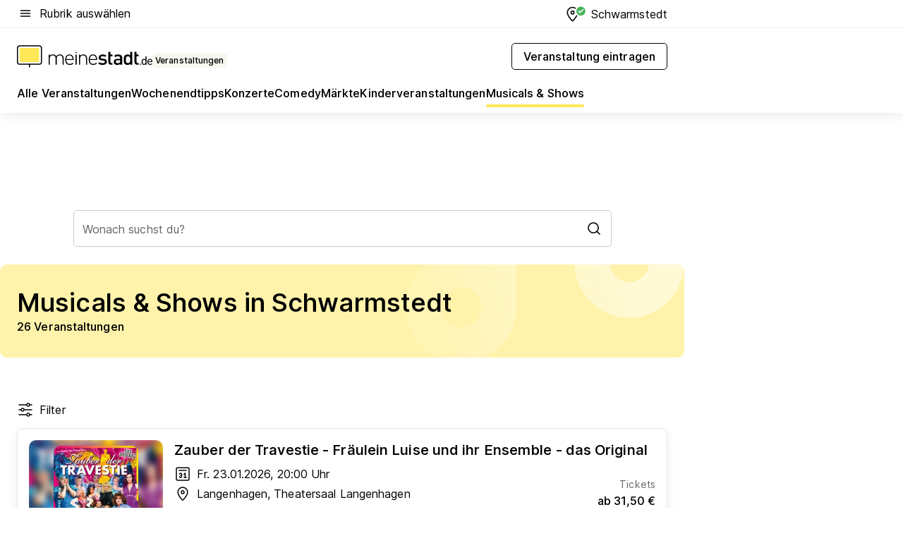

--- FILE ---
content_type: text/html; charset=utf-8
request_url: https://veranstaltungen.meinestadt.de/schwarmstedt/musicals-shows/alle?page=4
body_size: 98058
content:
<!DOCTYPE html><html lang="de"><head><meta charset="UTF-8"><meta name="referrer" content="unsafe-url"><meta name="viewport" content="width=device-width, initial-scale=1.0"><meta http-equiv="X-UA-Compatible" content="ie=edge"><title>Musicals &amp; Shows in Schwarmstedt 2026 - Termine &amp; Tickets</title><meta name="description" content="Informiere dich über aktuelle Musicals &amp; Shows in Schwarmstedt und Umgebung. Alle Informationen und Tickets findest du bei uns!"><meta name="robots" content="all"><link rel="canonical" href="https://veranstaltungen.meinestadt.de/schwarmstedt/musicals-shows/alle"><meta property="og:site_name" content="meinestadt.de"><meta property="og:locale" content="de_DE"><meta property="og:type" content="website"><meta property="twitter:site" content="@meinestadt.de"><meta property="twitter:site:id" content="18801608"><meta property="twitter:card" content="summary_large_image"><meta property="fb:app_id" content="1142750435829968"><meta property="fb:pages" content="64154755476"><link rel="dns-prefetch" href="https://image-resize.meinestadt.de"><link rel="dns-prefetch" href="https://cluster-services.meinestadt.de"><link rel="preconnect" href="https://image-resize.meinestadt.de"><link rel="preconnect" href="https://cluster-services.meinestadt.de"><link href="https://cluster-services.meinestadt.de/fonts/v1/inter/fonts.css" rel="stylesheet"><link rel="preload" href="//securepubads.g.doubleclick.net/tag/js/gpt.js" as="script"><style>/*! normalize.css v8.0.1 | MIT License | github.com/necolas/normalize.css */html{line-height:1.15;-webkit-text-size-adjust:100%}body{margin:0}main{display:block}h1{font-size:2em;margin:.67em 0}hr{box-sizing:content-box;height:0;overflow:visible}pre{font-family:monospace,monospace;font-size:1em}a{background-color:transparent}abbr[title]{border-bottom:none;text-decoration:underline;-webkit-text-decoration:underline dotted;text-decoration:underline dotted}b,strong{font-weight:bolder}code,kbd,samp{font-family:monospace,monospace;font-size:1em}small{font-size:80%}sub,sup{font-size:75%;line-height:0;position:relative;vertical-align:baseline}sub{bottom:-.25em}sup{top:-.5em}img{border-style:none}button,input,optgroup,select,textarea{font-family:inherit;font-size:100%;line-height:1.15;margin:0}button,input{overflow:visible}button,select{text-transform:none}[type=button],[type=reset],[type=submit],button{-webkit-appearance:button}[type=button]::-moz-focus-inner,[type=reset]::-moz-focus-inner,[type=submit]::-moz-focus-inner,button::-moz-focus-inner{border-style:none;padding:0}[type=button]:-moz-focusring,[type=reset]:-moz-focusring,[type=submit]:-moz-focusring,button:-moz-focusring{outline:1px dotted ButtonText}fieldset{padding:.35em .75em .625em}legend{box-sizing:border-box;color:inherit;display:table;max-width:100%;padding:0;white-space:normal}progress{vertical-align:baseline}textarea{overflow:auto}[type=checkbox],[type=radio]{box-sizing:border-box;padding:0}[type=number]::-webkit-inner-spin-button,[type=number]::-webkit-outer-spin-button{height:auto}[type=search]{-webkit-appearance:textfield;outline-offset:-2px}[type=search]::-webkit-search-decoration{-webkit-appearance:none}::-webkit-file-upload-button{-webkit-appearance:button;font:inherit}:-webkit-autofill{-webkit-text-fill-color:fieldtext}details{display:block}summary{display:list-item}[hidden],template{display:none}blockquote,body,dd,dl,fieldset,figure,h1,h2,h3,h4,h5,h6,hr,legend,ol,p,pre,ul{margin:0;padding:0}li>ol,li>ul{margin-bottom:0}table{border-collapse:collapse;border-spacing:0}fieldset{border:0;min-width:0}button,input,select{-webkit-appearance:none;-moz-appearance:none;appearance:none;background-color:transparent;border:0;color:#000;font-family:Inter,sans-serif;font-size:14px;letter-spacing:.1px;line-height:22px;margin:0;outline:none!important;padding:0}@media screen and (min-width:375px){button,input,select{font-size:14px;letter-spacing:.1px;line-height:22px}}@media screen and (min-width:1280px){button,input,select{font-size:14px;letter-spacing:.1px;line-height:22px}}button:disabled,input:disabled,select:disabled{opacity:1;-webkit-text-fill-color:currentColor}button[type=submit],input[type=submit],select[type=submit]{font-weight:400}textarea{background-color:transparent;border:0;padding:0;resize:none}html{box-sizing:border-box;font-size:10px;min-height:100%;overflow-y:scroll}html *{box-sizing:inherit}html :after,html :before{box-sizing:inherit;display:block}body{color:#000;font-family:Inter,sans-serif;font-size:14px;letter-spacing:.1px;line-height:22px;position:relative}@media screen and (min-width:375px){body{font-size:14px;letter-spacing:.1px;line-height:22px}}@media screen and (min-width:1280px){body{font-size:14px;letter-spacing:.1px;line-height:22px}}button:disabled,input[type=button]:disabled,input[type=submit]:disabled{cursor:not-allowed}*{-webkit-tap-highlight-color:rgba(0,0,0,0);-moz-tap-highlight-color:transparent}:focus,:hover{outline:none}input:-webkit-autofill,input:-webkit-autofill:active,input:-webkit-autofill:focus,input:-webkit-autofill:hover{-webkit-transition:color 9999s ease-out,background-color 9999s ease-out;-webkit-transition-delay:9999s}a{color:#000;text-decoration:none;text-decoration-line:none}a:active,a:focus,a:hover,a:visited{color:#000;text-decoration:none}h1{font-size:22px;letter-spacing:.1px;line-height:30px}@media screen and (min-width:375px){h1{font-size:26px;letter-spacing:.1px;line-height:34px}}@media screen and (min-width:1280px){h1{font-size:36px;letter-spacing:.1px;line-height:44px}}h2{font-size:20px;letter-spacing:.1px;line-height:28px}@media screen and (min-width:375px){h2{font-size:22px;letter-spacing:.1px;line-height:30px}}@media screen and (min-width:1280px){h2{font-size:28px;letter-spacing:.1px;line-height:36px}}h3{font-size:18px;letter-spacing:.1px;line-height:26px}@media screen and (min-width:375px){h3{font-size:18px;letter-spacing:.1px;line-height:26px}}@media screen and (min-width:1280px){h3{font-size:20px;letter-spacing:.1px;line-height:28px}}h4{font-size:16px;letter-spacing:.1px;line-height:24px}@media screen and (min-width:375px){h4{font-size:16px;letter-spacing:.1px;line-height:24px}}@media screen and (min-width:1280px){h4{font-size:16px;letter-spacing:.1px;line-height:24px}}h5{font-size:14px;letter-spacing:.1px;line-height:22px}@media screen and (min-width:375px){h5{font-size:14px;letter-spacing:.1px;line-height:22px}}@media screen and (min-width:1280px){h5{font-size:14px;letter-spacing:.1px;line-height:22px}}h6{font-size:14px;letter-spacing:.1px;line-height:22px}@media screen and (min-width:375px){h6{font-size:14px;letter-spacing:.1px;line-height:22px}}@media screen and (min-width:1280px){h6{font-size:14px;letter-spacing:.1px;line-height:22px}}html{bottom:0;left:0;overflow-x:hidden;position:relative;right:0;top:0;-webkit-overflow-scrolling:touch}@supports (scrollbar-gutter:stable){html{scrollbar-gutter:stable}}@supports not (scrollbar-gutter:stable){html{overflow-y:scroll}}html.-noScroll{overflow:hidden}html.-noScroll::-webkit-scrollbar{display:none}@supports not (scrollbar-gutter:stable){@media screen and (min-width:768px){html.-noScroll,html.-noScroll .ms-cookie-banner{padding-right:15px}}}html.-noScroll body{height:100%;overflow:hidden;width:100%}form{margin:0}select{-webkit-appearance:none}::-ms-clear{display:none}button:focus{outline:0!important}</style><style>.ms-defaultView{display:grid;grid-template-areas:"smartBanner smartBanner smartBanner" "header header header" "m0 m0 m0" "stage stage stage" ". main ." "footer footer footer";grid-template-rows:auto auto auto auto 1fr auto;min-height:100%;width:100%}@media screen and (min-width:768px){.ms-defaultView{grid-template-areas:"header header header" "header header header" ". p0 ." "stage stage skyRight" "skyLeft main skyRight" "footer footer footer";grid-template-rows:auto auto auto auto 1fr auto}}@media screen and (min-width:1280px){.ms-defaultView{grid-template-areas:"header header header" "header header header" ". p0 ." "stage stage stage" "skyLeft main skyRight" "footer footer footer";grid-template-rows:auto auto auto auto 1fr auto}}.ms-defaultView{grid-template-columns:0 minmax(0,768px) 0}@media screen and (min-width:768px){.ms-defaultView{grid-template-columns:0 768px 1fr}}@media screen and (min-width:1280px){.ms-defaultView{grid-template-columns:1fr 970px minmax(310px,1fr)}}@media screen and (min-width:1440px){.ms-defaultView{grid-template-columns:minmax(160px,1fr) 970px minmax(310px,1fr)}}@media screen and (min-width:1600px){.ms-defaultView{grid-template-columns:minmax(160px,1fr) 1140px minmax(310px,1fr)}}.ms-defaultView__smartBanner{grid-area:smartBanner}.ms-defaultView__header{grid-area:header;margin-bottom:24px}@media screen and (min-width:768px){.ms-defaultView__m0,.ms-defaultView__m9{display:none}}.ms-defaultView__m0{grid-area:m0;padding-bottom:5px;padding-top:5px}.ms-defaultView__p2,.ms-defaultView__p5{display:none;padding-bottom:10px}@media screen and (min-width:768px){.ms-defaultView__p2,.ms-defaultView__p5{display:block}}.ms-defaultView__p2{grid-area:skyRight}.ms-defaultView__p5{grid-area:skyLeft;justify-self:end;padding-right:10px}@media screen and (max-width:1440px){.ms-defaultView__p5{display:none}}.ms-defaultView__p0{display:none;grid-area:p0;justify-content:center}@media screen and (min-width:768px){.ms-defaultView__p0{display:flex}}.ms-defaultView__main{grid-area:main}.ms-defaultView__stage{grid-area:stage;z-index:5}.ms-defaultView__footer{grid-area:footer}.ms-defaultView__linkunits{margin-bottom:30px}.ms-defaultView.-hasStage .ms-defaultView__p2{padding-top:10px}.ms-defaultView.-hasStage .ms-defaultView__header{margin-bottom:0}@media screen and (min-width:1280px){.ms-defaultView.-hasStage .ms-defaultView__header{margin-bottom:24px}.ms-defaultView.-stageWithAds{grid-template-areas:"header header header" "header header header" ". p0 ." "skyLeft stage skyRight" "skyLeft main skyRight" "footer footer footer"}}.ms-header[data-v-3396afb3]{box-shadow:0 4px 12px 0 rgba(0,0,0,.04),0 7px 25px 0 rgba(0,0,0,.04);display:flex;flex-direction:column;position:relative;width:100%}@media screen and (min-width:1280px){.ms-header[data-v-3396afb3]{padding-bottom:8px}.ms-header[data-v-3396afb3]:before{background-color:#f5f5f5;content:"";display:block;height:2px;left:0;position:absolute;top:38px;width:100%;z-index:-1}}.ms-header__lowerSection[data-v-3396afb3],.ms-header__middleSection[data-v-3396afb3],.ms-header__upperSection[data-v-3396afb3]{display:grid;grid-template-areas:". content .";grid-template-columns:0 minmax(0,768px) 0}@media screen and (min-width:768px){.ms-header__lowerSection[data-v-3396afb3],.ms-header__middleSection[data-v-3396afb3],.ms-header__upperSection[data-v-3396afb3]{grid-template-columns:0 768px 1fr}}@media screen and (min-width:1280px){.ms-header__lowerSection[data-v-3396afb3],.ms-header__middleSection[data-v-3396afb3],.ms-header__upperSection[data-v-3396afb3]{grid-template-columns:1fr 970px minmax(310px,1fr)}}@media screen and (min-width:1440px){.ms-header__lowerSection[data-v-3396afb3],.ms-header__middleSection[data-v-3396afb3],.ms-header__upperSection[data-v-3396afb3]{grid-template-columns:minmax(160px,1fr) 970px minmax(310px,1fr)}}@media screen and (min-width:1600px){.ms-header__lowerSection[data-v-3396afb3],.ms-header__middleSection[data-v-3396afb3],.ms-header__upperSection[data-v-3396afb3]{grid-template-columns:minmax(160px,1fr) 1140px minmax(310px,1fr)}}@media screen and (min-width:1280px){.ms-header__middleSection[data-v-3396afb3]{background-color:#f7f6ef}}.ms-header__lowerSectionContent[data-v-3396afb3],.ms-header__middleSectionContent[data-v-3396afb3],.ms-header__upperSectionContent[data-v-3396afb3]{display:grid;grid-area:content}@media screen and (min-width:1280px){.ms-header__lowerSectionContent[data-v-3396afb3],.ms-header__middleSectionContent[data-v-3396afb3],.ms-header__upperSectionContent[data-v-3396afb3]{padding-left:24px;padding-right:24px}}.ms-header__upperSectionContent[data-v-3396afb3]{grid-template-areas:"burgerMenuBtn logo .";grid-template-columns:1fr 1fr 1fr}@media screen and (min-width:1280px){.ms-header__upperSectionContent[data-v-3396afb3]{font-size:16px;grid-template-areas:"burgerMenuBtn .";grid-template-columns:1fr auto;height:40px;letter-spacing:.1px;line-height:24px}}@media screen and (min-width:1280px) and (min-width:375px){.ms-header__upperSectionContent[data-v-3396afb3]{font-size:16px;letter-spacing:.1px;line-height:24px}}@media screen and (min-width:1280px) and (min-width:1280px){.ms-header__upperSectionContent[data-v-3396afb3]{font-size:16px;letter-spacing:.1px;line-height:24px}}.ms-header__middleSectionContent[data-v-3396afb3]{grid-template-areas:"relocation";grid-template-columns:1fr}@media screen and (min-width:1280px){.ms-header__lowerSectionContent[data-v-3396afb3]{grid-template-areas:"logo          linkArea" "nav           nav";grid-template-columns:auto 1fr}}.ms-header__metaActions[data-v-3396afb3]{align-items:center;display:flex;gap:24px;justify-content:center;justify-self:end}@media screen and (min-width:768px){.ms-header__metaActions[data-v-3396afb3]{justify-content:flex-end}}.ms-header__burgerMenu[data-v-3396afb3]{grid-area:burgerMenuBtn}.ms-header__linkArea[data-v-3396afb3]{grid-area:linkArea}.ms-header__logo[data-v-3396afb3]{grid-area:logo}.ms-header__navBar[data-v-3396afb3]{grid-area:nav}.ms-header__relocation[data-v-3396afb3]{background-color:#f7f6ef;border-radius:10px;grid-area:relocation;margin-bottom:16px;margin-left:16px;margin-right:16px}@media screen and (min-width:1280px){.ms-header__relocation[data-v-3396afb3]{border-radius:none;margin:0}}.ms-header__bookmark[data-v-3396afb3],.ms-header__login[data-v-3396afb3]{align-self:center;justify-self:end}.ms-header__relocationToggle[data-v-3396afb3]{align-self:center;justify-self:center}@media screen and (min-width:1280px){.ms-header__relocationToggle[data-v-3396afb3]{justify-self:end}}.ms-header.-noBorderTop[data-v-3396afb3]:before{content:none}.ms-header.-noBorderBottom[data-v-3396afb3]{border-bottom:0;margin-bottom:0}.ms-smartBanner[data-v-41f22f7c]{align-items:center;background-color:#333;color:#fff;display:flex;min-height:80px;padding:10px;position:relative}.ms-smartBanner__closeBtn[data-v-41f22f7c]{align-self:center;cursor:pointer;display:block;height:14px;width:14px}.ms-smartBanner__closeBtn[data-v-41f22f7c],.ms-smartBanner__cta[data-v-41f22f7c],.ms-smartBanner__logo[data-v-41f22f7c]{cursor:pointer}.ms-smartBanner__logo[data-v-41f22f7c]{border-radius:13px;display:block;height:50px;margin-left:5px;width:50px}@media screen and (min-width:375px){.ms-smartBanner__logo[data-v-41f22f7c]{height:60px;margin-left:10px;width:60px}}.ms-smartBanner__description[data-v-41f22f7c],.ms-smartBanner__name[data-v-41f22f7c],.ms-smartBanner__rating[data-v-41f22f7c]{font-size:12px;letter-spacing:.1px;line-height:20px}@media screen and (min-width:375px){.ms-smartBanner__description[data-v-41f22f7c],.ms-smartBanner__name[data-v-41f22f7c],.ms-smartBanner__rating[data-v-41f22f7c]{font-size:12px;letter-spacing:.1px;line-height:20px}}@media screen and (min-width:1280px){.ms-smartBanner__description[data-v-41f22f7c],.ms-smartBanner__name[data-v-41f22f7c],.ms-smartBanner__rating[data-v-41f22f7c]{font-size:12px;letter-spacing:.1px;line-height:20px}}.ms-smartBanner__name[data-v-41f22f7c]{font-weight:525}.ms-smartBanner__rating[data-v-41f22f7c]{margin-top:auto}.ms-smartBanner__cta[data-v-41f22f7c]{border:1px solid #fff;border-radius:3px;bottom:10px;box-sizing:border-box;font-size:14px;letter-spacing:.1px;line-height:22px;padding:5px 10px;position:absolute;right:10px;-webkit-user-select:none;-moz-user-select:none;user-select:none}@media screen and (min-width:375px){.ms-smartBanner__cta[data-v-41f22f7c]{font-size:14px;letter-spacing:.1px;line-height:22px}}@media screen and (min-width:1280px){.ms-smartBanner__cta[data-v-41f22f7c]{font-size:14px;letter-spacing:.1px;line-height:22px}}@media screen and (min-width:375px){.ms-smartBanner__cta[data-v-41f22f7c]{padding:5px 15px}}.ms-smartBanner__cta[data-v-41f22f7c],.ms-smartBanner__cta[data-v-41f22f7c]:visited{color:#fff}.ms-smartBanner__cta[data-v-41f22f7c]:active,.ms-smartBanner__cta[data-v-41f22f7c]:hover{background-color:#fff;border-color:#333;color:#333}.ms-smartBanner__textWrapper[data-v-41f22f7c]{display:flex;flex-direction:column;height:100%;margin-left:5px}@media screen and (min-width:375px){.ms-smartBanner__textWrapper[data-v-41f22f7c]{margin-left:10px}}.ms-smartBanner__star[data-v-41f22f7c]{display:inline;fill:#fc0;height:1em;width:1em}.ms-smartBanner__star+.ms-smartBanner__star[data-v-41f22f7c]{margin-left:1px}.ms-smartBanner__star.-empty[data-v-41f22f7c]{color:#fff}.ms-adPlace[data-v-7a86a1e5]{display:flex;justify-content:center;position:relative}.ms-adPlace__placement[data-v-7a86a1e5]{max-width:100%}.ms-adPlace.-p0[data-v-7a86a1e5]{padding-bottom:5px}.ms-adPlace.-p2[data-v-7a86a1e5]{justify-content:flex-start;padding-left:10px}.ms-adPlace.-p3[data-v-7a86a1e5],.ms-adPlace.-p4[data-v-7a86a1e5]{display:none;margin-bottom:20px;text-align:center;width:300px}@media screen and (min-width:768px){.ms-adPlace.-p3[data-v-7a86a1e5],.ms-adPlace.-p4[data-v-7a86a1e5]{display:block}}.ms-adPlace.-m0[data-v-7a86a1e5]{width:100%}.ms-adPlace.-m9[data-v-7a86a1e5]{position:fixed;top:0;z-index:7000000}.ms-adPlace.-m0sticky[data-v-7a86a1e5]{left:0;position:fixed;top:0;z-index:4000000}.ms-adPlace.-p2[data-v-7a86a1e5],.ms-adPlace.-sticky[data-v-7a86a1e5]{position:sticky;top:10px}.ms-adPlace.-c1[data-v-7a86a1e5],.ms-adPlace.-c2[data-v-7a86a1e5],.ms-adPlace.-c3[data-v-7a86a1e5]{align-items:center;display:flex;height:auto;justify-content:center;margin-left:-20px;margin-right:-20px;text-align:center}.ms-adPlace.-m1[data-v-7a86a1e5]:not(.-disturber),.ms-adPlace.-m2[data-v-7a86a1e5]:not(.-disturber),.ms-adPlace.-m3[data-v-7a86a1e5]:not(.-disturber),.ms-adPlace.-m4[data-v-7a86a1e5]:not(.-disturber),.ms-adPlace.-m5[data-v-7a86a1e5]:not(.-disturber),.ms-adPlace.-m6[data-v-7a86a1e5]:not(.-disturber),.ms-adPlace.-m7[data-v-7a86a1e5]:not(.-disturber),.ms-adPlace.-mx[data-v-7a86a1e5]:not(.-disturber),.ms-adPlace.-n0[data-v-7a86a1e5]:not(.-disturber),.ms-adPlace.-n1[data-v-7a86a1e5]:not(.-disturber),.ms-adPlace.-n2[data-v-7a86a1e5]:not(.-disturber),.ms-adPlace.-n3[data-v-7a86a1e5]:not(.-disturber),.ms-adPlace.-n4[data-v-7a86a1e5]:not(.-disturber),.ms-adPlace.-n5[data-v-7a86a1e5]:not(.-disturber){margin-bottom:20px}@media screen and (min-width:768px){.ms-adPlace.-mobile[data-v-7a86a1e5]{display:none}}.ms-adPlace.-desktop[data-v-7a86a1e5]{display:none}@media screen and (min-width:768px){.ms-adPlace.-desktop[data-v-7a86a1e5]{display:flex}}@charset "UTF-8";.dot[data-v-342a9404]:before{color:#ff5151;content:"●";font-size:18px;position:absolute;right:0;top:-6px}.ms-headerLogo__extraText--truncated[data-v-d9ea6298]{overflow:hidden;text-overflow:ellipsis;white-space:nowrap}.ms-headerLogo[data-v-d9ea6298]{display:flex;height:100%;justify-content:center;width:100%}@media screen and (min-width:1280px){.ms-headerLogo[data-v-d9ea6298]{height:auto;justify-content:flex-start;width:auto}}.ms-headerLogo__slogan[data-v-d9ea6298]{align-items:center;display:flex;flex-direction:column;padding-bottom:16px;padding-top:8px;position:relative}@media screen and (min-width:1280px){.ms-headerLogo__slogan[data-v-d9ea6298]{align-items:center;flex-direction:row;gap:8px;height:32px;justify-content:flex-start;margin:24px 0;padding-bottom:0;padding-top:0;position:relative}}.ms-headerLogo__svg[data-v-d9ea6298]{height:29px;max-width:174px;min-width:174px;width:174px}@media screen and (min-width:1280px){.ms-headerLogo__svg[data-v-d9ea6298]{height:100%;max-width:192px;width:192px}}.ms-headerLogo__channelLabel[data-v-d9ea6298]{align-self:flex-end;background-color:#f7f6ef;border-radius:5px;font-size:12px;font-weight:525;letter-spacing:.1px;line-height:20px;padding:1px 2px;-webkit-user-select:none;-moz-user-select:none;user-select:none}@media screen and (min-width:375px){.ms-headerLogo__channelLabel[data-v-d9ea6298]{font-size:12px;letter-spacing:.1px;line-height:20px}}@media screen and (min-width:1280px){.ms-headerLogo__channelLabel[data-v-d9ea6298]{align-self:center;font-size:12px;letter-spacing:.1px;line-height:20px;margin-top:auto;padding:0 4px;position:relative;right:auto;top:auto}}.ms-headerLogo__extraText[data-v-d9ea6298]{font-size:12px;letter-spacing:.1px;line-height:20px;margin-left:47px;margin-top:5px}@media screen and (min-width:375px){.ms-headerLogo__extraText[data-v-d9ea6298]{font-size:12px;letter-spacing:.1px;line-height:20px}}@media screen and (min-width:1280px){.ms-headerLogo__extraText[data-v-d9ea6298]{font-size:12px;letter-spacing:.1px;line-height:20px}}.ms-headerLogo__extraText--truncated[data-v-d9ea6298]{width:170px}.ms-headerLogo.-noLabel .ms-headerLogo__slogan[data-v-d9ea6298]{height:76px;justify-content:center;padding-bottom:0;padding-top:0}.ms-navBar[data-v-d1b54ae8],.ms-navBar__items[data-v-d1b54ae8]{max-width:100%;width:100%}.ms-navBar__items[data-v-d1b54ae8]{display:flex;flex-direction:row;gap:16px}@media screen and (min-width:1280px){.ms-navBar__items[data-v-d1b54ae8]{gap:32px}}.ms-navBar__item[data-v-d1b54ae8]{list-style:none;position:relative}.ms-navBar__item.-hidden[data-v-d1b54ae8]{opacity:0;pointer-events:none}.ms-navBar__itemLink[data-v-d1b54ae8]{color:#000;cursor:pointer;display:block;font-size:16px;font-weight:525;letter-spacing:.1px;line-height:24px;padding-bottom:8px}@media screen and (min-width:375px){.ms-navBar__itemLink[data-v-d1b54ae8]{font-size:16px;letter-spacing:.1px;line-height:24px}}@media screen and (min-width:1280px){.ms-navBar__itemLink[data-v-d1b54ae8]{font-size:16px;letter-spacing:.1px;line-height:24px}}.ms-navBar__itemLink[data-v-d1b54ae8]:after{border-radius:4px;bottom:0;content:"";height:4px;left:0;position:absolute;transform:scaleX(0);transform-origin:center;transition-duration:.3s;transition-property:background-color,transform;transition-timing-function:cubic-bezier(.4,0,.2,1);width:100%}.ms-navBar__itemLink.-active[data-v-d1b54ae8]:after,.ms-navBar__itemLink[data-v-d1b54ae8]:hover:after{background-color:#ffe857;transform:scaleX(1)}.ms-navBar__itemLink[data-v-d1b54ae8]:active:after{background-color:#fc0;transform:scaleX(1.1)}.ms-navBar__itemLink.-currentChannel[data-v-d1b54ae8]{pointer-events:none}.ms-navBar__itemLink.-currentChannel[data-v-d1b54ae8]:after{background-image:linear-gradient(#ffe857,#ffe857);background-size:100% 4px;border-radius:2px}.ms-navBar__itemLink.-hideHighlighting[data-v-d1b54ae8]:after{background-image:linear-gradient(180deg,#f5f5f5,#f5f5f5);background-size:0 4px}.ms-navBar__itemLink.-noPaddingRight[data-v-d1b54ae8]:hover:after{width:100%}.ms-navBar__itemLink.-noPaddingRight[data-v-d1b54ae8]:active:after{left:-4px;width:calc(100% + 8px)}.ms-navBar__itemLink.-noPaddingRight .ms-navBar__itemLinkText[data-v-d1b54ae8]{padding-right:5px;white-space:nowrap}.ms-navBar__itemLinkText[data-v-d1b54ae8]{white-space:nowrap}.ms-offcanvasNav[data-v-47fe3c3d]{position:relative;z-index:6000020}.ms-offcanvasNav[data-v-47fe3c3d]:before{background-color:#333;bottom:0;content:"";height:100vh;left:0;opacity:0;pointer-events:none;position:fixed;top:0;transition-duration:.3s;transition-property:opacity,-webkit-backdrop-filter;transition-property:backdrop-filter,opacity;transition-property:backdrop-filter,opacity,-webkit-backdrop-filter;transition-timing-function:cubic-bezier(.4,0,.2,1);width:100vw;will-change:backdrop-filter}@supports ((-webkit-backdrop-filter:blur()) or (backdrop-filter:blur())){.ms-offcanvasNav[data-v-47fe3c3d]:before{-webkit-backdrop-filter:blur(0);backdrop-filter:blur(0)}}.ms-offcanvasNav[data-v-47fe3c3d]:before{z-index:-1}.ms-offcanvasNav.-open .ms-offcanvasNav__drawer[data-v-47fe3c3d]{transform:translateX(0)}.ms-offcanvasNav.-open[data-v-47fe3c3d]:before{cursor:pointer;opacity:.75;pointer-events:all}@supports ((-webkit-backdrop-filter:blur()) or (backdrop-filter:blur())){.ms-offcanvasNav.-open[data-v-47fe3c3d]:before{-webkit-backdrop-filter:blur(1px);backdrop-filter:blur(1px)}}.ms-offcanvasNav__drawer[data-v-47fe3c3d]{background-color:#fff;bottom:0;display:flex;flex-direction:column;left:0;position:fixed;right:0;top:0;transform:translateX(-100%);transition:transform .3s cubic-bezier(.4,0,.2,1);width:100vw;z-index:0}@media screen and (min-width:768px){.ms-offcanvasNav__drawer[data-v-47fe3c3d]{width:320px}}.ms-offcanvasNav__layerWrapper[data-v-47fe3c3d]{display:flex;flex-grow:1;min-width:100%;overflow:hidden;position:relative;z-index:5}.ms-offcanvasNav__level0[data-v-47fe3c3d],.ms-offcanvasNav__level1[data-v-47fe3c3d]{bottom:0;display:flex;flex-direction:column;left:0;overflow:hidden;position:absolute;right:0;top:0;transition:transform .3s cubic-bezier(.4,0,.2,1)}.ms-offcanvasNav__level0[data-v-47fe3c3d]{transform:translateX(0)}.ms-offcanvasNav__level0.-open[data-v-47fe3c3d]{transform:translateX(-100%)}.ms-offcanvasNav__level1[data-v-47fe3c3d]{transform:translateX(100%)}.ms-offcanvasNav__level1.-open[data-v-47fe3c3d]{transform:translateX(0)}.ms-offcanvasNav__nav[data-v-47fe3c3d]{align-items:center;background-color:#fff;display:flex;justify-content:space-between;padding-left:32px;padding-right:32px;padding-top:32px;width:100%}.ms-offcanvasNav__icon[data-v-47fe3c3d]{height:24px;width:24px}.ms-offcanvasNav__backBtn[data-v-47fe3c3d],.ms-offcanvasNav__closeBtn[data-v-47fe3c3d]{align-items:center;cursor:pointer;display:flex;height:100%}.ms-offcanvasNav__backBtn+.ms-offcanvasNav__backBtn[data-v-47fe3c3d],.ms-offcanvasNav__backBtn+.ms-offcanvasNav__closeBtn[data-v-47fe3c3d],.ms-offcanvasNav__closeBtn+.ms-offcanvasNav__backBtn[data-v-47fe3c3d],.ms-offcanvasNav__closeBtn+.ms-offcanvasNav__closeBtn[data-v-47fe3c3d]{margin-left:auto}.ms-offcanvasNav__backBtn.-noPointer[data-v-47fe3c3d],.ms-offcanvasNav__closeBtn.-noPointer[data-v-47fe3c3d]{cursor:auto}.ms-offcanvasNav__headline[data-v-47fe3c3d],.ms-offcanvasNav__link[data-v-47fe3c3d]{flex-shrink:0}.ms-offcanvasNav__headline[data-v-47fe3c3d]{align-items:center;display:flex;flex-direction:column;font-size:18px;font-weight:525;letter-spacing:.1px;line-height:26px;padding-bottom:48px;padding-top:24px;text-align:center}@media screen and (min-width:375px){.ms-offcanvasNav__headline[data-v-47fe3c3d]{font-size:18px;letter-spacing:.1px;line-height:26px}}@media screen and (min-width:1280px){.ms-offcanvasNav__headline[data-v-47fe3c3d]{font-size:20px;letter-spacing:.1px;line-height:28px}}.ms-offcanvasNav__link[data-v-47fe3c3d]{align-items:center;cursor:pointer;display:flex;font-size:16px;font-weight:525;height:50px;justify-content:space-between;letter-spacing:.1px;line-height:24px;padding-left:32px;padding-right:32px;position:relative;width:100%}@media screen and (min-width:375px){.ms-offcanvasNav__link[data-v-47fe3c3d]{font-size:16px;letter-spacing:.1px;line-height:24px}}@media screen and (min-width:1280px){.ms-offcanvasNav__link[data-v-47fe3c3d]{font-size:16px;letter-spacing:.1px;line-height:24px}}.ms-offcanvasNav__link[data-v-47fe3c3d]:after{border-radius:2px;bottom:0;content:"";left:0;position:absolute;top:0;width:5px}.ms-offcanvasNav__link[data-v-47fe3c3d]:hover:after{background-color:#f1ede0}.ms-offcanvasNav__link.-active[data-v-47fe3c3d]{font-weight:525}.ms-offcanvasNav__link.-active[data-v-47fe3c3d]:after{background-color:#ffda00}.ms-offcanvasNav__body[data-v-47fe3c3d]{flex-shrink:1;overflow-y:auto;-webkit-overflow-scrolling:touch}.ms-offcanvasNav__btnArea[data-v-47fe3c3d]{box-shadow:0 4px 12px 0 rgba(0,0,0,.04),0 7px 25px 0 rgba(0,0,0,.04);display:flex;flex-direction:column;flex-shrink:0;gap:8px;justify-self:flex-end;margin-top:auto;padding:32px}.ms-offcanvasNav__cta[data-v-47fe3c3d]{align-items:center;background-color:#ffda00;display:flex;flex-grow:1;justify-content:center;min-height:50px;min-width:50%;padding-left:5px;padding-right:5px;text-align:center}.ms-offcanvasNav__cta.-secondary[data-v-47fe3c3d]{background:#fff}.ms-offcanvasNav__channelIcon[data-v-47fe3c3d]{background-color:#fbfaf7;border-radius:50%;margin-bottom:8px}.cs-bookmark-icon[data-v-3aada5eb]{display:block;position:relative}.cs-bookmark-icon[data-v-3aada5eb]:after{background-color:#f14165;border:2px solid #fff;border-radius:50%;content:"";height:10px;opacity:0;position:absolute;right:1px;top:1px;transition:opacity .2s cubic-bezier(.4,0,.2,1);width:10px}.cs-bookmark-icon__icon[data-v-3aada5eb]{height:24px;width:24px}.cs-bookmark-icon.-hasDot[data-v-3aada5eb]:after{opacity:1}.ms-textLink.-truncated .ms-textLink__textWrapper[data-v-38ea909b],.ms-textLink__suffix[data-v-38ea909b]{overflow:hidden;text-overflow:ellipsis;white-space:nowrap}.ms-textLink[data-v-38ea909b]{align-items:flex-start;cursor:pointer;display:flex}.ms-textLink .ms-textLink__text[data-v-38ea909b]{background-image:linear-gradient(#fc0,#fc0);background-position:50% 100%;background-repeat:no-repeat;background-size:0 2px;transition:background-size .3s ease-in}.ms-textLink:focus .ms-textLink__text[data-v-38ea909b],.ms-textLink:hover .ms-textLink__text[data-v-38ea909b]{background-size:100% 2px}.ms-textLink:active .ms-textLink__text[data-v-38ea909b]{background-image:linear-gradient(#fc0,#fc0);background-size:100% 2px}.ms-textLink__svg[data-v-38ea909b]{color:#fc0;display:inline-block;height:22px;margin-right:5px;min-width:12px;width:12px}@media screen and (min-width:768px){.ms-textLink__svg[data-v-38ea909b]{height:22px}}.ms-textLink.-copylink[data-v-38ea909b]{color:inherit;display:inline-block;font-size:inherit;font-weight:inherit}.ms-textLink.-copylink .ms-textLink__text[data-v-38ea909b]{background-image:linear-gradient(#fc0,#fc0);background-position:50% 100%;background-repeat:no-repeat;background-size:80% 2px;transition:background-size .3s ease-in}.ms-textLink.-copylink:focus .ms-textLink__text[data-v-38ea909b],.ms-textLink.-copylink:hover .ms-textLink__text[data-v-38ea909b]{background-size:100% 2px}.ms-textLink.-copylink:active .ms-textLink__text[data-v-38ea909b]{background-image:linear-gradient(#333,#333);background-size:100% 2px}.ms-textLink.-hyphens[data-v-38ea909b]{-webkit-hyphens:auto;hyphens:auto;word-break:normal}.ms-textLink.-anchorLink[data-v-38ea909b]{display:inline}.ms-textLink.-clickArea[data-v-38ea909b]:after{bottom:0;content:"";left:0;position:absolute;right:0;top:0}.ms-textLink__suffix[data-v-38ea909b]{color:#999;margin-left:5px}.ms-button[data-v-0cd7eb0c]{background-color:#ffda00;border:1px solid #ffda00;border-radius:3px;cursor:pointer;display:inline-block;height:50px;max-height:50px;min-height:50px;padding-left:30px;padding-right:30px;position:relative;transition-duration:.3s;transition-property:color,background-color,border-color;transition-timing-function:cubic-bezier(.4,0,.2,1);-webkit-user-select:none;-moz-user-select:none;user-select:none}.ms-button[data-v-0cd7eb0c]:active,.ms-button[data-v-0cd7eb0c]:focus,.ms-button[data-v-0cd7eb0c]:hover{background-color:#feba2e;border-color:#feba2e}.ms-button[data-v-0cd7eb0c]:disabled{background-color:#fced96;border-color:#fced96;color:#999;cursor:not-allowed}.ms-button[data-v-0cd7eb0c]:active:not(:disabled){transform:translateY(2px)}.ms-button__flexWrapper[data-v-0cd7eb0c]{align-items:center;display:flex;height:100%;justify-content:center}.ms-button__icon[data-v-0cd7eb0c]{height:25px;margin-right:10px;width:25px}.ms-button__loader[data-v-0cd7eb0c]{display:none;left:50%;position:absolute;top:50%;transform:translate(-50%,-50%)}.ms-button.-secondary[data-v-0cd7eb0c]{background-color:#f5f5f5;border-color:#ccc}.ms-button.-secondary[data-v-0cd7eb0c]:active,.ms-button.-secondary[data-v-0cd7eb0c]:focus,.ms-button.-secondary[data-v-0cd7eb0c]:hover{background-color:#ccc}.ms-button.-secondary[data-v-0cd7eb0c]:disabled{background-color:#f5f5f5}.ms-button.-inverted[data-v-0cd7eb0c]{background-color:transparent;border-color:#fff;color:#fff}.ms-button.-inverted[data-v-0cd7eb0c]:active,.ms-button.-inverted[data-v-0cd7eb0c]:focus,.ms-button.-inverted[data-v-0cd7eb0c]:hover{background-color:#fff;color:#333}.ms-button.-inverted[data-v-0cd7eb0c]:disabled{background-color:#f5f5f5}.ms-button.-small[data-v-0cd7eb0c]{height:30px;max-height:30px;min-height:30px}.ms-button.-noTextWrap[data-v-0cd7eb0c]{white-space:nowrap}.ms-button.-square[data-v-0cd7eb0c]{padding:0;width:50px}.ms-button.-loading .ms-button__flexWrapper[data-v-0cd7eb0c]{visibility:hidden}.ms-button.-loading .ms-button__loader[data-v-0cd7eb0c]{display:block}.cs-autocomplete-dropdown__wrapper[data-v-f6b38de5]{align-items:flex-end;border-radius:5px;border-style:solid;border-width:1px;display:flex;height:52px;padding:5px 12px;position:relative;--tw-border-opacity:1;border-color:rgb(204 204 204/var(--tw-border-opacity));transition-duration:.2s;transition-property:all;transition-timing-function:cubic-bezier(.4,0,.2,1)}.cs-autocomplete-dropdown__wrapper[data-v-f6b38de5]:hover{box-shadow:0 0 0 4px #f1ede0}.cs-autocomplete-dropdown__input[data-v-f6b38de5]{flex-grow:1;overflow:hidden;text-overflow:ellipsis;white-space:nowrap;width:100%}.cs-autocomplete-dropdown__label[data-v-f6b38de5]{left:12px;max-width:calc(100% - 24px);overflow:hidden;position:absolute;text-overflow:ellipsis;top:5px;transform:translateY(9px);white-space:nowrap;--tw-text-opacity:1;color:rgb(102 102 102/var(--tw-text-opacity));transition-duration:.2s;transition-property:all;transition-timing-function:cubic-bezier(.4,0,.2,1)}@media screen and (min-width:768px){.cs-autocomplete-dropdown__label[data-v-f6b38de5]{transform:translateY(9px)}}.cs-autocomplete-dropdown.-filled .cs-autocomplete-dropdown__label[data-v-f6b38de5],.cs-autocomplete-dropdown.-focus .cs-autocomplete-dropdown__label[data-v-f6b38de5]{font-size:12px;letter-spacing:.1px;line-height:20px;transform:translateY(0)}@media screen and (min-width:375px){.cs-autocomplete-dropdown.-filled .cs-autocomplete-dropdown__label[data-v-f6b38de5],.cs-autocomplete-dropdown.-focus .cs-autocomplete-dropdown__label[data-v-f6b38de5]{font-size:12px;letter-spacing:.1px;line-height:20px}}@media screen and (min-width:1280px){.cs-autocomplete-dropdown.-filled .cs-autocomplete-dropdown__label[data-v-f6b38de5],.cs-autocomplete-dropdown.-focus .cs-autocomplete-dropdown__label[data-v-f6b38de5]{font-size:12px;letter-spacing:.1px;line-height:20px}}.cs-autocomplete-dropdown.-focus .cs-autocomplete-dropdown__wrapper[data-v-f6b38de5]{box-shadow:0 0 0 4px #fff3ab;--tw-border-opacity:1;border-color:rgb(255 211 29/var(--tw-border-opacity))}.cs-autocomplete-dropdown.-error .cs-autocomplete-dropdown__input[data-v-f6b38de5]{width:calc(100% - 52px)}.cs-autocomplete-dropdown.-error .cs-autocomplete-dropdown__wrapper[data-v-f6b38de5]{box-shadow:0 0 0 4px #fccfd8;--tw-border-opacity:1;border-color:rgb(241 65 101/var(--tw-border-opacity))}.cs-autocomplete-dropdown.-error .cs-autocomplete-dropdown__label[data-v-f6b38de5],.cs-autocomplete-dropdown.-error .cs-autocomplete-dropdown__wrapper[data-v-f6b38de5]{--tw-text-opacity:1;color:rgb(241 65 101/var(--tw-text-opacity))}.cs-autocomplete-dropdown.-inactive[data-v-f6b38de5]{cursor:not-allowed}.cs-autocomplete-dropdown.-inactive .cs-autocomplete-dropdown__input[data-v-f6b38de5]{cursor:not-allowed;width:calc(100% - 52px)}.cs-autocomplete-dropdown.-inactive .cs-autocomplete-dropdown__wrapper[data-v-f6b38de5]{box-shadow:none;--tw-border-opacity:1;border-color:rgb(229 229 229/var(--tw-border-opacity))}.cs-autocomplete-dropdown.-inactive .cs-autocomplete-dropdown__label[data-v-f6b38de5],.cs-autocomplete-dropdown.-inactive .cs-autocomplete-dropdown__wrapper[data-v-f6b38de5]{--tw-text-opacity:1;color:rgb(204 204 204/var(--tw-text-opacity))}.mt-12[data-v-f6b38de5]{margin-top:12px}.ms-stars-rating__star[data-v-2cac27f2]{height:1em;width:1em}.ms-stars-rating__star+.ms-stars-rating__star[data-v-2cac27f2]{margin-left:1px}:deep(.cs-modal__dialog){height:calc(100vh - 104px)}.cs-modal[data-v-c7199f53]{align-items:flex-end;background-color:rgba(0,0,0,.5);display:flex;inset:0;justify-content:center;padding-top:16px;position:fixed;transition:opacity .3s cubic-bezier(.4,0,.2,1);z-index:6000025}@media screen and (min-width:768px){.cs-modal[data-v-c7199f53]{align-items:center;padding-bottom:64px;padding-top:64px}.cs-modal.-fullscreen[data-v-c7199f53]{padding-bottom:0}}@media screen and (min-width:1280px){.cs-modal.-fullscreen[data-v-c7199f53]{padding-top:24px}}.cs-modal.-fullscreen .cs-modal__dialog[data-v-c7199f53]{height:100%;max-height:none;width:100%}.cs-modal__dialog[data-v-c7199f53]{border-top-left-radius:10px;border-top-right-radius:10px;display:flex;flex-direction:column;max-height:100%;overflow:hidden;width:100%}@media screen and (min-width:768px){.cs-modal__dialog[data-v-c7199f53]{border-bottom-left-radius:10px;border-bottom-right-radius:10px;box-shadow:0 4px 12px 0 rgba(0,0,0,.04),0 7px 25px 0 rgba(0,0,0,.04);width:632px}}.cs-modal__head[data-v-c7199f53]{align-items:center;border-top-left-radius:10px;border-top-right-radius:10px;box-shadow:0 4px 12px 0 rgba(0,0,0,.04),0 7px 25px 0 rgba(0,0,0,.04);display:grid;grid-template-areas:"close title .";grid-template-columns:24px 1fr 24px;padding:16px}.cs-modal__close[data-v-c7199f53]{height:24px;width:24px}.cs-modal__title[data-v-c7199f53]{font-size:16px;font-weight:525;letter-spacing:.1px;line-height:24px;text-align:center}@media screen and (min-width:375px){.cs-modal__title[data-v-c7199f53]{font-size:16px;letter-spacing:.1px;line-height:24px}}@media screen and (min-width:1280px){.cs-modal__title[data-v-c7199f53]{font-size:16px;letter-spacing:.1px;line-height:24px}}.cs-modal__body[data-v-c7199f53]{height:100%;overflow-x:hidden;overflow-y:auto;padding:16px;width:100%}@media screen and (min-width:768px){.cs-modal__body[data-v-c7199f53]{padding:24px}}.cs-modal__footer[data-v-c7199f53]{background-color:#fff;box-shadow:0 4px 12px 0 rgba(0,0,0,.04),0 7px 25px 0 rgba(0,0,0,.04);display:flex;gap:16px;padding:16px}@media screen and (min-width:375px){.cs-modal__footer[data-v-c7199f53]{padding-left:24px;padding-right:24px}}@media screen and (min-width:768px){.cs-modal__footer[data-v-c7199f53]{justify-content:flex-end}}.cs-modal__footer.-two[data-v-c7199f53]{display:grid;grid-template-columns:1fr}@media screen and (min-width:375px){.cs-modal__footer.-two[data-v-c7199f53]{grid-template-columns:1fr 1fr;justify-content:unset}}.cs-modal__button[data-v-c7199f53]{width:100%}@media screen and (min-width:768px){.cs-modal__button[data-v-c7199f53]{width:auto}}.dialog-enter-from[data-v-c7199f53],.dialog-leave-to[data-v-c7199f53]{opacity:0;transform:translateY(100vh)}.dialog-enter-active[data-v-c7199f53],.dialog-leave-active[data-v-c7199f53]{transition:opacity .3s cubic-bezier(.4,0,.2,1),transform .3s cubic-bezier(.4,0,.2,1)}.disabled-text[data-v-3100b0ad]{color:#ccc;-webkit-text-fill-color:#ccc}:deep(.ms-adPlace__placement>*){margin-bottom:20px}.custom-icon-size[data-v-3f48c70d]{min-height:38px;min-width:38px}.custom-padding[data-v-3f48c70d]{padding-bottom:7px;padding-top:7px}.closeIcon[data-v-3f48c70d],.input:checked~.label .openIcon[data-v-3f48c70d]{display:none}.input:checked~.label .closeIcon[data-v-3f48c70d]{display:block}.body[data-v-3f48c70d]{height:0;overflow:hidden}.input:checked~.body[data-v-3f48c70d]{height:auto;overflow:visible}.input:disabled:checked~.checkbox .dot[data-v-31af331c]{--tw-bg-opacity:1;background-color:rgb(229 229 229/var(--tw-bg-opacity))}.input:enabled:hover~.checkbox .dot[data-v-31af331c]{--tw-bg-opacity:1;background-color:rgb(227 220 196/var(--tw-bg-opacity))}.input:enabled:checked~.checkbox .dot[data-v-31af331c]{--tw-bg-opacity:1;background-color:rgb(255 211 29/var(--tw-bg-opacity))}.vertical-padding[data-v-31af331c]{padding-bottom:14px;padding-top:14px}.cs-dropdown__wrapper[data-v-485b4986]{align-items:flex-end;border-radius:5px;border-style:solid;border-width:1px;display:flex;height:52px;padding:5px 0 5px 12px;position:relative;--tw-border-opacity:1;border-color:rgb(204 204 204/var(--tw-border-opacity));transition-duration:.2s;transition-property:all;transition-timing-function:cubic-bezier(.4,0,.2,1)}.cs-dropdown__wrapper[data-v-485b4986]:hover{box-shadow:0 0 0 4px #f1ede0}.cs-dropdown__input[data-v-485b4986]{flex-grow:1;overflow:hidden;text-overflow:ellipsis;white-space:nowrap;width:100%}.cs-dropdown__label[data-v-485b4986]{left:12px;position:absolute;top:5px;transform:translateY(9px);--tw-text-opacity:1;color:rgb(102 102 102/var(--tw-text-opacity));transition-duration:.2s;transition-property:all;transition-timing-function:cubic-bezier(.4,0,.2,1)}@media screen and (min-width:768px){.cs-dropdown__label[data-v-485b4986]{transform:translateY(9px)}}.cs-dropdown__value[data-v-485b4986]{overflow:hidden;text-overflow:ellipsis;white-space:nowrap}.cs-dropdown.-filled .cs-dropdown__label[data-v-485b4986]{font-size:12px;letter-spacing:.1px;line-height:20px;transform:translateY(0)}@media screen and (min-width:375px){.cs-dropdown.-filled .cs-dropdown__label[data-v-485b4986]{font-size:12px;letter-spacing:.1px;line-height:20px}}@media screen and (min-width:1280px){.cs-dropdown.-filled .cs-dropdown__label[data-v-485b4986]{font-size:12px;letter-spacing:.1px;line-height:20px}}.cs-dropdown.-focus .cs-dropdown__wrapper[data-v-485b4986]{box-shadow:0 0 0 4px #fff3ab;--tw-border-opacity:1;border-color:rgb(255 211 29/var(--tw-border-opacity))}.cs-dropdown.-error .cs-dropdown__input[data-v-485b4986]{width:calc(100% - 52px)}.cs-dropdown.-error .cs-dropdown__wrapper[data-v-485b4986]{box-shadow:0 0 0 4px #fccfd8;--tw-border-opacity:1;border-color:rgb(241 65 101/var(--tw-border-opacity));fill:#f14165}.cs-dropdown.-error .cs-dropdown__label[data-v-485b4986],.cs-dropdown.-error .cs-dropdown__wrapper[data-v-485b4986]{--tw-text-opacity:1;color:rgb(241 65 101/var(--tw-text-opacity))}.cs-dropdown.-disabled[data-v-485b4986]{cursor:not-allowed}.cs-dropdown.-disabled .cs-dropdown__wrapper[data-v-485b4986]{box-shadow:none;--tw-border-opacity:1;border-color:rgb(229 229 229/var(--tw-border-opacity))}.cs-dropdown.-disabled .cs-dropdown__label[data-v-485b4986],.cs-dropdown.-disabled .cs-dropdown__wrapper[data-v-485b4986]{--tw-text-opacity:1;color:rgb(204 204 204/var(--tw-text-opacity))}.mt-12[data-v-485b4986]{margin-top:12px}.px-14[data-v-485b4986]{padding-left:14px;padding-right:14px}.transform-custom[data-v-485b4986]{transform:translateX(-5px)}.dp__main{--dp-button-height:42px;--dp-month-year-row-height:47.5px;--dp-font-size:12.8px;--dp-button-icon-height:22px;--dp-cell-size:42px;--dp-cell-padding:0;--dp-row-margin:8px 0;--dp-menu-padding:0;--dp-menu-min-width:300px;--dp-month-year-row-button-size:40px}.dp__theme_light{--dp-hover-color:#fff3ab;--dp-primary-color:#ffe857;--dp-secondary-color:#ccc;--dp-range-between-border-color:#ffd31d;--dp-primary-text-color:#000;--dp-menu-border-color:transparent;--dp-month-year-wrap-background-color:#f7f6ef}.dp__month_year_wrap{background-color:var(--dp-month-year-wrap-background-color);border-radius:5px;font-size:16.4px;font-weight:550}.dp__month_year_wrap .dp--arrow-btn-nav{border-radius:9999px;margin-left:4px;margin-right:4px}.dp__calendar_header{height:43px;margin-top:7.3px}.dp__calendar_header_item{height:-moz-fit-content;height:fit-content}.dp__calendar_header_separator{display:none}.dp__calendar_item{display:flex;justify-content:center;position:relative}div:has(>.dp__outer_menu_wrap){flex-grow:1}.dp__range_start{background-color:transparent;border-color:transparent;z-index:0}.dp__range_start:after{z-index:-1}.dp__range_end{background-color:transparent;border-color:transparent;z-index:0}.dp__range_end:after{z-index:-1}.dp__range_between{background-color:transparent;border-color:transparent}.dp__date_hover:hover:is(.dp__cell_disabled){color:var(--dp-secondary-color)}.dp__date_hover:hover{background-color:transparent;border-color:transparent;z-index:0}.dp__date_hover_end:hover:after,.dp__date_hover_start:hover:after{z-index:-1}.dp__date_hover_end:hover:after,.dp__date_hover_start:hover:after,.dp__range_end:after,.dp__range_start:after{box-sizing:content-box;height:100%;position:absolute;width:100%;--tw-content:"";background:var(--dp-primary-color);border-color:var(--dp-range-between-border-color);border-radius:9999px;border-width:1px;content:var(--tw-content)}.dp__calendar_item:has(.dp__range_between):before{height:100%;position:absolute;width:100%;--tw-content:"";content:var(--tw-content)}.dp__calendar_item:has(.dp__range_start:not(.dp__range_end),.dp__date_hover_start:hover):before{height:100%;position:absolute;right:0;width:50%;--tw-content:"";content:var(--tw-content)}.dp__calendar_item:has(.dp__range_end:not(.dp__range_start),.dp__date_hover_end:hover):before{height:100%;left:0;position:absolute;width:50%;--tw-content:"";content:var(--tw-content)}.dp__calendar_item:has(.dp__range_between):before,.dp__calendar_item:has(.dp__range_end:not(.dp__range_start),.dp__date_hover_end:hover):before,.dp__calendar_item:has(.dp__range_start:not(.dp__range_end),.dp__date_hover_start:hover):before{background:var(--dp-range-between-dates-background-color);border-color:var(--dp-range-between-border-color);border-width:1px 0}.ev-inputField__wrapper{align-items:flex-end;border-radius:5px;border-style:solid;border-width:1px;cursor:pointer;display:flex;height:52px;padding:5px 12px;position:relative;--tw-border-opacity:1;border-color:rgb(204 204 204/var(--tw-border-opacity,1));transition-duration:.2s;transition-property:all;transition-timing-function:cubic-bezier(.4,0,.2,1)}.ev-inputField__wrapper:hover{box-shadow:0 0 0 4px #f1ede0}.ev-inputField__input{cursor:pointer;flex-grow:1;overflow:hidden;text-overflow:ellipsis;white-space:nowrap;width:100%}.ev-inputField__label{left:12px;position:absolute;top:5px;transform:translateY(9px);--tw-text-opacity:1;color:rgb(102 102 102/var(--tw-text-opacity,1));transition-duration:.2s;transition-property:all;transition-timing-function:cubic-bezier(.4,0,.2,1)}@media screen and (min-width:768px){.ev-inputField__label{transform:translateY(9px)}}.ev-inputField.-filled .ev-inputField__label,.ev-inputField.-focus .ev-inputField__label{font-size:12px;letter-spacing:.1px;line-height:20px;transform:translateY(0)}@media screen and (min-width:375px){.ev-inputField.-filled .ev-inputField__label,.ev-inputField.-focus .ev-inputField__label{font-size:12px;letter-spacing:.1px;line-height:20px}}@media screen and (min-width:1280px){.ev-inputField.-filled .ev-inputField__label,.ev-inputField.-focus .ev-inputField__label{font-size:12px;letter-spacing:.1px;line-height:20px}}.ev-inputField.-focus .ev-inputField__wrapper{box-shadow:0 0 0 4px #fff3ab;--tw-border-opacity:1;border-color:rgb(255 211 29/var(--tw-border-opacity,1))}.ms-clickArea[data-v-0a2bb1bc],.ms-clickArea[data-v-0a2bb1bc]:focus,.ms-clickArea[data-v-0a2bb1bc]:hover,.ms-clickArea[data-v-0a2bb1bc]:visited{color:inherit}.ms-clickArea[data-v-0a2bb1bc]:after{bottom:0;content:"";display:block;left:0;position:absolute;right:0;top:0;z-index:10}.footer-grid[data-v-97186ed2]{display:grid;grid-template-areas:". content .";grid-template-columns:0 minmax(0,768px) 0}@media screen and (min-width:768px){.footer-grid[data-v-97186ed2]{grid-template-columns:0 768px 1fr}}@media screen and (min-width:1280px){.footer-grid[data-v-97186ed2]{grid-template-columns:1fr 970px minmax(310px,1fr)}}@media screen and (min-width:1440px){.footer-grid[data-v-97186ed2]{grid-template-columns:minmax(160px,1fr) 970px minmax(310px,1fr)}}@media screen and (min-width:1600px){.footer-grid[data-v-97186ed2]{grid-template-columns:minmax(160px,1fr) 1140px minmax(310px,1fr)}}.footer-grid__item[data-v-97186ed2]{grid-area:content}</style><style>*,:after,:before{--tw-border-spacing-x:0;--tw-border-spacing-y:0;--tw-translate-x:0;--tw-translate-y:0;--tw-rotate:0;--tw-skew-x:0;--tw-skew-y:0;--tw-scale-x:1;--tw-scale-y:1;--tw-pan-x: ;--tw-pan-y: ;--tw-pinch-zoom: ;--tw-scroll-snap-strictness:proximity;--tw-gradient-from-position: ;--tw-gradient-via-position: ;--tw-gradient-to-position: ;--tw-ordinal: ;--tw-slashed-zero: ;--tw-numeric-figure: ;--tw-numeric-spacing: ;--tw-numeric-fraction: ;--tw-ring-inset: ;--tw-ring-offset-width:0px;--tw-ring-offset-color:#fff;--tw-ring-color:rgba(59,130,246,.5);--tw-ring-offset-shadow:0 0 #0000;--tw-ring-shadow:0 0 #0000;--tw-shadow:0 0 #0000;--tw-shadow-colored:0 0 #0000;--tw-blur: ;--tw-brightness: ;--tw-contrast: ;--tw-grayscale: ;--tw-hue-rotate: ;--tw-invert: ;--tw-saturate: ;--tw-sepia: ;--tw-drop-shadow: ;--tw-backdrop-blur: ;--tw-backdrop-brightness: ;--tw-backdrop-contrast: ;--tw-backdrop-grayscale: ;--tw-backdrop-hue-rotate: ;--tw-backdrop-invert: ;--tw-backdrop-opacity: ;--tw-backdrop-saturate: ;--tw-backdrop-sepia: ;--tw-contain-size: ;--tw-contain-layout: ;--tw-contain-paint: ;--tw-contain-style: }::backdrop{--tw-border-spacing-x:0;--tw-border-spacing-y:0;--tw-translate-x:0;--tw-translate-y:0;--tw-rotate:0;--tw-skew-x:0;--tw-skew-y:0;--tw-scale-x:1;--tw-scale-y:1;--tw-pan-x: ;--tw-pan-y: ;--tw-pinch-zoom: ;--tw-scroll-snap-strictness:proximity;--tw-gradient-from-position: ;--tw-gradient-via-position: ;--tw-gradient-to-position: ;--tw-ordinal: ;--tw-slashed-zero: ;--tw-numeric-figure: ;--tw-numeric-spacing: ;--tw-numeric-fraction: ;--tw-ring-inset: ;--tw-ring-offset-width:0px;--tw-ring-offset-color:#fff;--tw-ring-color:rgba(59,130,246,.5);--tw-ring-offset-shadow:0 0 #0000;--tw-ring-shadow:0 0 #0000;--tw-shadow:0 0 #0000;--tw-shadow-colored:0 0 #0000;--tw-blur: ;--tw-brightness: ;--tw-contrast: ;--tw-grayscale: ;--tw-hue-rotate: ;--tw-invert: ;--tw-saturate: ;--tw-sepia: ;--tw-drop-shadow: ;--tw-backdrop-blur: ;--tw-backdrop-brightness: ;--tw-backdrop-contrast: ;--tw-backdrop-grayscale: ;--tw-backdrop-hue-rotate: ;--tw-backdrop-invert: ;--tw-backdrop-opacity: ;--tw-backdrop-saturate: ;--tw-backdrop-sepia: ;--tw-contain-size: ;--tw-contain-layout: ;--tw-contain-paint: ;--tw-contain-style: }/*! tailwindcss v3.4.17 | MIT License | https://tailwindcss.com*/*,:after,:before{border:0 solid #e5e7eb;box-sizing:border-box}:after,:before{--tw-content:""}:host,html{line-height:1.5;-webkit-text-size-adjust:100%;font-family:ui-sans-serif,system-ui,sans-serif,Apple Color Emoji,Segoe UI Emoji,Segoe UI Symbol,Noto Color Emoji;font-feature-settings:normal;font-variation-settings:normal;-moz-tab-size:4;-o-tab-size:4;tab-size:4;-webkit-tap-highlight-color:transparent}body{line-height:inherit;margin:0}hr{border-top-width:1px;color:inherit;height:0}abbr:where([title]){-webkit-text-decoration:underline dotted;text-decoration:underline dotted}h1,h2,h3,h4,h5,h6{font-size:inherit;font-weight:inherit}a{color:inherit;text-decoration:inherit}b,strong{font-weight:bolder}code,kbd,pre,samp{font-family:ui-monospace,SFMono-Regular,Menlo,Monaco,Consolas,Liberation Mono,Courier New,monospace;font-feature-settings:normal;font-size:1em;font-variation-settings:normal}small{font-size:80%}sub,sup{font-size:75%;line-height:0;position:relative;vertical-align:baseline}sub{bottom:-.25em}sup{top:-.5em}table{border-collapse:collapse;border-color:inherit;text-indent:0}button,input,optgroup,select,textarea{color:inherit;font-family:inherit;font-feature-settings:inherit;font-size:100%;font-variation-settings:inherit;font-weight:inherit;letter-spacing:inherit;line-height:inherit;margin:0;padding:0}button,select{text-transform:none}button,input:where([type=button]),input:where([type=reset]),input:where([type=submit]){-webkit-appearance:button;background-color:transparent;background-image:none}:-moz-focusring{outline:auto}:-moz-ui-invalid{box-shadow:none}progress{vertical-align:baseline}::-webkit-inner-spin-button,::-webkit-outer-spin-button{height:auto}[type=search]{-webkit-appearance:textfield;outline-offset:-2px}::-webkit-search-decoration{-webkit-appearance:none}::-webkit-file-upload-button{-webkit-appearance:button;font:inherit}summary{display:list-item}blockquote,dd,dl,figure,h1,h2,h3,h4,h5,h6,hr,p,pre{margin:0}fieldset{margin:0}fieldset,legend{padding:0}menu,ol,ul{list-style:none;margin:0;padding:0}dialog{padding:0}textarea{resize:vertical}input::-moz-placeholder,textarea::-moz-placeholder{color:#9ca3af;opacity:1}input::placeholder,textarea::placeholder{color:#9ca3af;opacity:1}[role=button],button{cursor:pointer}:disabled{cursor:default}audio,canvas,embed,iframe,img,object,svg,video{display:block;vertical-align:middle}img,video{height:auto;max-width:100%}[hidden]:where(:not([hidden=until-found])){display:none}.container{width:100%}@media (min-width:0px){.container{max-width:0}}@media (min-width:375px){.container{max-width:375px}}@media (min-width:768px){.container{max-width:768px}}@media (min-width:1280px){.container{max-width:1280px}}@media (min-width:1440px){.container{max-width:1440px}}@media (min-width:1600px){.container{max-width:1600px}}.pointer-events-none{pointer-events:none}.\!visible{visibility:visible!important}.visible{visibility:visible}.invisible{visibility:hidden}.collapse{visibility:collapse}.fixed{position:fixed}.absolute{position:absolute}.relative{position:relative}.sticky{position:sticky}.inset-0{inset:0}.-left-\[19px\]{left:-19px}.-left-\[6px\]{left:-6px}.-right-\[19px\]{right:-19px}.-right-\[6px\]{right:-6px}.-top-10{top:-10px}.-top-16{top:-16px}.bottom-0{bottom:0}.bottom-1{bottom:1px}.bottom-10{bottom:10px}.bottom-16{bottom:16px}.bottom-32{bottom:32px}.bottom-8{bottom:8px}.left-0{left:0}.left-1\/2{left:50%}.left-10{left:10px}.left-16{left:16px}.left-24{left:24px}.left-32{left:32px}.left-\[50\%\]{left:50%}.left-\[calc\(100\%\+10px\)\]{left:calc(100% + 10px)}.right-0{right:0}.right-10{right:10px}.right-15{right:15px}.right-16{right:16px}.right-24{right:24px}.right-8{right:8px}.top-0{top:0}.top-1\/2{top:50%}.top-10{top:10px}.top-16{top:16px}.top-8{top:8px}.top-full{top:100%}.isolate{isolation:isolate}.z-background{z-index:-1}.z-content{z-index:0}.z-content-control{z-index:5}.z-content-dropdown{z-index:30}.z-content-linkarea{z-index:10}.z-content-swimminglink{z-index:15}.z-expanding-ad{z-index:5000}.z-expanding-nav{z-index:5000000}.z-overlay-canvas{z-index:6000000}.z-overlay-canvas-modal{z-index:6000025}.z-popup{z-index:3000000}.order-1{order:1}.order-2{order:2}.order-3{order:3}.order-4{order:4}.col-span-12{grid-column:span 12/span 12}.col-span-2{grid-column:span 2/span 2}.col-span-4{grid-column:span 4/span 4}.col-span-full{grid-column:1/-1}.col-start-2{grid-column-start:2}.col-end-2{grid-column-end:2}.row-span-2{grid-row:span 2/span 2}.row-span-3{grid-row:span 3/span 3}.row-start-1{grid-row-start:1}.row-start-2{grid-row-start:2}.row-start-3{grid-row-start:3}.row-start-4{grid-row-start:4}.m-16{margin:16px}.m-8{margin:8px}.-mx-16{margin-left:-16px;margin-right:-16px}.mx-4{margin-left:4px;margin-right:4px}.mx-\[17px\]{margin-left:17px;margin-right:17px}.mx-auto{margin-left:auto;margin-right:auto}.my-30{margin-bottom:30px;margin-top:30px}.-mb-16{margin-bottom:-16px}.-ml-30{margin-left:-30px}.-mt-30{margin-top:-30px}.mb-0{margin-bottom:0}.mb-10{margin-bottom:10px}.mb-15{margin-bottom:15px}.mb-16{margin-bottom:16px}.mb-20{margin-bottom:20px}.mb-24{margin-bottom:24px}.mb-25{margin-bottom:25px}.mb-30{margin-bottom:30px}.mb-32{margin-bottom:32px}.mb-4{margin-bottom:4px}.mb-40{margin-bottom:40px}.mb-48{margin-bottom:48px}.mb-5{margin-bottom:5px}.mb-56{margin-bottom:56px}.mb-60{margin-bottom:60px}.mb-64{margin-bottom:64px}.mb-8{margin-bottom:8px}.mb-auto{margin-bottom:auto}.ml-16{margin-left:16px}.ml-4{margin-left:4px}.ml-5{margin-left:5px}.ml-8{margin-left:8px}.ml-auto{margin-left:auto}.mr-0{margin-right:0}.mr-10{margin-right:10px}.mr-15{margin-right:15px}.mr-16{margin-right:16px}.mr-20{margin-right:20px}.mr-24{margin-right:24px}.mr-30{margin-right:30px}.mr-4{margin-right:4px}.mr-40{margin-right:40px}.mr-5{margin-right:5px}.mr-64{margin-right:64px}.mr-8{margin-right:8px}.mr-auto{margin-right:auto}.mt-10{margin-top:10px}.mt-12{margin-top:3rem}.mt-15{margin-top:15px}.mt-16{margin-top:16px}.mt-20{margin-top:20px}.mt-24{margin-top:24px}.mt-30{margin-top:30px}.mt-32{margin-top:32px}.mt-4{margin-top:4px}.mt-40{margin-top:40px}.mt-5{margin-top:5px}.mt-60{margin-top:60px}.mt-8{margin-top:8px}.mt-auto{margin-top:auto}.box-border{box-sizing:border-box}.line-clamp-1{-webkit-line-clamp:1}.line-clamp-1,.line-clamp-2{display:-webkit-box;overflow:hidden;-webkit-box-orient:vertical}.line-clamp-2{-webkit-line-clamp:2}.line-clamp-3{display:-webkit-box;overflow:hidden;-webkit-box-orient:vertical;-webkit-line-clamp:3}.block{display:block}.inline-block{display:inline-block}.inline{display:inline}.flex{display:flex}.inline-flex{display:inline-flex}.table{display:table}.grid{display:grid}.contents{display:contents}.hidden{display:none}.aspect-\[1240\/700\]{aspect-ratio:1240/700}.aspect-\[720\/360\]{aspect-ratio:720/360}.size-24{height:24px;width:24px}.size-72{height:72px;width:72px}.size-\[22px\]{height:22px;width:22px}.h-0{height:0}.h-1{height:1px}.h-10{height:10px}.h-100{height:100px}.h-16{height:16px}.h-24{height:24px}.h-25{height:25px}.h-32{height:32px}.h-38{height:38px}.h-40{height:40px}.h-48{height:48px}.h-50{height:50px}.h-52{height:52px}.h-56{height:56px}.h-60{height:60px}.h-64{height:64px}.h-72{height:72px}.h-96{height:96px}.h-\[120px\]{height:120px}.h-\[150px\]{height:150px}.h-\[170px\]{height:170px}.h-\[180px\]{height:180px}.h-\[200vh\]{height:200vh}.h-\[210px\]{height:210px}.h-\[220px\]{height:220px}.h-\[28px\]{height:28px}.h-\[34px\]{height:34px}.h-\[36px\]{height:36px}.h-\[44px\]{height:44px}.h-\[60vh\]{height:60vh}.h-\[66px\]{height:66px}.h-auto{height:auto}.h-full{height:100%}.h-lh-text-desktop{height:22px}.h-lh-text-l-desktop{height:24px}.h-screen{height:100vh}.max-h-24{max-height:24px}.max-h-\[170px\]{max-height:170px}.max-h-\[360px\]{max-height:360px}.max-h-full{max-height:100%}.max-h-screen{max-height:100vh}.min-h-100{min-height:100px}.min-h-24{min-height:24px}.min-h-38{min-height:38px}.min-h-\[600px\]{min-height:600px}.w-1{width:1px}.w-1\/2{width:50%}.w-10{width:10px}.w-100{width:100px}.w-16{width:16px}.w-2{width:2px}.w-24{width:24px}.w-25{width:25px}.w-32{width:32px}.w-38{width:38px}.w-4\/5{width:80%}.w-40{width:40px}.w-48{width:48px}.w-50{width:50px}.w-52{width:52px}.w-56{width:56px}.w-60{width:60px}.w-64{width:64px}.w-72{width:72px}.w-80{width:80px}.w-96{width:96px}.w-\[150px\]{width:150px}.w-\[195px\]{width:195px}.w-\[200px\]{width:200px}.w-\[240px\]{width:240px}.w-\[280px\]{width:280px}.w-\[283px\]{width:283px}.w-\[300px\]{width:300px}.w-\[34px\]{width:34px}.w-\[375px\]{width:375px}.w-\[44px\]{width:44px}.w-auto{width:auto}.w-fit{width:-moz-fit-content;width:fit-content}.w-full{width:100%}.w-lh-text-desktop{width:22px}.w-lh-text-l-desktop{width:24px}.w-screen{width:100vw}.min-w-1\/2{min-width:50%}.min-w-24{min-width:24px}.min-w-38{min-width:38px}.min-w-40{min-width:40px}.min-w-52{min-width:52px}.min-w-96{min-width:96px}.min-w-\[150px\]{min-width:150px}.min-w-\[22px\]{min-width:22px}.min-w-\[255px\]{min-width:255px}.min-w-fit{min-width:-moz-fit-content;min-width:fit-content}.max-w-24{max-width:24px}.max-w-\[255px\]{max-width:255px}.max-w-\[500px\]{max-width:500px}.max-w-\[625px\]{max-width:625px}.max-w-\[768px\]{max-width:768px}.max-w-\[813px\]{max-width:813px}.max-w-\[calc\(100vw-32px\)\]{max-width:calc(100vw - 32px)}.max-w-full{max-width:100%}.flex-1{flex:1 1 0%}.flex-shrink-0,.shrink-0{flex-shrink:0}.flex-grow,.grow{flex-grow:1}.grow-0{flex-grow:0}.border-collapse{border-collapse:collapse}.border-spacing-1{--tw-border-spacing-x:1px;--tw-border-spacing-y:1px;border-spacing:var(--tw-border-spacing-x) var(--tw-border-spacing-y)}.-translate-x-1\/2{--tw-translate-x:-50%}.-translate-x-1\/2,.-translate-y-1\/2{transform:translate(var(--tw-translate-x),var(--tw-translate-y)) rotate(var(--tw-rotate)) skewX(var(--tw-skew-x)) skewY(var(--tw-skew-y)) scaleX(var(--tw-scale-x)) scaleY(var(--tw-scale-y))}.-translate-y-1\/2{--tw-translate-y:-50%}.-translate-y-\[120\%\]{--tw-translate-y:-120%}.-translate-y-\[120\%\],.translate-x-full{transform:translate(var(--tw-translate-x),var(--tw-translate-y)) rotate(var(--tw-rotate)) skewX(var(--tw-skew-x)) skewY(var(--tw-skew-y)) scaleX(var(--tw-scale-x)) scaleY(var(--tw-scale-y))}.translate-x-full{--tw-translate-x:100%}.translate-y-2{--tw-translate-y:2px}.translate-y-2,.translate-y-8{transform:translate(var(--tw-translate-x),var(--tw-translate-y)) rotate(var(--tw-rotate)) skewX(var(--tw-skew-x)) skewY(var(--tw-skew-y)) scaleX(var(--tw-scale-x)) scaleY(var(--tw-scale-y))}.translate-y-8{--tw-translate-y:8px}.-rotate-90{--tw-rotate:-90deg}.-rotate-90,.rotate-180{transform:translate(var(--tw-translate-x),var(--tw-translate-y)) rotate(var(--tw-rotate)) skewX(var(--tw-skew-x)) skewY(var(--tw-skew-y)) scaleX(var(--tw-scale-x)) scaleY(var(--tw-scale-y))}.rotate-180{--tw-rotate:180deg}.rotate-90{--tw-rotate:90deg}.rotate-90,.scale-105{transform:translate(var(--tw-translate-x),var(--tw-translate-y)) rotate(var(--tw-rotate)) skewX(var(--tw-skew-x)) skewY(var(--tw-skew-y)) scaleX(var(--tw-scale-x)) scaleY(var(--tw-scale-y))}.scale-105{--tw-scale-x:1.05;--tw-scale-y:1.05}.transform{transform:translate(var(--tw-translate-x),var(--tw-translate-y)) rotate(var(--tw-rotate)) skewX(var(--tw-skew-x)) skewY(var(--tw-skew-y)) scaleX(var(--tw-scale-x)) scaleY(var(--tw-scale-y))}@keyframes pulse{50%{opacity:.5}}.animate-pulse{animation:pulse 2s cubic-bezier(.4,0,.6,1) infinite}.cursor-not-allowed{cursor:not-allowed}.cursor-pointer{cursor:pointer}.select-none{-webkit-user-select:none;-moz-user-select:none;user-select:none}.resize{resize:both}.list-outside{list-style-position:outside}.list-disc{list-style-type:disc}.columns-3{-moz-columns:3;column-count:3}.auto-rows-fr{grid-auto-rows:minmax(0,1fr)}.grid-cols-1{grid-template-columns:repeat(1,minmax(0,1fr))}.grid-cols-2{grid-template-columns:repeat(2,minmax(0,1fr))}.grid-cols-4{grid-template-columns:repeat(4,minmax(0,1fr))}.grid-cols-5{grid-template-columns:repeat(5,minmax(0,1fr))}.grid-cols-7{grid-template-columns:repeat(7,minmax(0,1fr))}.grid-cols-\[56px_auto\]{grid-template-columns:56px auto}.grid-cols-subgrid{grid-template-columns:subgrid}.grid-rows-\[auto_2fr_1fr_auto\]{grid-template-rows:auto 2fr 1fr auto}.grid-rows-subgrid{grid-template-rows:subgrid}.flex-row{flex-direction:row}.flex-col{flex-direction:column}.flex-col-reverse{flex-direction:column-reverse}.flex-wrap{flex-wrap:wrap}.items-end{align-items:flex-end}.items-center{align-items:center}.justify-end{justify-content:flex-end}.justify-center{justify-content:center}.justify-between{justify-content:space-between}.gap-1{gap:1px}.gap-10{gap:10px}.gap-15{gap:15px}.gap-16{gap:16px}.gap-20{gap:20px}.gap-24{gap:24px}.gap-32{gap:32px}.gap-4{gap:4px}.gap-50{gap:50px}.gap-56{gap:56px}.gap-64{gap:64px}.gap-8{gap:8px}.gap-x-16{-moz-column-gap:16px;column-gap:16px}.gap-x-24{-moz-column-gap:24px;column-gap:24px}.gap-x-8{-moz-column-gap:8px;column-gap:8px}.gap-y-16{row-gap:16px}.gap-y-8{row-gap:8px}.self-start{align-self:flex-start}.self-end{align-self:flex-end}.self-center{align-self:center}.justify-self-start{justify-self:start}.justify-self-end{justify-self:end}.justify-self-center{justify-self:center}.overflow-auto{overflow:auto}.overflow-hidden{overflow:hidden}.overflow-visible{overflow:visible}.overflow-scroll{overflow:scroll}.overflow-x-scroll{overflow-x:scroll}.overflow-y-scroll{overflow-y:scroll}.truncate{overflow:hidden;white-space:nowrap}.text-ellipsis,.truncate{text-overflow:ellipsis}.text-clip{text-overflow:clip}.hyphens-auto{-webkit-hyphens:auto;hyphens:auto}.whitespace-nowrap{white-space:nowrap}.text-pretty{text-wrap:pretty}.break-words{overflow-wrap:break-word}.rounded{border-radius:3px}.rounded-10{border-radius:10px}.rounded-\[4px\]{border-radius:4px}.rounded-\[5px\]{border-radius:5px}.rounded-full{border-radius:9999px}.rounded-md{border-radius:.375rem}.rounded-normal{border-radius:5px}.rounded-b-10{border-bottom-left-radius:10px;border-bottom-right-radius:10px}.rounded-t-10{border-top-left-radius:10px;border-top-right-radius:10px}.rounded-t-none{border-top-left-radius:0;border-top-right-radius:0}.rounded-tl-normal{border-top-left-radius:5px}.border{border-width:1px}.border-2{border-width:2px}.border-b{border-bottom-width:1px}.border-t{border-top-width:1px}.border-solid{border-style:solid}.border-dashed{border-style:dashed}.border-none{border-style:none}.\!border-color-alert-negative-100{--tw-border-opacity:1!important;border-color:rgb(241 65 101/var(--tw-border-opacity,1))!important}.\!border-color-neutral-grey-10{--tw-border-opacity:1!important;border-color:rgb(229 229 229/var(--tw-border-opacity,1))!important}.border-anthracite{--tw-border-opacity:1;border-color:rgb(51 51 51/var(--tw-border-opacity,1))}.border-black{--tw-border-opacity:1;border-color:rgb(0 0 0/var(--tw-border-opacity,1))}.border-color-alert-negative{--tw-border-opacity:1;border-color:rgb(241 65 101/var(--tw-border-opacity,1))}.border-color-brand-beige-100{--tw-border-opacity:1;border-color:rgb(241 237 224/var(--tw-border-opacity,1))}.border-color-brand-yellow-100{--tw-border-opacity:1;border-color:rgb(255 232 87/var(--tw-border-opacity,1))}.border-color-brand-yellow-200{--tw-border-opacity:1;border-color:rgb(255 211 29/var(--tw-border-opacity,1))}.border-color-brand-yellow-50{--tw-border-opacity:1;border-color:rgb(255 243 171/var(--tw-border-opacity,1))}.border-color-greyscale-100{--tw-border-opacity:1;border-color:rgb(229 229 229/var(--tw-border-opacity,1))}.border-color-greyscale-200{--tw-border-opacity:1;border-color:rgb(204 204 204/var(--tw-border-opacity,1))}.border-color-neutral-black{--tw-border-opacity:1;border-color:rgb(0 0 0/var(--tw-border-opacity,1))}.border-color-neutral-grey-10{--tw-border-opacity:1;border-color:rgb(229 229 229/var(--tw-border-opacity,1))}.border-color-neutral-grey-20{--tw-border-opacity:1;border-color:rgb(204 204 204/var(--tw-border-opacity,1))}.border-color-neutral-white{--tw-border-opacity:1;border-color:rgb(255 255 255/var(--tw-border-opacity,1))}.border-gray-200{--tw-border-opacity:1;border-color:rgb(229 231 235/var(--tw-border-opacity,1))}.border-navigray{--tw-border-opacity:1;border-color:rgb(68 68 68/var(--tw-border-opacity,1))}.border-red{--tw-border-opacity:1;border-color:rgb(255 81 81/var(--tw-border-opacity,1))}.border-silver{--tw-border-opacity:1;border-color:rgb(204 204 204/var(--tw-border-opacity,1))}.border-white{--tw-border-opacity:1;border-color:rgb(255 255 255/var(--tw-border-opacity,1))}.border-wildsand{--tw-border-opacity:1;border-color:rgb(229 229 229/var(--tw-border-opacity,1))}.border-y-color-neutral-grey-10{--tw-border-opacity:1;border-bottom-color:rgb(229 229 229/var(--tw-border-opacity,1));border-top-color:rgb(229 229 229/var(--tw-border-opacity,1))}.bg-\[hotpink\]{--tw-bg-opacity:1;background-color:rgb(255 105 180/var(--tw-bg-opacity,1))}.bg-alabaster{--tw-bg-opacity:1;background-color:rgb(245 245 245/var(--tw-bg-opacity,1))}.bg-anthracite{--tw-bg-opacity:1;background-color:rgb(51 51 51/var(--tw-bg-opacity,1))}.bg-black{--tw-bg-opacity:1;background-color:rgb(0 0 0/var(--tw-bg-opacity,1))}.bg-black\/50{background-color:rgba(0,0,0,.5)}.bg-color-alert-information-100{--tw-bg-opacity:1;background-color:rgb(109 160 199/var(--tw-bg-opacity,1))}.bg-color-alert-information-25{--tw-bg-opacity:1;background-color:rgb(218 231 241/var(--tw-bg-opacity,1))}.bg-color-alert-negative-100{--tw-bg-opacity:1;background-color:rgb(241 65 101/var(--tw-bg-opacity,1))}.bg-color-alert-negative-25{--tw-bg-opacity:1;background-color:rgb(251 207 216/var(--tw-bg-opacity,1))}.bg-color-alert-pending-100{--tw-bg-opacity:1;background-color:rgb(241 164 65/var(--tw-bg-opacity,1))}.bg-color-alert-positive,.bg-color-alert-positive-100{--tw-bg-opacity:1;background-color:rgb(70 177 88/var(--tw-bg-opacity,1))}.bg-color-brand-beige-100{--tw-bg-opacity:1;background-color:rgb(241 237 224/var(--tw-bg-opacity,1))}.bg-color-brand-beige-200{--tw-bg-opacity:1;background-color:rgb(227 220 196/var(--tw-bg-opacity,1))}.bg-color-brand-beige-50{--tw-bg-opacity:1;background-color:rgb(247 246 239/var(--tw-bg-opacity,1))}.bg-color-brand-beige-75{--tw-bg-opacity:1;background-color:rgb(245 242 232/var(--tw-bg-opacity,1))}.bg-color-brand-yellow-100{--tw-bg-opacity:1;background-color:rgb(255 232 87/var(--tw-bg-opacity,1))}.bg-color-brand-yellow-200{--tw-bg-opacity:1;background-color:rgb(255 211 29/var(--tw-bg-opacity,1))}.bg-color-brand-yellow-25{--tw-bg-opacity:1;background-color:rgb(255 249 213/var(--tw-bg-opacity,1))}.bg-color-brand-yellow-50{--tw-bg-opacity:1;background-color:rgb(255 243 171/var(--tw-bg-opacity,1))}.bg-color-greyscale-white{--tw-bg-opacity:1;background-color:rgb(255 255 255/var(--tw-bg-opacity,1))}.bg-color-neutral-black{--tw-bg-opacity:1;background-color:rgb(0 0 0/var(--tw-bg-opacity,1))}.bg-color-neutral-black\/50{background-color:rgba(0,0,0,.5)}.bg-color-neutral-grey-10{--tw-bg-opacity:1;background-color:rgb(229 229 229/var(--tw-bg-opacity,1))}.bg-color-neutral-white{--tw-bg-opacity:1;background-color:rgb(255 255 255/var(--tw-bg-opacity,1))}.bg-color-rating-lightblue-25{--tw-bg-opacity:1;background-color:rgb(218 231 241/var(--tw-bg-opacity,1))}.bg-color-rating-lightorange-25{--tw-bg-opacity:1;background-color:rgb(251 242 207/var(--tw-bg-opacity,1))}.bg-color-rating-lightred-25{--tw-bg-opacity:1;background-color:rgb(251 207 216/var(--tw-bg-opacity,1))}.bg-color-rating-mediumorange-25{--tw-bg-opacity:1;background-color:rgb(251 232 207/var(--tw-bg-opacity,1))}.bg-color-rating-mediumred-25{--tw-bg-opacity:1;background-color:rgb(220 192 198/var(--tw-bg-opacity,1))}.bg-color-signatur-auto-100{--tw-bg-opacity:1;background-color:rgb(201 196 243/var(--tw-bg-opacity,1))}.bg-color-signatur-auto-50{--tw-bg-opacity:1;background-color:rgb(228 225 249/var(--tw-bg-opacity,1))}.bg-color-signatur-immo-100{--tw-bg-opacity:1;background-color:rgb(203 220 176/var(--tw-bg-opacity,1))}.bg-color-signatur-immo-50{--tw-bg-opacity:1;background-color:rgb(229 237 215/var(--tw-bg-opacity,1))}.bg-color-signatur-jobs-100{--tw-bg-opacity:1;background-color:rgb(151 205 231/var(--tw-bg-opacity,1))}.bg-color-signatur-jobs-50{--tw-bg-opacity:1;background-color:rgb(203 229 243/var(--tw-bg-opacity,1))}.bg-color-signature-auto-orange-100{--tw-bg-opacity:1;background-color:rgb(253 219 177/var(--tw-bg-opacity,1))}.bg-petrol{--tw-bg-opacity:1;background-color:rgb(27 168 168/var(--tw-bg-opacity,1))}.bg-white{--tw-bg-opacity:1;background-color:rgb(255 255 255/var(--tw-bg-opacity,1))}.bg-wildsand{--tw-bg-opacity:1;background-color:rgb(229 229 229/var(--tw-bg-opacity,1))}.bg-opacity-90{--tw-bg-opacity:0.9}.bg-gradient-to-l{background-image:linear-gradient(to left,var(--tw-gradient-stops))}.from-white{--tw-gradient-from:#fff var(--tw-gradient-from-position);--tw-gradient-to:hsla(0,0%,100%,0) var(--tw-gradient-to-position);--tw-gradient-stops:var(--tw-gradient-from),var(--tw-gradient-to)}.object-contain{-o-object-fit:contain;object-fit:contain}.object-cover{-o-object-fit:cover;object-fit:cover}.object-center{-o-object-position:center;object-position:center}.p-10{padding:10px}.p-16{padding:16px}.p-24{padding:24px}.p-32{padding:32px}.p-5{padding:5px}.p-56{padding:56px}.p-64{padding:64px}.p-8{padding:8px}.p-\[7px\]{padding:7px}.px-10{padding-left:10px;padding-right:10px}.px-14{padding-left:3.5rem;padding-right:3.5rem}.px-16{padding-left:16px;padding-right:16px}.px-20{padding-left:20px;padding-right:20px}.px-24{padding-left:24px;padding-right:24px}.px-4{padding-left:4px;padding-right:4px}.px-5{padding-left:5px;padding-right:5px}.px-8{padding-left:8px;padding-right:8px}.px-\[13px\]{padding-left:13px;padding-right:13px}.px-\[14px\]{padding-left:14px;padding-right:14px}.py-1{padding-bottom:1px;padding-top:1px}.py-10{padding-bottom:10px;padding-top:10px}.py-15{padding-bottom:15px;padding-top:15px}.py-16{padding-bottom:16px;padding-top:16px}.py-20{padding-bottom:20px;padding-top:20px}.py-24{padding-bottom:24px;padding-top:24px}.py-32{padding-bottom:32px;padding-top:32px}.py-8{padding-bottom:8px;padding-top:8px}.py-\[14px\]{padding-bottom:14px;padding-top:14px}.py-\[7px\]{padding-bottom:7px;padding-top:7px}.pb-10{padding-bottom:10px}.pb-16{padding-bottom:16px}.pb-20{padding-bottom:20px}.pb-24{padding-bottom:24px}.pb-32{padding-bottom:32px}.pb-40{padding-bottom:40px}.pb-5{padding-bottom:5px}.pb-8{padding-bottom:8px}.pb-\[165px\]{padding-bottom:165px}.pb-\[26px\]{padding-bottom:26px}.pl-20{padding-left:20px}.pl-4{padding-left:4px}.pl-40{padding-left:40px}.pl-5{padding-left:5px}.pl-8{padding-left:8px}.pl-\[12px\]{padding-left:12px}.pr-16{padding-right:16px}.pr-20{padding-right:20px}.pr-32{padding-right:32px}.pr-4{padding-right:4px}.pr-5{padding-right:5px}.pr-50{padding-right:50px}.pr-8{padding-right:8px}.pt-16{padding-top:16px}.pt-24{padding-top:24px}.pt-32{padding-top:32px}.pt-40{padding-top:40px}.pt-52{padding-top:52px}.pt-8{padding-top:8px}.pt-\[200px\]{padding-top:200px}.text-left{text-align:left}.text-center{text-align:center}.text-right{text-align:right}.align-top{vertical-align:top}.align-bottom{vertical-align:bottom}.text-caption-desktop{font-size:12px;letter-spacing:.1px;line-height:20px}.text-h1-desktop{font-size:36px;letter-spacing:.1px;line-height:44px}.text-h1-mobile{font-size:26px;letter-spacing:.1px;line-height:34px}.text-h1-mobile-xs{font-size:22px;letter-spacing:.1px;line-height:30px}.text-h2-desktop{font-size:28px;letter-spacing:.1px;line-height:36px}.text-h2-mobile{font-size:22px;letter-spacing:.1px;line-height:30px}.text-h2-mobile-xs,.text-h3-desktop{font-size:20px;letter-spacing:.1px;line-height:28px}.text-h3-mobile,.text-h3-mobile-xs{font-size:18px;letter-spacing:.1px;line-height:26px}.text-h4-desktop,.text-h4-mobile,.text-h4-mobile-xs{font-size:16px;letter-spacing:.1px;line-height:24px}.text-text-desktop{font-size:14px;letter-spacing:.1px;line-height:22px}.text-text-l-desktop{font-size:16px;letter-spacing:.1px;line-height:24px}.text-text-mobile{font-size:14px;letter-spacing:.1px;line-height:22px}.\!font-bold{font-weight:525!important}.font-\[400\]{font-weight:400}.font-bold{font-weight:525}.font-bold-headline{font-weight:550}.capitalize{text-transform:capitalize}.italic{font-style:italic}.\!text-color-neutral-grey-20{--tw-text-opacity:1!important;color:rgb(204 204 204/var(--tw-text-opacity,1))!important}.text-anthracite{--tw-text-opacity:1;color:rgb(51 51 51/var(--tw-text-opacity,1))}.text-black{--tw-text-opacity:1;color:rgb(0 0 0/var(--tw-text-opacity,1))}.text-color-alert-negative-100{--tw-text-opacity:1;color:rgb(241 65 101/var(--tw-text-opacity,1))}.text-color-alert-positive,.text-color-alert-positive-100{--tw-text-opacity:1;color:rgb(70 177 88/var(--tw-text-opacity,1))}.text-color-brand-beige-200{--tw-text-opacity:1;color:rgb(227 220 196/var(--tw-text-opacity,1))}.text-color-greyscale-400{--tw-text-opacity:1;color:rgb(102 102 102/var(--tw-text-opacity,1))}.text-color-greyscale-black{--tw-text-opacity:1;color:rgb(0 0 0/var(--tw-text-opacity,1))}.text-color-greyscale-white{--tw-text-opacity:1;color:rgb(255 255 255/var(--tw-text-opacity,1))}.text-color-neutral-black{--tw-text-opacity:1;color:rgb(0 0 0/var(--tw-text-opacity,1))}.text-color-neutral-grey-10{--tw-text-opacity:1;color:rgb(229 229 229/var(--tw-text-opacity,1))}.text-color-neutral-grey-20{--tw-text-opacity:1;color:rgb(204 204 204/var(--tw-text-opacity,1))}.text-color-neutral-grey-40{--tw-text-opacity:1;color:rgb(153 153 153/var(--tw-text-opacity,1))}.text-color-neutral-grey-60{--tw-text-opacity:1;color:rgb(102 102 102/var(--tw-text-opacity,1))}.text-color-neutral-white{--tw-text-opacity:1;color:rgb(255 255 255/var(--tw-text-opacity,1))}.text-color-rating-lightblue-100{--tw-text-opacity:1;color:rgb(109 160 199/var(--tw-text-opacity,1))}.text-color-rating-lightorange-100{--tw-text-opacity:1;color:rgb(241 204 65/var(--tw-text-opacity,1))}.text-color-rating-lightred-100{--tw-text-opacity:1;color:rgb(241 65 101/var(--tw-text-opacity,1))}.text-color-rating-mediumorange-100{--tw-text-opacity:1;color:rgb(241 164 65/var(--tw-text-opacity,1))}.text-color-rating-mediumred-100{--tw-text-opacity:1;color:rgb(133 19 43/var(--tw-text-opacity,1))}.text-dustygray{--tw-text-opacity:1;color:rgb(153 153 153/var(--tw-text-opacity,1))}.text-galliano{--tw-text-opacity:1;color:rgb(254 186 46/var(--tw-text-opacity,1))}.text-gray-200{--tw-text-opacity:1;color:rgb(229 231 235/var(--tw-text-opacity,1))}.text-petrol{--tw-text-opacity:1;color:rgb(27 168 168/var(--tw-text-opacity,1))}.text-red{--tw-text-opacity:1;color:rgb(255 81 81/var(--tw-text-opacity,1))}.text-silver{--tw-text-opacity:1;color:rgb(204 204 204/var(--tw-text-opacity,1))}.text-supernova{--tw-text-opacity:1;color:rgb(255 204 0/var(--tw-text-opacity,1))}.text-transparent{color:transparent}.text-white{--tw-text-opacity:1;color:rgb(255 255 255/var(--tw-text-opacity,1))}.underline{text-decoration-line:underline}.\!opacity-0{opacity:0!important}.\!opacity-50{opacity:.5!important}.opacity-0{opacity:0}.opacity-100{opacity:1}.opacity-50{opacity:.5}.shadow{--tw-shadow:0 4px 12px 0 rgba(0,0,0,.04),0 7px 25px 0 rgba(0,0,0,.04);--tw-shadow-colored:0 4px 12px 0 var(--tw-shadow-color),0 7px 25px 0 var(--tw-shadow-color)}.shadow,.shadow-hover{box-shadow:var(--tw-ring-offset-shadow,0 0 #0000),var(--tw-ring-shadow,0 0 #0000),var(--tw-shadow)}.shadow-hover{--tw-shadow:0 10px 20px 0 rgba(0,0,0,.12),0 4px 8px 0 rgba(0,0,0,.06);--tw-shadow-colored:0 10px 20px 0 var(--tw-shadow-color),0 4px 8px 0 var(--tw-shadow-color)}.blur{--tw-blur:blur(8px)}.blur,.blur-sm{filter:var(--tw-blur) var(--tw-brightness) var(--tw-contrast) var(--tw-grayscale) var(--tw-hue-rotate) var(--tw-invert) var(--tw-saturate) var(--tw-sepia) var(--tw-drop-shadow)}.blur-sm{--tw-blur:blur(4px)}.invert{--tw-invert:invert(100%)}.filter,.invert{filter:var(--tw-blur) var(--tw-brightness) var(--tw-contrast) var(--tw-grayscale) var(--tw-hue-rotate) var(--tw-invert) var(--tw-saturate) var(--tw-sepia) var(--tw-drop-shadow)}.backdrop-blur{--tw-backdrop-blur:blur(8px)}.backdrop-blur,.backdrop-filter{-webkit-backdrop-filter:var(--tw-backdrop-blur) var(--tw-backdrop-brightness) var(--tw-backdrop-contrast) var(--tw-backdrop-grayscale) var(--tw-backdrop-hue-rotate) var(--tw-backdrop-invert) var(--tw-backdrop-opacity) var(--tw-backdrop-saturate) var(--tw-backdrop-sepia);backdrop-filter:var(--tw-backdrop-blur) var(--tw-backdrop-brightness) var(--tw-backdrop-contrast) var(--tw-backdrop-grayscale) var(--tw-backdrop-hue-rotate) var(--tw-backdrop-invert) var(--tw-backdrop-opacity) var(--tw-backdrop-saturate) var(--tw-backdrop-sepia)}.transition{transition-duration:.15s;transition-property:color,background-color,border-color,text-decoration-color,fill,stroke,opacity,box-shadow,transform,filter,-webkit-backdrop-filter;transition-property:color,background-color,border-color,text-decoration-color,fill,stroke,opacity,box-shadow,transform,filter,backdrop-filter;transition-property:color,background-color,border-color,text-decoration-color,fill,stroke,opacity,box-shadow,transform,filter,backdrop-filter,-webkit-backdrop-filter;transition-timing-function:cubic-bezier(.4,0,.2,1)}.transition-all{transition-duration:.15s;transition-property:all;transition-timing-function:cubic-bezier(.4,0,.2,1)}.transition-colors{transition-duration:.15s;transition-property:color,background-color,border-color,text-decoration-color,fill,stroke;transition-timing-function:cubic-bezier(.4,0,.2,1)}.transition-opacity{transition-duration:.15s;transition-property:opacity;transition-timing-function:cubic-bezier(.4,0,.2,1)}.transition-shadow{transition-duration:.15s;transition-property:box-shadow;transition-timing-function:cubic-bezier(.4,0,.2,1)}.transition-transform{transition-duration:.15s;transition-property:transform;transition-timing-function:cubic-bezier(.4,0,.2,1)}.duration-200{transition-duration:.2s}.duration-300{transition-duration:.3s}.duration-500{transition-duration:.5s}.ease-in-out,.ease-ms{transition-timing-function:cubic-bezier(.4,0,.2,1)}.scrollbar-hide{-ms-overflow-style:none;scrollbar-width:none}.scrollbar-hide::-webkit-scrollbar{display:none}.ms-border{border-style:solid;border-width:1px;--tw-border-opacity:1;border-color:rgb(204 204 204/var(--tw-border-opacity,1));border-radius:3px}.hyphens{word-break:break-all}@supports ((-webkit-hyphens:auto) or (hyphens:auto)){.hyphens{-webkit-hyphens:auto;hyphens:auto;word-break:normal}}@supports (word-break:break-word){.hyphens{word-break:break-word}}.ms-inline-grid{-moz-column-gap:16px;column-gap:16px;display:grid;grid-template-columns:repeat(4,minmax(0,1fr))}@media (min-width:768px){.ms-inline-grid{-moz-column-gap:24px;column-gap:24px;grid-template-columns:repeat(8,minmax(0,1fr))}}@media (min-width:1280px){.ms-inline-grid{grid-template-columns:repeat(12,minmax(0,1fr))}}.ms-grid{-moz-column-gap:16px;column-gap:16px;display:grid;grid-template-columns:repeat(4,minmax(0,1fr));row-gap:16px}@media (min-width:768px){.ms-grid{-moz-column-gap:24px;column-gap:24px;grid-template-columns:repeat(8,minmax(0,1fr))}}@media (min-width:1280px){.ms-grid{grid-template-columns:repeat(12,minmax(0,1fr))}}@media (min-width:768px){.ms-grid{row-gap:24px}}.text-caption{font-size:12px;letter-spacing:.1px;line-height:20px}@media (min-width:1280px){.text-caption{font-size:12px;letter-spacing:.1px;line-height:20px}}.text-asterisk{font-size:12px;letter-spacing:.1px;line-height:20px}@media (min-width:1280px){.text-asterisk{font-size:12px;letter-spacing:.1px;line-height:20px}}.text-text{font-size:14px;letter-spacing:.1px;line-height:22px}@media (min-width:1280px){.text-text{font-size:14px;letter-spacing:.1px;line-height:22px}}.text-text-l{font-size:16px;letter-spacing:.1px;line-height:24px}@media (min-width:1280px){.text-text-l{font-size:16px;letter-spacing:.1px;line-height:24px}}.text-h4{font-size:16px;letter-spacing:.1px;line-height:24px}@media (min-width:375px){.text-h4{font-size:16px;letter-spacing:.1px;line-height:24px}}@media (min-width:1280px){.text-h4{font-size:16px;letter-spacing:.1px;line-height:24px}}.text-h3{font-size:18px;letter-spacing:.1px;line-height:26px}@media (min-width:375px){.text-h3{font-size:18px;letter-spacing:.1px;line-height:26px}}@media (min-width:1280px){.text-h3{font-size:20px;letter-spacing:.1px;line-height:28px}}.text-h2{font-size:20px;letter-spacing:.1px;line-height:28px}@media (min-width:375px){.text-h2{font-size:22px;letter-spacing:.1px;line-height:30px}}@media (min-width:1280px){.text-h2{font-size:28px;letter-spacing:.1px;line-height:36px}}.text-h1{font-size:22px;letter-spacing:.1px;line-height:30px}@media (min-width:375px){.text-h1{font-size:26px;letter-spacing:.1px;line-height:34px}}@media (min-width:1280px){.text-h1{font-size:36px;letter-spacing:.1px;line-height:44px}}.before\:absolute:before{content:var(--tw-content);position:absolute}.before\:left-0:before{content:var(--tw-content);left:0}.before\:top-0:before{content:var(--tw-content);top:0}.before\:z-content-swimminglink:before{content:var(--tw-content);z-index:15}.before\:block:before{content:var(--tw-content);display:block}.before\:h-56:before{content:var(--tw-content);height:56px}.before\:w-100:before{content:var(--tw-content);width:100px}.before\:bg-gradient-to-r:before{background-image:linear-gradient(to right,var(--tw-gradient-stops));content:var(--tw-content)}.before\:from-white:before{content:var(--tw-content);--tw-gradient-from:#fff var(--tw-gradient-from-position);--tw-gradient-to:hsla(0,0%,100%,0) var(--tw-gradient-to-position);--tw-gradient-stops:var(--tw-gradient-from),var(--tw-gradient-to)}.after\:absolute:after{content:var(--tw-content);position:absolute}.after\:inset-0:after{content:var(--tw-content);inset:0}.after\:-bottom-8:after{bottom:-8px;content:var(--tw-content)}.after\:bottom-0:after{bottom:0;content:var(--tw-content)}.after\:bottom-8:after{bottom:8px;content:var(--tw-content)}.after\:left-0:after{content:var(--tw-content);left:0}.after\:right-0:after{content:var(--tw-content);right:0}.after\:top-0:after{content:var(--tw-content);top:0}.after\:z-content-control:after{content:var(--tw-content);z-index:5}.after\:block:after{content:var(--tw-content);display:block}.after\:h-1:after{content:var(--tw-content);height:1px}.after\:h-56:after{content:var(--tw-content);height:56px}.after\:w-100:after{content:var(--tw-content);width:100px}.after\:w-full:after{content:var(--tw-content);width:100%}.after\:rounded-normal:after{border-radius:5px;content:var(--tw-content)}.after\:bg-color-neutral-black:after{content:var(--tw-content);--tw-bg-opacity:1;background-color:rgb(0 0 0/var(--tw-bg-opacity,1))}.after\:bg-color-neutral-grey-10:after{content:var(--tw-content);--tw-bg-opacity:1;background-color:rgb(229 229 229/var(--tw-bg-opacity,1))}.after\:bg-gradient-to-l:after{background-image:linear-gradient(to left,var(--tw-gradient-stops));content:var(--tw-content)}.after\:from-white:after{content:var(--tw-content);--tw-gradient-from:#fff var(--tw-gradient-from-position);--tw-gradient-to:hsla(0,0%,100%,0) var(--tw-gradient-to-position);--tw-gradient-stops:var(--tw-gradient-from),var(--tw-gradient-to)}.last\:mb-0:last-child{margin-bottom:0}.last\:border-b:last-child{border-bottom-width:1px}.last\:border-b-0:last-child{border-bottom-width:0}.visited\:text-color-neutral-black:visited{color:#000}.visited\:text-color-neutral-grey-40:visited{color:#999}.visited\:text-color-neutral-white:visited{color:#fff}.visited\:text-dustygray:visited{color:#999}.visited\:decoration-color-neutral-grey-40:visited{text-decoration-color:#999}.hover\:cursor-pointer:hover{cursor:pointer}.hover\:border-color-brand-yellow-200:hover{--tw-border-opacity:1;border-color:rgb(255 211 29/var(--tw-border-opacity,1))}.hover\:border-color-neutral-grey-10:hover{--tw-border-opacity:1;border-color:rgb(229 229 229/var(--tw-border-opacity,1))}.hover\:bg-alabaster:hover{--tw-bg-opacity:1;background-color:rgb(245 245 245/var(--tw-bg-opacity,1))}.hover\:bg-black:hover{--tw-bg-opacity:1;background-color:rgb(0 0 0/var(--tw-bg-opacity,1))}.hover\:bg-color-brand-beige-100:hover{--tw-bg-opacity:1;background-color:rgb(241 237 224/var(--tw-bg-opacity,1))}.hover\:bg-color-brand-beige-50:hover{--tw-bg-opacity:1;background-color:rgb(247 246 239/var(--tw-bg-opacity,1))}.hover\:bg-color-brand-yellow-100:hover{--tw-bg-opacity:1;background-color:rgb(255 232 87/var(--tw-bg-opacity,1))}.hover\:bg-color-brand-yellow-200:hover{--tw-bg-opacity:1;background-color:rgb(255 211 29/var(--tw-bg-opacity,1))}.hover\:bg-color-brand-yellow-50:hover{--tw-bg-opacity:1;background-color:rgb(255 243 171/var(--tw-bg-opacity,1))}.hover\:bg-color-neutral-black:hover{--tw-bg-opacity:1;background-color:rgb(0 0 0/var(--tw-bg-opacity,1))}.hover\:bg-color-neutral-white:hover,.hover\:bg-white:hover{--tw-bg-opacity:1;background-color:rgb(255 255 255/var(--tw-bg-opacity,1))}.hover\:text-color-neutral-black:hover{--tw-text-opacity:1;color:rgb(0 0 0/var(--tw-text-opacity,1))}.hover\:text-color-neutral-grey-60:hover{--tw-text-opacity:1;color:rgb(102 102 102/var(--tw-text-opacity,1))}.hover\:text-color-neutral-white:hover{--tw-text-opacity:1;color:rgb(255 255 255/var(--tw-text-opacity,1))}.hover\:text-dustygray:hover{--tw-text-opacity:1;color:rgb(153 153 153/var(--tw-text-opacity,1))}.hover\:text-mycityyellow:hover{--tw-text-opacity:1;color:rgb(255 218 0/var(--tw-text-opacity,1))}.hover\:text-white:hover{--tw-text-opacity:1;color:rgb(255 255 255/var(--tw-text-opacity,1))}.hover\:underline:hover{text-decoration-line:underline}.hover\:decoration-color-neutral-grey-40:hover{text-decoration-color:#999}.hover\:opacity-100:hover{opacity:1}.hover\:shadow:hover{--tw-shadow:0 4px 12px 0 rgba(0,0,0,.04),0 7px 25px 0 rgba(0,0,0,.04);--tw-shadow-colored:0 4px 12px 0 var(--tw-shadow-color),0 7px 25px 0 var(--tw-shadow-color)}.hover\:shadow-hover:hover,.hover\:shadow:hover{box-shadow:var(--tw-ring-offset-shadow,0 0 #0000),var(--tw-ring-shadow,0 0 #0000),var(--tw-shadow)}.hover\:shadow-hover:hover{--tw-shadow:0 10px 20px 0 rgba(0,0,0,.12),0 4px 8px 0 rgba(0,0,0,.06);--tw-shadow-colored:0 10px 20px 0 var(--tw-shadow-color),0 4px 8px 0 var(--tw-shadow-color)}.hover\:after\:bg-color-neutral-black:hover:after{content:var(--tw-content);--tw-bg-opacity:1;background-color:rgb(0 0 0/var(--tw-bg-opacity,1))}.focus\:border-color-brand-yellow-200:focus{--tw-border-opacity:1;border-color:rgb(255 211 29/var(--tw-border-opacity,1))}.focus\:bg-alabaster:focus{--tw-bg-opacity:1;background-color:rgb(245 245 245/var(--tw-bg-opacity,1))}.focus\:bg-color-brand-beige-100:focus{--tw-bg-opacity:1;background-color:rgb(241 237 224/var(--tw-bg-opacity,1))}.focus\:bg-color-brand-yellow-200:focus{--tw-bg-opacity:1;background-color:rgb(255 211 29/var(--tw-bg-opacity,1))}.focus\:after\:bg-color-neutral-black:focus:after{content:var(--tw-content);--tw-bg-opacity:1;background-color:rgb(0 0 0/var(--tw-bg-opacity,1))}.active\:translate-y-2:active{--tw-translate-y:2px;transform:translate(var(--tw-translate-x),var(--tw-translate-y)) rotate(var(--tw-rotate)) skewX(var(--tw-skew-x)) skewY(var(--tw-skew-y)) scaleX(var(--tw-scale-x)) scaleY(var(--tw-scale-y))}.disabled\:cursor-not-allowed:disabled{cursor:not-allowed}.disabled\:text-color-greyscale-200:disabled{--tw-text-opacity:1;color:rgb(204 204 204/var(--tw-text-opacity,1))}.disabled\:opacity-0:disabled{opacity:0}.disabled\:\[-webkit-text-fill-color\:inherit\]:disabled{-webkit-text-fill-color:inherit}.group:hover .group-hover\:block{display:block}.group:hover .group-hover\:hidden{display:none}.group:hover .group-hover\:scale-110{--tw-scale-x:1.1;--tw-scale-y:1.1;transform:translate(var(--tw-translate-x),var(--tw-translate-y)) rotate(var(--tw-rotate)) skewX(var(--tw-skew-x)) skewY(var(--tw-skew-y)) scaleX(var(--tw-scale-x)) scaleY(var(--tw-scale-y))}.group:hover .group-hover\:border-color-neutral-grey-20{--tw-border-opacity:1;border-color:rgb(204 204 204/var(--tw-border-opacity,1))}.group:hover .group-hover\:bg-color-brand-beige-100{--tw-bg-opacity:1;background-color:rgb(241 237 224/var(--tw-bg-opacity,1))}.group:hover .group-hover\:bg-color-brand-yellow-200{--tw-bg-opacity:1;background-color:rgb(255 211 29/var(--tw-bg-opacity,1))}.group:hover .group-hover\:bg-color-neutral-grey-20{--tw-bg-opacity:1;background-color:rgb(204 204 204/var(--tw-bg-opacity,1))}.group:hover .group-hover\:bg-galliano{--tw-bg-opacity:1;background-color:rgb(254 186 46/var(--tw-bg-opacity,1))}.group:hover .group-hover\:font-bold{font-weight:525}.group:hover .group-hover\:text-anthracite{--tw-text-opacity:1;color:rgb(51 51 51/var(--tw-text-opacity,1))}.group:hover .group-hover\:text-color-neutral-grey-20{--tw-text-opacity:1;color:rgb(204 204 204/var(--tw-text-opacity,1))}.group:hover .group-hover\:text-color-neutral-grey-60{--tw-text-opacity:1;color:rgb(102 102 102/var(--tw-text-opacity,1))}.group:hover .group-hover\:underline{text-decoration-line:underline}.group:focus .group-focus\:font-bold{font-weight:525}.group:active .group-active\:bg-color-brand-beige-100{--tw-bg-opacity:1;background-color:rgb(241 237 224/var(--tw-bg-opacity,1))}@media (min-width:375px){.screen-s\:h-\[120px\]{height:120px}.screen-s\:w-\[145px\]{width:145px}}@media (min-width:768px){.screen-m\:pointer-events-auto{pointer-events:auto}.screen-m\:visible{visibility:visible}.screen-m\:static{position:static}.screen-m\:left-40{left:40px}.screen-m\:order-2{order:2}.screen-m\:order-3{order:3}.screen-m\:col-span-1{grid-column:span 1/span 1}.screen-m\:col-span-3{grid-column:span 3/span 3}.screen-m\:col-span-4{grid-column:span 4/span 4}.screen-m\:col-span-8{grid-column:span 8/span 8}.screen-m\:col-span-full{grid-column:1/-1}.screen-m\:col-start-1{grid-column-start:1}.screen-m\:col-start-2{grid-column-start:2}.screen-m\:col-start-3{grid-column-start:3}.screen-m\:row-span-2{grid-row:span 2/span 2}.screen-m\:row-start-1{grid-row-start:1}.screen-m\:row-start-2{grid-row-start:2}.screen-m\:m-16{margin:16px}.screen-m\:mx-24{margin-left:24px;margin-right:24px}.screen-m\:mx-auto{margin-left:auto;margin-right:auto}.screen-m\:my-40{margin-bottom:40px;margin-top:40px}.screen-m\:-mb-\[26px\]{margin-bottom:-26px}.screen-m\:-mt-16{margin-top:-16px}.screen-m\:-mt-56{margin-top:-56px}.screen-m\:mb-0{margin-bottom:0}.screen-m\:mb-24{margin-bottom:24px}.screen-m\:mb-25{margin-bottom:25px}.screen-m\:mb-30{margin-bottom:30px}.screen-m\:mb-32{margin-bottom:32px}.screen-m\:mb-40{margin-bottom:40px}.screen-m\:mb-\[26px\]{margin-bottom:26px}.screen-m\:ml-10{margin-left:10px}.screen-m\:ml-24{margin-left:24px}.screen-m\:ml-auto{margin-left:auto}.screen-m\:mr-16{margin-right:16px}.screen-m\:mt-0{margin-top:0}.screen-m\:mt-16{margin-top:16px}.screen-m\:mt-24{margin-top:24px}.screen-m\:mt-8{margin-top:8px}.screen-m\:mt-\[unset\]{margin-top:unset}.screen-m\:line-clamp-1{display:-webkit-box;overflow:hidden;-webkit-box-orient:vertical;-webkit-line-clamp:1}.screen-m\:block{display:block}.screen-m\:flex{display:flex}.screen-m\:table-cell{display:table-cell}.screen-m\:table-row{display:table-row}.screen-m\:hidden{display:none}.screen-m\:aspect-\[360\/460\]{aspect-ratio:360/460}.screen-m\:h-80{height:80px}.screen-m\:h-\[130px\]{height:130px}.screen-m\:h-\[136px\]{height:136px}.screen-m\:h-\[180px\]{height:180px}.screen-m\:h-\[184px\]{height:184px}.screen-m\:h-\[193px\]{height:193px}.screen-m\:h-\[284px\]{height:284px}.screen-m\:h-\[350px\]{height:350px}.screen-m\:max-h-3\/4{max-height:75%}.screen-m\:max-h-\[200px\]{max-height:200px}.screen-m\:min-h-\[332px\]{min-height:332px}.screen-m\:w-\[190px\]{width:190px}.screen-m\:w-\[246px\]{width:246px}.screen-m\:w-\[255px\]{width:255px}.screen-m\:w-\[718px\]{width:718px}.screen-m\:w-auto{width:auto}.screen-m\:w-fit{width:-moz-fit-content;width:fit-content}.screen-m\:w-full{width:100%}.screen-m\:min-w-1\/2{min-width:50%}.screen-m\:min-w-full{min-width:100%}.screen-m\:max-w-1\/2{max-width:50%}.screen-m\:max-w-3\/4{max-width:75%}.screen-m\:max-w-full{max-width:100%}.screen-m\:grow-0{flex-grow:0}.screen-m\:-translate-y-56{--tw-translate-y:-56px}.screen-m\:-translate-y-56,.screen-m\:transform{transform:translate(var(--tw-translate-x),var(--tw-translate-y)) rotate(var(--tw-rotate)) skewX(var(--tw-skew-x)) skewY(var(--tw-skew-y)) scaleX(var(--tw-scale-x)) scaleY(var(--tw-scale-y))}.screen-m\:grid-cols-2{grid-template-columns:repeat(2,minmax(0,1fr))}.screen-m\:grid-cols-3{grid-template-columns:repeat(3,minmax(0,1fr))}.screen-m\:grid-cols-4{grid-template-columns:repeat(4,minmax(0,1fr))}.screen-m\:grid-cols-\[56px_auto_auto\]{grid-template-columns:56px auto auto}.screen-m\:grid-rows-\[auto_auto_auto\]{grid-template-rows:auto auto auto}.screen-m\:flex-row{flex-direction:row}.screen-m\:flex-col{flex-direction:column}.screen-m\:flex-col-reverse{flex-direction:column-reverse}.screen-m\:flex-wrap{flex-wrap:wrap}.screen-m\:items-end{align-items:flex-end}.screen-m\:items-center{align-items:center}.screen-m\:justify-end{justify-content:flex-end}.screen-m\:justify-center{justify-content:center}.screen-m\:gap-16{gap:16px}.screen-m\:gap-24{gap:24px}.screen-m\:gap-32{gap:32px}.screen-m\:gap-8{gap:8px}.screen-m\:gap-\[17px\]{gap:17px}.screen-m\:gap-x-\[26px\]{-moz-column-gap:26px;column-gap:26px}.screen-m\:gap-y-24{row-gap:24px}.screen-m\:self-auto{align-self:auto}.screen-m\:justify-self-end{justify-self:end}.screen-m\:overflow-y-auto{overflow-y:auto}.screen-m\:hyphens-none{-webkit-hyphens:none;hyphens:none}.screen-m\:rounded-10{border-radius:10px}.screen-m\:rounded-b-10{border-bottom-left-radius:10px;border-bottom-right-radius:10px}.screen-m\:border-0{border-width:0}.screen-m\:border-b-0{border-bottom-width:0}.screen-m\:border-b-2{border-bottom-width:2px}.screen-m\:border-solid{border-style:solid}.screen-m\:border-color-neutral-grey-10{--tw-border-opacity:1;border-color:rgb(229 229 229/var(--tw-border-opacity,1))}.screen-m\:border-silver{--tw-border-opacity:1;border-color:rgb(204 204 204/var(--tw-border-opacity,1))}.screen-m\:p-15{padding:15px}.screen-m\:p-16{padding:16px}.screen-m\:p-24{padding:24px}.screen-m\:p-32{padding:32px}.screen-m\:px-15{padding-left:15px;padding-right:15px}.screen-m\:px-16{padding-left:16px;padding-right:16px}.screen-m\:px-24{padding-left:24px;padding-right:24px}.screen-m\:px-32{padding-left:32px;padding-right:32px}.screen-m\:px-40{padding-left:40px;padding-right:40px}.screen-m\:py-24{padding-bottom:24px;padding-top:24px}.screen-m\:py-32{padding-bottom:32px;padding-top:32px}.screen-m\:py-8{padding-bottom:8px;padding-top:8px}.screen-m\:pb-24{padding-bottom:24px}.screen-m\:pb-40{padding-bottom:40px}.screen-m\:pl-0{padding-left:0}.screen-m\:pl-24{padding-left:24px}.screen-m\:pr-16{padding-right:16px}.screen-m\:pr-24{padding-right:24px}.screen-m\:pt-24{padding-top:24px}.screen-m\:text-left{text-align:left}}@media (min-width:1280px){.screen-l\:absolute{position:absolute}.screen-l\:inset-24{inset:24px}.screen-l\:bottom-0{bottom:0}.screen-l\:left-32{left:32px}.screen-l\:right-1\/2{right:50%}.screen-l\:right-32{right:32px}.screen-l\:top-0{top:0}.screen-l\:col-span-1{grid-column:span 1/span 1}.screen-l\:col-span-10{grid-column:span 10/span 10}.screen-l\:col-span-2{grid-column:span 2/span 2}.screen-l\:col-span-3{grid-column:span 3/span 3}.screen-l\:col-span-4{grid-column:span 4/span 4}.screen-l\:col-span-6{grid-column:span 6/span 6}.screen-l\:col-span-8{grid-column:span 8/span 8}.screen-l\:col-span-full{grid-column:1/-1}.screen-l\:col-start-1{grid-column-start:1}.screen-l\:col-start-2{grid-column-start:2}.screen-l\:col-start-3{grid-column-start:3}.screen-l\:col-start-4{grid-column-start:4}.screen-l\:col-start-5{grid-column-start:5}.screen-l\:col-start-6{grid-column-start:6}.screen-l\:col-end-12{grid-column-end:12}.screen-l\:row-span-1{grid-row:span 1/span 1}.screen-l\:row-span-full{grid-row:1/-1}.screen-l\:row-start-1{grid-row-start:1}.screen-l\:mx-0{margin-left:0;margin-right:0}.screen-l\:mb-0{margin-bottom:0}.screen-l\:mb-24{margin-bottom:24px}.screen-l\:mb-25{margin-bottom:25px}.screen-l\:mb-30{margin-bottom:30px}.screen-l\:mb-48{margin-bottom:48px}.screen-l\:mb-56{margin-bottom:56px}.screen-l\:mb-72{margin-bottom:72px}.screen-l\:mb-8{margin-bottom:8px}.screen-l\:mb-\[unset\]{margin-bottom:unset}.screen-l\:ml-80{margin-left:80px}.screen-l\:ml-\[50\%\]{margin-left:50%}.screen-l\:ml-auto{margin-left:auto}.screen-l\:mt-0{margin-top:0}.screen-l\:mt-40{margin-top:40px}.screen-l\:block{display:block}.screen-l\:flex{display:flex}.screen-l\:hidden{display:none}.screen-l\:aspect-\[360\/460\]{aspect-ratio:360/460}.screen-l\:h-38{height:38px}.screen-l\:h-\[108px\]{height:108px}.screen-l\:h-\[117px\]{height:117px}.screen-l\:h-\[160px\]{height:160px}.screen-l\:h-\[220px\]{height:220px}.screen-l\:h-\[253px\]{height:253px}.screen-l\:h-\[302px\]{height:302px}.screen-l\:h-\[372px\]{height:372px}.screen-l\:h-\[65vh\]{height:65vh}.screen-l\:h-\[76px\]{height:76px}.screen-l\:h-auto{height:auto}.screen-l\:h-full{height:100%}.screen-l\:max-h-38{max-height:38px}.screen-l\:min-h-38{min-height:38px}.screen-l\:min-h-\[252px\]{min-height:252px}.screen-l\:min-h-\[301px\]{min-height:301px}.screen-l\:min-h-\[302px\]{min-height:302px}.screen-l\:w-1\/2{width:50%}.screen-l\:w-\[212px\]{width:212px}.screen-l\:w-\[300px\]{width:300px}.screen-l\:w-\[449px\]{width:449px}.screen-l\:w-\[600px\]{width:600px}.screen-l\:w-\[763px\]{width:763px}.screen-l\:w-\[calc\(150\%\+96px\)\]{width:calc(150% + 96px)}.screen-l\:w-auto{width:auto}.screen-l\:w-screen{width:100vw}.screen-l\:min-w-1\/4{min-width:25%}.screen-l\:min-w-full{min-width:100%}.screen-l\:max-w-1\/4{max-width:25%}.screen-l\:max-w-\[383px\]{max-width:383px}.screen-l\:max-w-\[970px\]{max-width:970px}.screen-l\:max-w-full{max-width:100%}.screen-l\:translate-y-0{--tw-translate-y:0px;transform:translate(var(--tw-translate-x),var(--tw-translate-y)) rotate(var(--tw-rotate)) skewX(var(--tw-skew-x)) skewY(var(--tw-skew-y)) scaleX(var(--tw-scale-x)) scaleY(var(--tw-scale-y))}.screen-l\:grid-cols-2{grid-template-columns:repeat(2,minmax(0,1fr))}.screen-l\:grid-cols-3{grid-template-columns:repeat(3,minmax(0,1fr))}.screen-l\:grid-cols-4{grid-template-columns:repeat(4,minmax(0,1fr))}.screen-l\:grid-cols-6{grid-template-columns:repeat(6,minmax(0,1fr))}.screen-l\:grid-cols-\[56px_14fr_18fr_4fr_6fr_6fr\]{grid-template-columns:56px 14fr 18fr 4fr 6fr 6fr}.screen-l\:grid-rows-1{grid-template-rows:repeat(1,minmax(0,1fr))}.screen-l\:flex-row{flex-direction:row}.screen-l\:flex-col{flex-direction:column}.screen-l\:items-center{align-items:center}.screen-l\:justify-start{justify-content:flex-start}.screen-l\:justify-end{justify-content:flex-end}.screen-l\:justify-between{justify-content:space-between}.screen-l\:gap-20{gap:20px}.screen-l\:gap-72{gap:72px}.screen-l\:rounded-10{border-radius:10px}.screen-l\:border-r{border-right-width:1px}.screen-l\:border-r-wildsand{--tw-border-opacity:1;border-right-color:rgb(229 229 229/var(--tw-border-opacity,1))}.screen-l\:p-10{padding:10px}.screen-l\:p-20{padding:20px}.screen-l\:p-24{padding:24px}.screen-l\:p-48{padding:48px}.screen-l\:px-0{padding-left:0;padding-right:0}.screen-l\:px-40{padding-left:40px;padding-right:40px}.screen-l\:py-8{padding-bottom:8px;padding-top:8px}.screen-l\:pb-24{padding-bottom:24px}.screen-l\:pb-40{padding-bottom:40px}.screen-l\:pl-8{padding-left:8px}.screen-l\:pl-\[10\%\]{padding-left:10%}.screen-l\:pl-\[12px\]{padding-left:12px}.screen-l\:pr-40{padding-right:40px}}@media (min-width:1600px){.screen-xxl\:block{display:block}.screen-xxl\:hidden{display:none}.screen-xxl\:h-\[141px\]{height:141px}.screen-xxl\:h-\[300px\]{height:300px}.screen-xxl\:min-h-\[348\]{min-height:348}.screen-xxl\:min-h-\[348px\]{min-height:348px}.screen-xxl\:w-\[255px\]{width:255px}.screen-xxl\:w-\[533px\]{width:533px}.screen-xxl\:w-\[763px\]{width:763px}.screen-xxl\:max-w-\[1140px\]{max-width:1140px}}@media (prefers-color-scheme:dark){.dark\:bg-gray-700{--tw-bg-opacity:1;background-color:rgb(55 65 81/var(--tw-bg-opacity,1))}}.\[\&_ol\]\:list-inside ol{list-style-position:inside}.\[\&_ol\]\:list-disc ol{list-style-type:disc}.\[\&_ul\]\:list-inside ul{list-style-position:inside}.\[\&_ul\]\:list-disc ul{list-style-type:disc}</style><meta name="application-name" content="meinestadt.de"><meta name="theme-color" content="#333333"><meta name="mobile-web-app-capable" content="yes"><meta name="format-detection" content="telephone=no"><meta name="format-detection" content="address=no"><meta name="apple-mobile-web-app-title" content="meinestadt.de"><meta name="apple-mobile-web-app-capable" content="yes"><meta name="apple-mobile-web-app-status-bar-style" content="black"><meta name="msapplication-TileColor" content=" #333333"><link rel="shortcut icon" type="image/x-icon" href="/_events-assets/images/favicons/favicon.ico"><link rel="icon" type="image/png" sizes="32x32" href="/_events-assets/images/favicons/icon_meinestadt_de-32x32px.png" /><link rel="mask-icon" href="/_events-assets/images/favicons/ms-safari-pin-icon.svg" color="#333333" /><link rel="apple-touch-icon" sizes="152x152" href="/_events-assets/images/favicons/icon_meinestadt_de-152x152px.png" /><link rel="apple-touch-icon" sizes="167x167" href="/_events-assets/images/favicons/icon_meinestadt_de-167x167px.png" /><link rel="apple-touch-icon" sizes="180x180" href="/_events-assets/images/favicons/icon_meinestadt_de-180x180px.png" /><link rel="icon" sizes="192x192" href="/_events-assets/images/favicons/icon_meinestadt_de-192x192px.png" /><link rel="icon" sizes="512x512" href="/_events-assets/images/favicons/icon_meinestadt_de-512x512px.png" /><meta name="/_events-assets/images/favicons/icon_meinestadt_de-70x70px.png" content="images/smalltile.png" /><meta name="/_events-assets/images/favicons/icon_meinestadt_de-150x150px.png" content="images/mediumtile.png" /><meta name="/_events-assets/images/favicons/icon_meinestadt_de-310x310px.png" content="images/largetile.png" /><script type="application/ld+json">        {            "@context": "http://schema.org",            "type": "WebPage",            "url": "https://www.meinestadt.de/",            "@type": "Organization",            "name": "meinestadt.de GmbH",            "logo": {                "@type": "ImageObject",                "url": "https://img.meinestadt.de/portal/common/ms_logo_500w.png",                "width": 500,                "height": 84            },            "sameAs": [                "https://www.facebook.com/meinestadt.de",                "https://www.xing.com/company/meinestadt-de",                "https://www.linkedin.com/company/allesklar.com-ag",                "https://de.wikipedia.org/wiki/Meinestadt.de",                "https://www.youtube.com/user/meinestadtde",                "https://www.instagram.com/meinestadt.de/",                "https://twitter.com/meinestadt_de"            ]        }    </script><script>      window._sp_ = {          config: {              accountId: 1260,              wrapperAPIOrigin: 'https://wrapper-api.sp-prod.net/tcfv2',              mmsDomain: 'https://message1260.sp-prod.net',              consentLanguage: 'de'          }      };      window.ms = {          acceptConsent: function() {},          revokeConsent: function() {},      };    </script><script>         !function () { var e = function () { var e, t = "__tcfapiLocator", a = [], n = window; for (; n;) { try { if (n.frames[t]) { e = n; break } } catch (e) { } if (n === window.top) break; n = n.parent } e || (!function e() { var a = n.document, r = !!n.frames[t]; if (!r) if (a.body) { var i = a.createElement("iframe"); i.style.cssText = "display:none", i.name = t, a.body.appendChild(i) } else setTimeout(e, 5); return !r }(), n.__tcfapi = function () { for (var e, t = arguments.length, n = new Array(t), r = 0; r < t; r++)n[r] = arguments[r]; if (!n.length) return a; if ("setGdprApplies" === n[0]) n.length > 3 && 2 === parseInt(n[1], 10) && "boolean" == typeof n[3] && (e = n[3], "function" == typeof n[2] && n[2]("set", !0)); else if ("ping" === n[0]) { var i = { gdprApplies: e, cmpLoaded: !1, cmpStatus: "stub" }; "function" == typeof n[2] && n[2](i) } else a.push(n) }, n.addEventListener("message", (function (e) { var t = "string" == typeof e.data, a = {}; try { a = t ? JSON.parse(e.data) : e.data } catch (e) { } var n = a.__tcfapiCall; n && window.__tcfapi(n.command, n.version, (function (a, r) { var i = { __tcfapiReturn: { returnValue: a, success: r, callId: n.callId } }; t && (i = JSON.stringify(i)), e.source.postMessage(i, "*") }), n.parameter) }), !1)) }; "undefined" != typeof module ? module.exports = e : e() }();    </script><script type="module" crossorigin src="/_events-assets/index-BKChLBHa.js"></script></head><body><!--[if lt IE 9]><p>Du verwendest einen veralteten Browser. Für mehr Sicherheit und Freude beim Surfen, lade dir bitte einen <a href="https://browsehappy.com/">modernen Browser</a> herunter.</p><![endif]--><div id="app"><div id="app" class="ms-defaultView -hasStage -stageWithAds" data-component="MsDefaultView" ontouchstart><!----><div data-hydration="MsHeader" data-cms-id="MsHeader204977hydration" class="ms-defaultView__header"><header class="ms-header" data-component="MsHeader" data-v-3396afb3><section class="ms-header__upperSection" data-v-3396afb3><div class="ms-header__upperSectionContent text-text-l" data-v-3396afb3><div class="flex items-center px-16 cursor-pointer screen-m:px-24 screen-l:px-0 screen-l:h-38 screen-l:max-h-38 screen-l:min-h-38 ms-header__burgerMenu" data-component="MsBurgerMenuBtn" data-test-id="button" data-v-342a9404 data-v-3396afb3><div class="flex items-center justify-center screen-l:h-full screen-l:w-auto screen-l:justify-start" data-v-342a9404><div class="relative inline-block" data-v-342a9404><svg xmlns="http://www.w3.org/2000/svg" viewBox="0 0 24 24" class="w-24 h-24" data-v-342a9404><path fill="currentColor" d="M18.5 11.25a.75.75 0 0 1 .102 1.493l-.102.007h-13a.75.75 0 0 1-.102-1.493l.102-.007h13Zm0 4a.75.75 0 0 1 .102 1.493l-.102.007h-13a.75.75 0 0 1-.102-1.493l.102-.007h13Zm0-8a.75.75 0 0 1 .102 1.493l-.102.007h-13a.75.75 0 0 1-.102-1.493L5.5 7.25h13Z"></path></svg></div><span class="ml-8" data-v-342a9404>Rubrik auswählen</span></div></div><!----><div class="ms-header__metaActions" data-v-3396afb3><!----><!----><div class="relative flex items-center h-full px-16 cursor-pointer screen-m:px-24 screen-l:px-0 ms-header__relocationToggle" data-component="MsHeaderRelocationToggle" data-v-3396afb3><svg viewBox="0 0 32 32" xmlns="http://www.w3.org/2000/svg" class="w-[34px] h-[34px]"><g fill="none" fill-rule="evenodd"><path d="M10.873 6.25a7.59 7.59 0 0 1 4.606 1.548 7.572 7.572 0 0 0-.702 1.36 6.087 6.087 0 0 0-3.609-1.401l-.295-.007-.211.004a6.123 6.123 0 0 0-5.908 5.895l-.004.224v.172c0 1.808 1.344 4.332 3.363 7.007l.236.31.49.621.38.469.392.47.539.626c.182.209.368.418.555.626a.223.223 0 0 0 .336 0l.28-.313.275-.313.539-.627c1.726-2.04 3.157-4.07 4.01-5.847.343.4.728.762 1.146 1.082-.742 1.449-1.794 2.992-3.05 4.568l-.346.431-.56.672c-.38.45-.773.9-1.18 1.35-.65.724-1.753.762-2.452.115l-.112-.114-.6-.676-.293-.338-.288-.337-.558-.672c-2.647-3.242-4.477-6.364-4.596-8.855l-.006-.255v-.172a7.625 7.625 0 0 1 7.128-7.607l.246-.012.249-.004z" fill="currentColor" fill-rule="nonzero"></path><path d="M8.873 13.955a2 2 0 0 0 2 2h0a2 2 0 0 0 2-2v-.037a2 2 0 0 0-2-2h0a2 2 0 0 0-2 2" stroke="currentColor" stroke-width="1.5" stroke-linecap="round" stroke-linejoin="round"></path><path d="M22.015 6A6.007 6.007 0 0 1 28 12.085c-.03 3.261-2.762 5.94-6.03 5.915a6.002 6.002 0 0 1-5.967-6.223c.09-3.159 2.717-5.778 6.012-5.777z" fill="#46B158"></path><path stroke="#FFF" stroke-width="1.5" stroke-linecap="round" stroke-linejoin="round" d="m19 12 1.89 2L25 10"></path></g></svg><span class="ml-4">Schwarmstedt</span></div></div></div></section><!----><section class="ms-header__lowerSection" data-v-3396afb3><div class="ms-header__lowerSectionContent" data-v-3396afb3><div class="ms-headerLogo ms-header__logo" data-component="MsHeaderLogo" data-v-d9ea6298 data-v-3396afb3><a class="ms-headerLogo__slogan" href="https://veranstaltungen.meinestadt.de/schwarmstedt" data-v-d9ea6298><!----><svg xmlns="http://www.w3.org/2000/svg" viewBox="0 0 196 32" class="ms-headerLogo__svg" data-v-d9ea6298><g fill="none" fill-rule="evenodd"><path fill="#000" d="M123.897 28.295c-2.37 0-4.386-.372-6.127-1.901a.316.316 0 0 1-.008-.462l1.547-1.509a.324.324 0 0 1 .443-.003c1.2 1.053 2.738 1.337 4.145 1.337 1.857 0 3.323-.642 3.323-2.042 0-.992-.569-1.635-2.036-1.751l-2.423-.204c-2.845-.234-4.49-1.489-4.49-4.085 0-2.889 2.544-4.522 5.716-4.522 2.106 0 3.93.4 5.304 1.408a.36.36 0 0 1 .032.544l-1.4 1.385a.371.371 0 0 1-.477.031c-.935-.644-2.174-.888-3.488-.888-1.826 0-2.755.788-2.755 1.896 0 .875.48 1.546 2.096 1.692l2.394.205c2.844.233 4.521 1.546 4.521 4.17 0 3.094-2.694 4.699-6.317 4.699m12.531-.175c-2.845 0-4.161-1.984-4.161-4.114V9.823c0-.239.197-.431.442-.431h2.169c.244 0 .442.192.442.43v3.484h2.492c.244 0 .442.192.442.43v1.699a.437.437 0 0 1-.442.431h-2.492v7.994c0 1.08.539 1.721 1.676 1.721h.816c.244 0 .442.193.442.432v1.675a.437.437 0 0 1-.442.432h-1.384m37.799 0c-2.845 0-4.16-1.984-4.16-4.114V9.823c0-.239.197-.431.441-.431h2.169c.244 0 .442.192.442.43v3.484h2.492c.244 0 .442.192.442.43v1.699a.437.437 0 0 1-.442.431h-2.492v7.994c0 1.08.539 1.721 1.676 1.721h.816c.244 0 .442.193.442.432v1.675a.438.438 0 0 1-.442.432h-1.384m-24.891-6.535h-3.563c-1.795 0-2.723.788-2.723 2.13 0 1.34.869 2.1 2.784 2.1 1.168 0 2.036-.088 2.843-.846.45-.438.659-1.138.659-2.188v-1.196zm.06 6.05v-.857c-1.108 1.08-2.155 1.517-4.041 1.517-1.886 0-3.143-.438-4.071-1.342-.778-.788-1.197-1.926-1.197-3.18 0-2.48 1.765-4.26 5.238-4.26h4.01v-1.05c0-1.868-.957-2.772-3.321-2.772-1.467 0-2.27.29-3.009 1.067a.501.501 0 0 1-.695.013l-1.268-1.161a.478.478 0 0 1-.017-.69c1.338-1.346 2.792-1.767 5.108-1.767 4.161 0 6.256 1.721 6.256 5.076v9.407a.49.49 0 0 1-.496.484h-2.001a.49.49 0 0 1-.496-.484zm11.372-11.827c-2.753 0-3.173 2.275-3.173 4.901s.42 4.931 3.173 4.931c2.755 0 3.144-2.305 3.144-4.93 0-2.627-.389-4.902-3.144-4.902zm3.203 11.864v-1.128c-1.137 1.343-2.363 1.75-4.01 1.75-1.528 0-2.874-.495-3.712-1.312-1.527-1.488-1.706-4.026-1.706-6.273s.179-4.755 1.706-6.244c.838-.816 2.155-1.312 3.681-1.312 1.617 0 2.874.379 3.982 1.663V9.84c0-.247.205-.447.46-.447h2.133c.255 0 .46.2.46.447v17.833a.454.454 0 0 1-.46.448h-2.074c-.254 0-.46-.2-.46-.448zm-97.59.431a.349.349 0 0 1-.353-.344v-8.837c0-2.856-1.482-4.422-4.19-4.422-2.616 0-4.285 1.627-4.285 4.146v9.113a.35.35 0 0 1-.353.344h-.901a.349.349 0 0 1-.354-.344v-8.837c0-2.856-1.481-4.422-4.19-4.422-2.71 0-4.284 1.627-4.284 4.422v8.837a.35.35 0 0 1-.354.344h-.9a.349.349 0 0 1-.354-.344V13.646a.35.35 0 0 1 .354-.344h.9a.35.35 0 0 1 .354.344v1.407c1.102-1.26 2.677-1.935 4.505-1.935 2.236 0 3.97.951 4.883 2.702 1.134-1.75 2.93-2.702 5.166-2.702 1.67 0 3.057.523 4.003 1.413 1.007.952 1.575 2.364 1.575 4.115v9.113a.35.35 0 0 1-.354.344h-.868m13.546-11.116c-.66-1.536-2.204-2.487-3.937-2.487-1.733 0-3.276.951-3.94 2.487-.376.921-.472 1.382-.535 2.794h8.949c-.063-1.412-.158-1.873-.537-2.794zm-8.412 4.052c0 3.747 1.734 5.835 4.947 5.835 1.691 0 2.767-.461 3.965-1.566.13-.12.33-.134.47-.026l.63.484c.17.132.184.387.025.532-1.434 1.318-2.827 1.99-5.184 1.99-4.19 0-6.46-2.641-6.46-7.586 0-4.759 2.27-7.584 6.082-7.584 3.78 0 6.08 2.702 6.08 7.216 0 0 .038.705-.542.705H71.515zm42.41-4.052c-.662-1.536-2.204-2.487-3.938-2.487-1.733 0-3.276.951-3.939 2.487-.377.921-.472 1.382-.535 2.794h8.949c-.064-1.412-.16-1.873-.537-2.794zm-8.412 4.052c0 3.747 1.733 5.835 4.947 5.835 1.69 0 2.767-.461 3.965-1.566.13-.12.33-.134.47-.026l.63.484c.17.132.183.387.024.532-1.433 1.318-2.826 1.99-5.183 1.99-4.192 0-6.46-2.641-6.46-7.586 0-4.759 2.268-7.584 6.081-7.584 3.781 0 6.08 2.702 6.08 7.216 0 0 .038.705-.542.705h-10.012zm-20.709 6.729v-14.13a.34.34 0 0 1 .344-.336h.919c.19 0 .344.15.344.335v14.13a.34.34 0 0 1-.344.336h-.92a.34.34 0 0 1-.343-.335zm-.009-17.138v-.91a.34.34 0 0 1 .345-.336h.934c.19 0 .345.151.345.336v.91a.34.34 0 0 1-.345.335h-.934a.34.34 0 0 1-.345-.335zm15.5 17.473a.348.348 0 0 1-.353-.343v-8.838c0-2.856-1.481-4.422-4.19-4.422-2.71 0-4.285 1.627-4.285 4.422v8.838c0 .19-.157.343-.352.343h-.903a.348.348 0 0 1-.352-.343V13.645c0-.19.158-.343.352-.343h.903c.195 0 .352.153.352.343v1.408c1.134-1.29 2.646-1.935 4.473-1.935 1.703 0 3.056.491 4.033 1.413 1.009.952 1.577 2.364 1.577 4.115v9.114c0 .19-.158.343-.353.343h-.902m77.553-.343v-.874c0-.195.163-.353.363-.353h.897c.2 0 .363.158.363.353v.874a.358.358 0 0 1-.363.353h-.897a.359.359 0 0 1-.363-.353m6.138-7.025c-1.836 0-2.084 1.576-2.084 3.118 0 1.542.248 3.118 2.084 3.118 1.821 0 2.067-1.576 2.067-3.118 0-2.748-1.045-3.118-2.067-3.118zm-.28 7.473c-.86 0-1.66-.282-2.144-.752-.958-.933-1.068-2.504-1.068-3.603 0-1.1.11-2.67 1.068-3.603.483-.47 1.285-.752 2.145-.752.782 0 1.602.118 2.346.938v-4.422c0-.083.069-.15.155-.15h1.098c.086 0 .155.067.155.15v11.95a.144.144 0 0 1-.144.142h-1.103a.144.144 0 0 1-.145-.141v-.726c-.755.85-1.613.97-2.362.97zm6.512-5.024h4.369c-.034-.619-.074-.864-.252-1.29-.322-.746-1.063-1.21-1.932-1.21-.868 0-1.61.464-1.933 1.211-.177.422-.217.668-.252 1.289zm2.411 5.024c-2.466 0-3.823-1.547-3.823-4.355 0-2.727 1.345-4.355 3.597-4.355 2.218 0 3.597 1.578 3.597 4.117v.554a.083.083 0 0 1-.085.082h-5.7c.023 1.766.892 2.737 2.45 2.737.915 0 1.488-.243 2.193-.93 0 0 .047-.058.097-.009.051.05.775.654.85.728.076.073.015.118.015.118-.83.81-1.655 1.313-3.19 1.313z"></path><path fill="#FFE857" d="M32.231 23.922a.343.343 0 0 1-.346.337H4.292a.343.343 0 0 1-.346-.337V4.183c0-.185.155-.337.346-.337h27.593c.19 0 .346.152.346.337v19.739"></path><path fill="#000" d="M34.633 24.431c0 1.166-.97 2.11-2.165 2.11h-28.7c-1.196 0-2.165-.944-2.165-2.11V3.673c0-1.166.97-2.11 2.165-2.11h28.7c1.196 0 2.165.944 2.165 2.11V24.43zM32.513 0H3.723C1.667 0 0 1.625 0 3.63v20.845c0 2.004 1.667 3.629 3.723 3.629l13.243-.001c.19 0 .344.15.344.336l.001 3.226a.34.34 0 0 0 .344.335h.92a.34.34 0 0 0 .345-.335v-3.226a.34.34 0 0 1 .344-.336h13.249c2.056 0 3.723-1.624 3.723-3.628V3.629C36.236 1.625 34.57 0 32.513 0z"></path></g></svg><span class="ms-headerLogo__channelLabel" data-v-d9ea6298>Veranstaltungen</span></a></div><div data-component="MsHeaderLinks" class="flex items-center justify-end gap-16 ms-header__linkArea" data-v-3396afb3><a class="flex items-center transition-colors duration-200 border border-solid ease-ms rounded-normal px-16 border-color-neutral-black  active:translate-y-2 hover:bg-color-neutral-black  hover:text-color-neutral-white h-38 min-w-38" data-component="CsSecondaryButton" target="_self" href="https://veranstaltungen.meinestadt.de/deutschland/veranstaltung-eintragen"><!----><!----><span class="font-bold text-text-l" data-test-id="label"><!--[-->Veranstaltung eintragen<!--]--></span></a><!----></div><nav class="ms-navBar ms-header__navBar" data-component="MsNavBar" data-v-d1b54ae8 data-v-3396afb3><ul class="ms-navBar__items" data-v-d1b54ae8><!--[--><li class="ms-navBar__item" data-v-d1b54ae8><a class="ms-navBar__itemLink" target="_self" href="https://veranstaltungen.meinestadt.de/schwarmstedt/alle/alle" data-v-d1b54ae8><span class="ms-navBar__itemLinkText" data-v-d1b54ae8>Alle Veranstaltungen</span></a></li><li class="ms-navBar__item" data-v-d1b54ae8><a class="ms-navBar__itemLink" target="_self" href="https://veranstaltungen.meinestadt.de/schwarmstedt/wochenendtipps" data-v-d1b54ae8><span class="ms-navBar__itemLinkText" data-v-d1b54ae8>Wochenendtipps</span></a></li><li class="ms-navBar__item" data-v-d1b54ae8><a class="ms-navBar__itemLink" target="_self" href="https://veranstaltungen.meinestadt.de/schwarmstedt/konzerte/alle" data-v-d1b54ae8><span class="ms-navBar__itemLinkText" data-v-d1b54ae8>Konzerte</span></a></li><li class="ms-navBar__item" data-v-d1b54ae8><a class="ms-navBar__itemLink" target="_self" href="https://veranstaltungen.meinestadt.de/schwarmstedt/comedy-humor/alle" data-v-d1b54ae8><span class="ms-navBar__itemLinkText" data-v-d1b54ae8>Comedy</span></a></li><li class="ms-navBar__item" data-v-d1b54ae8><a class="ms-navBar__itemLink" target="_self" href="https://veranstaltungen.meinestadt.de/schwarmstedt/maerkte/alle" data-v-d1b54ae8><span class="ms-navBar__itemLinkText" data-v-d1b54ae8>Märkte</span></a></li><li class="ms-navBar__item" data-v-d1b54ae8><a class="ms-navBar__itemLink" target="_self" href="https://veranstaltungen.meinestadt.de/schwarmstedt/kinderveranstaltungen/alle" data-v-d1b54ae8><span class="ms-navBar__itemLinkText" data-v-d1b54ae8>Kinderveranstaltungen</span></a></li><li class="ms-navBar__item" data-v-d1b54ae8><a class="ms-navBar__itemLink -active" target="_self" href="https://veranstaltungen.meinestadt.de/schwarmstedt/musicals-shows/alle" data-v-d1b54ae8><span class="ms-navBar__itemLinkText" data-v-d1b54ae8>Musicals &amp; Shows</span></a></li><!--]--></ul></nav></div></section><section class="ms-offcanvasNav ms-header__offcanvas" data-component="MsOffcanvasNav" data-v-47fe3c3d data-v-3396afb3><div class="ms-offcanvasNav__drawer" data-v-47fe3c3d><div class="ms-offcanvasNav__nav" data-v-47fe3c3d><div class="ms-offcanvasNav__backBtn" data-v-47fe3c3d><svg xmlns="http://www.w3.org/2000/svg" viewBox="0 0 24 24" class="ms-offcanvasNav__icon" data-v-47fe3c3d><path fill="currentColor" d="M11.03 5.478a.75.75 0 0 1 .07.977l-.073.084-4.665 4.633h13.11a.75.75 0 0 1 .102 1.494l-.102.007-13.234-.001 4.789 4.757a.75.75 0 0 1 .075.976l-.072.085a.75.75 0 0 1-.976.075l-.085-.072-6.016-5.977a.748.748 0 0 1-.22-.585l-.001-.008a.75.75 0 0 1 .426-.677L9.97 5.475a.75.75 0 0 1 1.061.003Z"></path></svg></div><div class="ms-offcanvasNav__closeBtn" data-v-47fe3c3d><svg xmlns="http://www.w3.org/2000/svg" viewBox="0 0 24 24" class="ms-offcanvasNav__icon" data-v-47fe3c3d><path fill="currentColor" d="m8.446 7.397.084.073L12 10.939l3.47-3.47a.75.75 0 0 1 1.133.977l-.073.084L13.061 12l3.47 3.47a.75.75 0 0 1-.977 1.133l-.084-.073L12 13.061l-3.47 3.47a.75.75 0 0 1-1.133-.977l.073-.084L10.939 12l-3.47-3.47a.75.75 0 0 1 .977-1.133Z"></path></svg></div></div><div class="ms-offcanvasNav__layerWrapper" data-v-47fe3c3d><nav class="ms-offcanvasNav__level0 -open" data-v-47fe3c3d><div class="ms-offcanvasNav__body" data-v-47fe3c3d><a class="ms-offcanvasNav__headline" href="https://home.meinestadt.de/schwarmstedt" data-v-47fe3c3d><svg width="72px" height="72px" viewBox="0 0 60 60" version="1.1" xmlns="http://www.w3.org/2000/svg" xmlns:xlink="http://www.w3.org/1999/xlink" class="ms-offcanvasNav__channelIcon" data-v-47fe3c3d><defs><linearGradient x1="50.0006909%" y1="0%" x2="50.0006909%" y2="99.9979007%" id="linearGradient-1"><stop stop-color="#FBEB71" offset="0%"></stop><stop stop-color="#FED92C" offset="100%"></stop></linearGradient></defs><g id="Logo_Offcanvas" stroke="none" stroke-width="1" fill="none" fill-rule="evenodd"><path d="M43.484602,15 C45.4131664,15 46.976174,16.547883 46.976174,18.4577855 L46.976174,38.317596 C46.976174,40.2274986 45.4131664,41.7753816 43.484602,41.7753816 L31.062082,41.7744742 C30.8838845,41.7744742 30.7395858,41.9173767 30.7395858,42.0943035 L30.7395858,45.1673866 C30.7395858,45.3443134 30.5948289,45.4867622 30.4166314,45.4867622 L29.5540455,45.4867622 C29.375848,45.4867622 29.2315492,45.3443134 29.2315492,45.1673866 L29.2301749,42.0943035 C29.2301749,41.9173767 29.0858762,41.7744742 28.9076786,41.7744742 L16.4906557,41.7753816 C14.5625494,41.7753816 13,40.2274986 13,38.317596 L13,18.4577855 C13,16.5483366 14.5625494,15 16.4911138,15 L43.484602,15 Z M45.4731764,38.2763131 L45.4731764,18.4995221 C45.4731764,17.3889659 44.5643232,16.4889074 43.4429157,16.4889074 L16.5328001,16.4889074 C15.4113926,16.4889074 14.5025395,17.3889659 14.5025395,18.4995221 L14.5025395,38.2763131 C14.5025395,39.3864156 15.4113926,40.2869278 16.5328001,40.2869278 L43.4429157,40.2869278 C44.5643232,40.2869278 45.4731764,39.3864156 45.4731764,38.2763131 Z" id="Combined-Shape" fill="#303134" fill-rule="nonzero"></path><path d="M43.2211991,37.7908986 C43.2211991,37.9678254 43.075068,38.1125425 42.8964124,38.1125425 L17.0238736,38.1125425 C16.845218,38.1125425 16.6990868,37.9678254 16.6990868,37.7908986 L16.6990868,18.9853905 C16.6990868,18.8084637 16.845218,18.6637466 17.0238736,18.6637466 L42.8964124,18.6637466 C43.075068,18.6637466 43.2211991,18.8084637 43.2211991,18.9853905 L43.2211991,37.7908986 Z" id="Fill-14" fill="url(#linearGradient-1)" fill-rule="nonzero"></path></g></svg> Alle Themen in <br data-v-47fe3c3d> Schwarmstedt</a><!--[--><div class="ms-offcanvasNav__link" data-v-47fe3c3d>Jobs <svg xmlns="http://www.w3.org/2000/svg" viewBox="0 0 24 24" class="ms-offcanvasNav__icon" data-v-47fe3c3d><path fill="currentColor" d="M8.421 19.397a.818.818 0 0 1-.079-1.066l.08-.091 5.966-5.967-5.967-5.967a.818.818 0 0 1-.079-1.066l.08-.091a.818.818 0 0 1 1.065-.08l.092.08 6.545 6.545c.29.29.317.745.08 1.066l-.08.091-6.545 6.546a.818.818 0 0 1-1.158 0Z"></path></svg></div><div class="ms-offcanvasNav__link" data-v-47fe3c3d>Immobilien <svg xmlns="http://www.w3.org/2000/svg" viewBox="0 0 24 24" class="ms-offcanvasNav__icon" data-v-47fe3c3d><path fill="currentColor" d="M8.421 19.397a.818.818 0 0 1-.079-1.066l.08-.091 5.966-5.967-5.967-5.967a.818.818 0 0 1-.079-1.066l.08-.091a.818.818 0 0 1 1.065-.08l.092.08 6.545 6.545c.29.29.317.745.08 1.066l-.08.091-6.545 6.546a.818.818 0 0 1-1.158 0Z"></path></svg></div><div class="ms-offcanvasNav__link" data-v-47fe3c3d>Autos <svg xmlns="http://www.w3.org/2000/svg" viewBox="0 0 24 24" class="ms-offcanvasNav__icon" data-v-47fe3c3d><path fill="currentColor" d="M8.421 19.397a.818.818 0 0 1-.079-1.066l.08-.091 5.966-5.967-5.967-5.967a.818.818 0 0 1-.079-1.066l.08-.091a.818.818 0 0 1 1.065-.08l.092.08 6.545 6.545c.29.29.317.745.08 1.066l-.08.091-6.545 6.546a.818.818 0 0 1-1.158 0Z"></path></svg></div><div class="ms-offcanvasNav__link" data-v-47fe3c3d>Dating <svg xmlns="http://www.w3.org/2000/svg" viewBox="0 0 24 24" class="ms-offcanvasNav__icon" data-v-47fe3c3d><path fill="currentColor" d="M8.421 19.397a.818.818 0 0 1-.079-1.066l.08-.091 5.966-5.967-5.967-5.967a.818.818 0 0 1-.079-1.066l.08-.091a.818.818 0 0 1 1.065-.08l.092.08 6.545 6.545c.29.29.317.745.08 1.066l-.08.091-6.545 6.546a.818.818 0 0 1-1.158 0Z"></path></svg></div><div class="ms-offcanvasNav__link" data-v-47fe3c3d>Freizeit <svg xmlns="http://www.w3.org/2000/svg" viewBox="0 0 24 24" class="ms-offcanvasNav__icon" data-v-47fe3c3d><path fill="currentColor" d="M8.421 19.397a.818.818 0 0 1-.079-1.066l.08-.091 5.966-5.967-5.967-5.967a.818.818 0 0 1-.079-1.066l.08-.091a.818.818 0 0 1 1.065-.08l.092.08 6.545 6.545c.29.29.317.745.08 1.066l-.08.091-6.545 6.546a.818.818 0 0 1-1.158 0Z"></path></svg></div><div class="ms-offcanvasNav__link -active" data-v-47fe3c3d>Veranstaltungen <svg xmlns="http://www.w3.org/2000/svg" viewBox="0 0 24 24" class="ms-offcanvasNav__icon" data-v-47fe3c3d><path fill="currentColor" d="M8.421 19.397a.818.818 0 0 1-.079-1.066l.08-.091 5.966-5.967-5.967-5.967a.818.818 0 0 1-.079-1.066l.08-.091a.818.818 0 0 1 1.065-.08l.092.08 6.545 6.545c.29.29.317.745.08 1.066l-.08.091-6.545 6.546a.818.818 0 0 1-1.158 0Z"></path></svg></div><div class="ms-offcanvasNav__link" data-v-47fe3c3d>Branchenbuch <svg xmlns="http://www.w3.org/2000/svg" viewBox="0 0 24 24" class="ms-offcanvasNav__icon" data-v-47fe3c3d><path fill="currentColor" d="M8.421 19.397a.818.818 0 0 1-.079-1.066l.08-.091 5.966-5.967-5.967-5.967a.818.818 0 0 1-.079-1.066l.08-.091a.818.818 0 0 1 1.065-.08l.092.08 6.545 6.545c.29.29.317.745.08 1.066l-.08.091-6.545 6.546a.818.818 0 0 1-1.158 0Z"></path></svg></div><div class="ms-offcanvasNav__link" data-v-47fe3c3d>Handwerker <svg xmlns="http://www.w3.org/2000/svg" viewBox="0 0 24 24" class="ms-offcanvasNav__icon" data-v-47fe3c3d><path fill="currentColor" d="M8.421 19.397a.818.818 0 0 1-.079-1.066l.08-.091 5.966-5.967-5.967-5.967a.818.818 0 0 1-.079-1.066l.08-.091a.818.818 0 0 1 1.065-.08l.092.08 6.545 6.545c.29.29.317.745.08 1.066l-.08.091-6.545 6.546a.818.818 0 0 1-1.158 0Z"></path></svg></div><div class="ms-offcanvasNav__link" data-v-47fe3c3d>Stadtplan <svg xmlns="http://www.w3.org/2000/svg" viewBox="0 0 24 24" class="ms-offcanvasNav__icon" data-v-47fe3c3d><path fill="currentColor" d="M8.421 19.397a.818.818 0 0 1-.079-1.066l.08-.091 5.966-5.967-5.967-5.967a.818.818 0 0 1-.079-1.066l.08-.091a.818.818 0 0 1 1.065-.08l.092.08 6.545 6.545c.29.29.317.745.08 1.066l-.08.091-6.545 6.546a.818.818 0 0 1-1.158 0Z"></path></svg></div><div class="ms-offcanvasNav__link" data-v-47fe3c3d>Aktuelles <svg xmlns="http://www.w3.org/2000/svg" viewBox="0 0 24 24" class="ms-offcanvasNav__icon" data-v-47fe3c3d><path fill="currentColor" d="M8.421 19.397a.818.818 0 0 1-.079-1.066l.08-.091 5.966-5.967-5.967-5.967a.818.818 0 0 1-.079-1.066l.08-.091a.818.818 0 0 1 1.065-.08l.092.08 6.545 6.545c.29.29.317.745.08 1.066l-.08.091-6.545 6.546a.818.818 0 0 1-1.158 0Z"></path></svg></div><!--]--><!--[--><a class="ms-offcanvasNav__link" href="https://www.meinestadt.de/deutschland/einkaufen" target="_self" data-v-47fe3c3d>Prospekte</a><a class="ms-offcanvasNav__link" href="https://www.meinestadt.de/deutschland/magazine" target="_self" data-v-47fe3c3d>Übersicht Magazine</a><a class="ms-offcanvasNav__link" href="https://www.meinestadt.de/deutschland/magazine/newsletter" target="_self" data-v-47fe3c3d>Übersicht Newsletter</a><!--]--></div></nav><!--[--><nav class="ms-offcanvasNav__level1" data-v-47fe3c3d><div class="ms-offcanvasNav__body" data-v-47fe3c3d><a class="ms-offcanvasNav__headline" href="https://jobs.meinestadt.de/schwarmstedt" target="_self" data-v-47fe3c3d><svg width="72px" height="72px" viewBox="0 0 60 60" version="1.1" xmlns="http://www.w3.org/2000/svg" xmlns:xlink="http://www.w3.org/1999/xlink" alt="Icon der meinestadt.de Channel-Startseite" class="ms-offcanvasNav__channelIcon" data-v-47fe3c3d><defs><linearGradient x1="50.0006909%" y1="0%" x2="50.0006909%" y2="99.9979007%" id="linearGradient-1"><stop stop-color="#FBEB71" offset="0%"></stop><stop stop-color="#FED92C" offset="100%"></stop></linearGradient></defs><g id="Logo_Offcanvas" stroke="none" stroke-width="1" fill="none" fill-rule="evenodd"><path d="M43.484602,15 C45.4131664,15 46.976174,16.547883 46.976174,18.4577855 L46.976174,38.317596 C46.976174,40.2274986 45.4131664,41.7753816 43.484602,41.7753816 L31.062082,41.7744742 C30.8838845,41.7744742 30.7395858,41.9173767 30.7395858,42.0943035 L30.7395858,45.1673866 C30.7395858,45.3443134 30.5948289,45.4867622 30.4166314,45.4867622 L29.5540455,45.4867622 C29.375848,45.4867622 29.2315492,45.3443134 29.2315492,45.1673866 L29.2301749,42.0943035 C29.2301749,41.9173767 29.0858762,41.7744742 28.9076786,41.7744742 L16.4906557,41.7753816 C14.5625494,41.7753816 13,40.2274986 13,38.317596 L13,18.4577855 C13,16.5483366 14.5625494,15 16.4911138,15 L43.484602,15 Z M45.4731764,38.2763131 L45.4731764,18.4995221 C45.4731764,17.3889659 44.5643232,16.4889074 43.4429157,16.4889074 L16.5328001,16.4889074 C15.4113926,16.4889074 14.5025395,17.3889659 14.5025395,18.4995221 L14.5025395,38.2763131 C14.5025395,39.3864156 15.4113926,40.2869278 16.5328001,40.2869278 L43.4429157,40.2869278 C44.5643232,40.2869278 45.4731764,39.3864156 45.4731764,38.2763131 Z" id="Combined-Shape" fill="#303134" fill-rule="nonzero"></path><path d="M43.2211991,37.7908986 C43.2211991,37.9678254 43.075068,38.1125425 42.8964124,38.1125425 L17.0238736,38.1125425 C16.845218,38.1125425 16.6990868,37.9678254 16.6990868,37.7908986 L16.6990868,18.9853905 C16.6990868,18.8084637 16.845218,18.6637466 17.0238736,18.6637466 L42.8964124,18.6637466 C43.075068,18.6637466 43.2211991,18.8084637 43.2211991,18.9853905 L43.2211991,37.7908986 Z" id="Fill-14" fill="url(#linearGradient-1)" fill-rule="nonzero"></path></g></svg> Jobs in <br data-v-47fe3c3d> Schwarmstedt</a><!----><!----><!--[--><a class="ms-offcanvasNav__link" href="https://jobs.meinestadt.de/schwarmstedt" target="_self" data-v-47fe3c3d>Jobs</a><a class="ms-offcanvasNav__link" href="https://jobs.meinestadt.de/schwarmstedt" target="_self" data-v-47fe3c3d>Stellenangebote</a><a class="ms-offcanvasNav__link" href="https://www.meinestadt.de/schwarmstedt/lehrstellen" target="_self" data-v-47fe3c3d>Lehrstellen &amp; Ausbildung</a><a class="ms-offcanvasNav__link" href="https://www.meinestadt.de/schwarmstedt/lehrstellen/jk/97268-16197-16201-19024" target="_self" data-v-47fe3c3d>Duales Studium</a><a class="ms-offcanvasNav__link" href="https://jobs.meinestadt.de/schwarmstedt/typsuche-minijobs/typsuche" target="_self" data-v-47fe3c3d>Minijobs</a><a class="ms-offcanvasNav__link" href="https://jobs.meinestadt.de/schwarmstedt/praktikum" target="_self" data-v-47fe3c3d>Praktikum</a><a class="ms-offcanvasNav__link" href="https://jobs.meinestadt.de/schwarmstedt/recent/7" target="_self" data-v-47fe3c3d>Neueste Jobs</a><a class="ms-offcanvasNav__link" href="https://jobs.meinestadt.de/deutschland/magazin" target="_self" data-v-47fe3c3d>Job-Ratgeber</a><a class="ms-offcanvasNav__link" href="https://jobs.meinestadt.de/schwarmstedt/alltagshelfer" target="_self" data-v-47fe3c3d>Alltagshelfer</a><!--]--></div><div class="ms-offcanvasNav__btnArea" data-v-47fe3c3d><a class="flex items-center transition-colors duration-200 border border-solid ease-ms rounded-normal px-16 justify-center text-center border-color-neutral-black  active:translate-y-2 hover:bg-color-neutral-black  hover:text-color-neutral-white h-52 min-w-52" data-component="CsSecondaryButton" target="_self" href="https://www.meinestadt.de/unternehmen/b2b/stellenmarkt/stellenanzeigen" data-v-47fe3c3d><!----><!----><span class="font-bold text-text-l" data-test-id="label"><!--[-->Informationen für Arbeitgeber<!--]--></span></a><a class="flex items-center transition-colors duration-200 border border-solid ease-ms rounded-normal px-16 justify-center text-center border-color-neutral-black  active:translate-y-2 hover:bg-color-neutral-black  hover:text-color-neutral-white h-52 min-w-52" data-component="CsSecondaryButton" target="_self" href="https://job-shop.meinestadt.de" data-v-47fe3c3d><!----><!----><span class="font-bold text-text-l" data-test-id="label"><!--[-->Stellenanzeige aufgeben<!--]--></span></a></div></nav><nav class="ms-offcanvasNav__level1" data-v-47fe3c3d><div class="ms-offcanvasNav__body" data-v-47fe3c3d><a class="ms-offcanvasNav__headline" href="https://www.meinestadt.de/schwarmstedt/immobilien" target="_self" data-v-47fe3c3d><svg width="72px" height="72px" viewBox="0 0 60 60" version="1.1" xmlns="http://www.w3.org/2000/svg" xmlns:xlink="http://www.w3.org/1999/xlink" alt="Icon der meinestadt.de Channel-Startseite" class="ms-offcanvasNav__channelIcon" data-v-47fe3c3d><defs><linearGradient x1="50.0006909%" y1="0%" x2="50.0006909%" y2="99.9979007%" id="linearGradient-1"><stop stop-color="#FBEB71" offset="0%"></stop><stop stop-color="#FED92C" offset="100%"></stop></linearGradient></defs><g id="Logo_Offcanvas" stroke="none" stroke-width="1" fill="none" fill-rule="evenodd"><path d="M43.484602,15 C45.4131664,15 46.976174,16.547883 46.976174,18.4577855 L46.976174,38.317596 C46.976174,40.2274986 45.4131664,41.7753816 43.484602,41.7753816 L31.062082,41.7744742 C30.8838845,41.7744742 30.7395858,41.9173767 30.7395858,42.0943035 L30.7395858,45.1673866 C30.7395858,45.3443134 30.5948289,45.4867622 30.4166314,45.4867622 L29.5540455,45.4867622 C29.375848,45.4867622 29.2315492,45.3443134 29.2315492,45.1673866 L29.2301749,42.0943035 C29.2301749,41.9173767 29.0858762,41.7744742 28.9076786,41.7744742 L16.4906557,41.7753816 C14.5625494,41.7753816 13,40.2274986 13,38.317596 L13,18.4577855 C13,16.5483366 14.5625494,15 16.4911138,15 L43.484602,15 Z M45.4731764,38.2763131 L45.4731764,18.4995221 C45.4731764,17.3889659 44.5643232,16.4889074 43.4429157,16.4889074 L16.5328001,16.4889074 C15.4113926,16.4889074 14.5025395,17.3889659 14.5025395,18.4995221 L14.5025395,38.2763131 C14.5025395,39.3864156 15.4113926,40.2869278 16.5328001,40.2869278 L43.4429157,40.2869278 C44.5643232,40.2869278 45.4731764,39.3864156 45.4731764,38.2763131 Z" id="Combined-Shape" fill="#303134" fill-rule="nonzero"></path><path d="M43.2211991,37.7908986 C43.2211991,37.9678254 43.075068,38.1125425 42.8964124,38.1125425 L17.0238736,38.1125425 C16.845218,38.1125425 16.6990868,37.9678254 16.6990868,37.7908986 L16.6990868,18.9853905 C16.6990868,18.8084637 16.845218,18.6637466 17.0238736,18.6637466 L42.8964124,18.6637466 C43.075068,18.6637466 43.2211991,18.8084637 43.2211991,18.9853905 L43.2211991,37.7908986 Z" id="Fill-14" fill="url(#linearGradient-1)" fill-rule="nonzero"></path></g></svg> Immobilien in <br data-v-47fe3c3d> Schwarmstedt</a><!----><!----><!--[--><a class="ms-offcanvasNav__link" href="https://www.meinestadt.de/schwarmstedt/immobilien" target="_self" data-v-47fe3c3d>Immobilien</a><a class="ms-offcanvasNav__link" href="https://www.meinestadt.de/schwarmstedt/immobilien/wohnungen" target="_self" data-v-47fe3c3d>Wohnung mieten</a><a class="ms-offcanvasNav__link" href="https://www.meinestadt.de/schwarmstedt/immobilien/wohnung-kaufen" target="_self" data-v-47fe3c3d>Wohnung kaufen</a><a class="ms-offcanvasNav__link" href="https://www.meinestadt.de/schwarmstedt/immobilien/haus-kaufen" target="_self" data-v-47fe3c3d>Haus kaufen</a><a class="ms-offcanvasNav__link" href="https://www.meinestadt.de/schwarmstedt/immobilien/miethaus" target="_self" data-v-47fe3c3d>Haus mieten</a><a class="ms-offcanvasNav__link" href="https://www.meinestadt.de/schwarmstedt/immobilien/gewerbeimmobilien" target="_self" data-v-47fe3c3d>Gewerbe</a><a class="ms-offcanvasNav__link" href="https://www.meinestadt.de/schwarmstedt/immobilien/immobilienbewertung" target="_self" data-v-47fe3c3d>Immobilienbewertung</a><a class="ms-offcanvasNav__link" href="https://www.meinestadt.de/schwarmstedt/immobilien/umzug" target="_self" data-v-47fe3c3d>Umzug</a><a class="ms-offcanvasNav__link" href="https://www.meinestadt.de/schwarmstedt/immobilien/nebenkosten" target="_self" data-v-47fe3c3d>Nebenkosten-Vergleich</a><a class="ms-offcanvasNav__link" href="https://www.meinestadt.de/deutschland/immobilien/magazin" target="_self" data-v-47fe3c3d>Immobilien-Ratgeber</a><!--]--></div><div class="ms-offcanvasNav__btnArea" data-v-47fe3c3d><a class="flex items-center transition-colors duration-200 border border-solid ease-ms rounded-normal px-16 justify-center text-center border-color-neutral-black  active:translate-y-2 hover:bg-color-neutral-black  hover:text-color-neutral-white h-52 min-w-52" data-component="CsSecondaryButton" target="_self" href="https://www.meinestadt.de/unternehmen/b2b/immobilienmarkt/immobilien-inserieren" data-v-47fe3c3d><!----><!----><span class="font-bold text-text-l" data-test-id="label"><!--[-->Informationen für Makler:innen<!--]--></span></a><a class="flex items-center transition-colors duration-200 border border-solid ease-ms rounded-normal px-16 justify-center text-center border-color-neutral-black  active:translate-y-2 hover:bg-color-neutral-black  hover:text-color-neutral-white h-52 min-w-52" data-component="CsSecondaryButton" target="_self" href="https://www.meinestadt.de/deutschland/immobilien/immobilien-inserieren" data-v-47fe3c3d><!----><!----><span class="font-bold text-text-l" data-test-id="label"><!--[-->Immobilien inserieren<!--]--></span></a></div></nav><nav class="ms-offcanvasNav__level1" data-v-47fe3c3d><div class="ms-offcanvasNav__body" data-v-47fe3c3d><a class="ms-offcanvasNav__headline" href="https://auto.meinestadt.de/schwarmstedt" target="_self" data-v-47fe3c3d><svg width="72px" height="72px" viewBox="0 0 60 60" version="1.1" xmlns="http://www.w3.org/2000/svg" xmlns:xlink="http://www.w3.org/1999/xlink" alt="Icon der meinestadt.de Channel-Startseite" class="ms-offcanvasNav__channelIcon" data-v-47fe3c3d><defs><linearGradient x1="50.0006909%" y1="0%" x2="50.0006909%" y2="99.9979007%" id="linearGradient-1"><stop stop-color="#FBEB71" offset="0%"></stop><stop stop-color="#FED92C" offset="100%"></stop></linearGradient></defs><g id="Logo_Offcanvas" stroke="none" stroke-width="1" fill="none" fill-rule="evenodd"><path d="M43.484602,15 C45.4131664,15 46.976174,16.547883 46.976174,18.4577855 L46.976174,38.317596 C46.976174,40.2274986 45.4131664,41.7753816 43.484602,41.7753816 L31.062082,41.7744742 C30.8838845,41.7744742 30.7395858,41.9173767 30.7395858,42.0943035 L30.7395858,45.1673866 C30.7395858,45.3443134 30.5948289,45.4867622 30.4166314,45.4867622 L29.5540455,45.4867622 C29.375848,45.4867622 29.2315492,45.3443134 29.2315492,45.1673866 L29.2301749,42.0943035 C29.2301749,41.9173767 29.0858762,41.7744742 28.9076786,41.7744742 L16.4906557,41.7753816 C14.5625494,41.7753816 13,40.2274986 13,38.317596 L13,18.4577855 C13,16.5483366 14.5625494,15 16.4911138,15 L43.484602,15 Z M45.4731764,38.2763131 L45.4731764,18.4995221 C45.4731764,17.3889659 44.5643232,16.4889074 43.4429157,16.4889074 L16.5328001,16.4889074 C15.4113926,16.4889074 14.5025395,17.3889659 14.5025395,18.4995221 L14.5025395,38.2763131 C14.5025395,39.3864156 15.4113926,40.2869278 16.5328001,40.2869278 L43.4429157,40.2869278 C44.5643232,40.2869278 45.4731764,39.3864156 45.4731764,38.2763131 Z" id="Combined-Shape" fill="#303134" fill-rule="nonzero"></path><path d="M43.2211991,37.7908986 C43.2211991,37.9678254 43.075068,38.1125425 42.8964124,38.1125425 L17.0238736,38.1125425 C16.845218,38.1125425 16.6990868,37.9678254 16.6990868,37.7908986 L16.6990868,18.9853905 C16.6990868,18.8084637 16.845218,18.6637466 17.0238736,18.6637466 L42.8964124,18.6637466 C43.075068,18.6637466 43.2211991,18.8084637 43.2211991,18.9853905 L43.2211991,37.7908986 Z" id="Fill-14" fill="url(#linearGradient-1)" fill-rule="nonzero"></path></g></svg> Autos in <br data-v-47fe3c3d> Schwarmstedt</a><!----><!----><!--[--><a class="ms-offcanvasNav__link" href="https://auto.meinestadt.de/schwarmstedt" target="_self" data-v-47fe3c3d>Auto</a><a class="ms-offcanvasNav__link" href="https://auto.meinestadt.de/schwarmstedt/gebrauchtwagen" target="_self" data-v-47fe3c3d>Gebrauchtwagen</a><a class="ms-offcanvasNav__link" href="https://auto.meinestadt.de/schwarmstedt/auto-werkstatt" target="_self" data-v-47fe3c3d>Autowerkstatt</a><a class="ms-offcanvasNav__link" href="https://auto.meinestadt.de/technische-daten" target="_self" data-v-47fe3c3d>Technische Daten</a><a class="ms-offcanvasNav__link" href="https://auto.meinestadt.de/deutschland/magazin" target="_self" data-v-47fe3c3d>Auto-Magazin</a><a class="ms-offcanvasNav__link" href="https://auto.meinestadt.de/schwarmstedt/zulassung" target="_self" data-v-47fe3c3d>Kfz-Zulassung</a><!--]--></div><div class="ms-offcanvasNav__btnArea" data-v-47fe3c3d><!----><a class="flex items-center transition-colors duration-200 border border-solid ease-ms rounded-normal px-16 justify-center text-center border-color-neutral-black  active:translate-y-2 hover:bg-color-neutral-black  hover:text-color-neutral-white h-52 min-w-52" data-component="CsSecondaryButton" target="_self" href="https://auto.meinestadt.de/schwarmstedt/auto-verkaufen" data-v-47fe3c3d><!----><!----><span class="font-bold text-text-l" data-test-id="label"><!--[-->Auto verkaufen<!--]--></span></a></div></nav><nav class="ms-offcanvasNav__level1" data-v-47fe3c3d><div class="ms-offcanvasNav__body" data-v-47fe3c3d><a class="ms-offcanvasNav__headline" href="https://www.meinestadt.de/schwarmstedt/kontaktanzeige" target="_self" data-v-47fe3c3d><svg width="72px" height="72px" viewBox="0 0 60 60" version="1.1" xmlns="http://www.w3.org/2000/svg" xmlns:xlink="http://www.w3.org/1999/xlink" alt="Icon der meinestadt.de Channel-Startseite" class="ms-offcanvasNav__channelIcon" data-v-47fe3c3d><defs><linearGradient x1="50.0006909%" y1="0%" x2="50.0006909%" y2="99.9979007%" id="linearGradient-1"><stop stop-color="#FBEB71" offset="0%"></stop><stop stop-color="#FED92C" offset="100%"></stop></linearGradient></defs><g id="Logo_Offcanvas" stroke="none" stroke-width="1" fill="none" fill-rule="evenodd"><path d="M43.484602,15 C45.4131664,15 46.976174,16.547883 46.976174,18.4577855 L46.976174,38.317596 C46.976174,40.2274986 45.4131664,41.7753816 43.484602,41.7753816 L31.062082,41.7744742 C30.8838845,41.7744742 30.7395858,41.9173767 30.7395858,42.0943035 L30.7395858,45.1673866 C30.7395858,45.3443134 30.5948289,45.4867622 30.4166314,45.4867622 L29.5540455,45.4867622 C29.375848,45.4867622 29.2315492,45.3443134 29.2315492,45.1673866 L29.2301749,42.0943035 C29.2301749,41.9173767 29.0858762,41.7744742 28.9076786,41.7744742 L16.4906557,41.7753816 C14.5625494,41.7753816 13,40.2274986 13,38.317596 L13,18.4577855 C13,16.5483366 14.5625494,15 16.4911138,15 L43.484602,15 Z M45.4731764,38.2763131 L45.4731764,18.4995221 C45.4731764,17.3889659 44.5643232,16.4889074 43.4429157,16.4889074 L16.5328001,16.4889074 C15.4113926,16.4889074 14.5025395,17.3889659 14.5025395,18.4995221 L14.5025395,38.2763131 C14.5025395,39.3864156 15.4113926,40.2869278 16.5328001,40.2869278 L43.4429157,40.2869278 C44.5643232,40.2869278 45.4731764,39.3864156 45.4731764,38.2763131 Z" id="Combined-Shape" fill="#303134" fill-rule="nonzero"></path><path d="M43.2211991,37.7908986 C43.2211991,37.9678254 43.075068,38.1125425 42.8964124,38.1125425 L17.0238736,38.1125425 C16.845218,38.1125425 16.6990868,37.9678254 16.6990868,37.7908986 L16.6990868,18.9853905 C16.6990868,18.8084637 16.845218,18.6637466 17.0238736,18.6637466 L42.8964124,18.6637466 C43.075068,18.6637466 43.2211991,18.8084637 43.2211991,18.9853905 L43.2211991,37.7908986 Z" id="Fill-14" fill="url(#linearGradient-1)" fill-rule="nonzero"></path></g></svg> Singlebörse in <br data-v-47fe3c3d> Schwarmstedt</a><!----><!----><!--[--><a class="ms-offcanvasNav__link" href="https://www.meinestadt.de/schwarmstedt/kontaktanzeige" target="_self" data-v-47fe3c3d>Singlebörse</a><a class="ms-offcanvasNav__link" href="https://www.meinestadt.de/schwarmstedt/kontaktanzeige/single-maenner" target="_self" data-v-47fe3c3d>Sie sucht Ihn</a><a class="ms-offcanvasNav__link" href="https://www.meinestadt.de/schwarmstedt/kontaktanzeige/single-frauen" target="_self" data-v-47fe3c3d>Er sucht Sie</a><a class="ms-offcanvasNav__link" href="https://www.meinestadt.de/schwarmstedt/kontaktanzeige/frau-sucht-frau" target="_self" data-v-47fe3c3d>Sie sucht Sie</a><a class="ms-offcanvasNav__link" href="https://www.meinestadt.de/schwarmstedt/kontaktanzeige/mann-sucht-mann" target="_self" data-v-47fe3c3d>Er sucht Ihn</a><a class="ms-offcanvasNav__link" href="https://www.meinestadt.de/schwarmstedt/kontaktanzeige/partnervermittlung" target="_self" data-v-47fe3c3d>Partnervermittlung</a><a class="ms-offcanvasNav__link" href="https://www.meinestadt.de/schwarmstedt/kontaktanzeige/casual-dating" target="_self" data-v-47fe3c3d>Casual Dating</a><a class="ms-offcanvasNav__link" href="https://www.meinestadt.de/schwarmstedt/kontaktanzeige/partnersuche-50-plus" target="_self" data-v-47fe3c3d>Partnersuche 50+</a><a class="ms-offcanvasNav__link" href="https://www.meinestadt.de/deutschland/kontaktanzeige/magazin" target="_self" data-v-47fe3c3d>Dating-Magazin</a><!--]--></div><div class="ms-offcanvasNav__btnArea" data-v-47fe3c3d><!----><a class="flex items-center transition-colors duration-200 border border-solid ease-ms rounded-normal px-16 justify-center text-center border-color-neutral-black  active:translate-y-2 hover:bg-color-neutral-black  hover:text-color-neutral-white h-52 min-w-52" data-component="CsSecondaryButton" target="_self" href="https://www.meinestadt.de/deutschland/kontaktanzeige/kontaktanzeige-aufgeben" data-v-47fe3c3d><!----><!----><span class="font-bold text-text-l" data-test-id="label"><!--[-->Kontaktanzeige aufgeben<!--]--></span></a></div></nav><nav class="ms-offcanvasNav__level1" data-v-47fe3c3d><div class="ms-offcanvasNav__body" data-v-47fe3c3d><a class="ms-offcanvasNav__headline" href="https://tourismus.meinestadt.de/schwarmstedt" target="_self" data-v-47fe3c3d><svg width="72px" height="72px" viewBox="0 0 60 60" version="1.1" xmlns="http://www.w3.org/2000/svg" xmlns:xlink="http://www.w3.org/1999/xlink" alt="Icon der meinestadt.de Channel-Startseite" class="ms-offcanvasNav__channelIcon" data-v-47fe3c3d><defs><linearGradient x1="50.0006909%" y1="0%" x2="50.0006909%" y2="99.9979007%" id="linearGradient-1"><stop stop-color="#FBEB71" offset="0%"></stop><stop stop-color="#FED92C" offset="100%"></stop></linearGradient></defs><g id="Logo_Offcanvas" stroke="none" stroke-width="1" fill="none" fill-rule="evenodd"><path d="M43.484602,15 C45.4131664,15 46.976174,16.547883 46.976174,18.4577855 L46.976174,38.317596 C46.976174,40.2274986 45.4131664,41.7753816 43.484602,41.7753816 L31.062082,41.7744742 C30.8838845,41.7744742 30.7395858,41.9173767 30.7395858,42.0943035 L30.7395858,45.1673866 C30.7395858,45.3443134 30.5948289,45.4867622 30.4166314,45.4867622 L29.5540455,45.4867622 C29.375848,45.4867622 29.2315492,45.3443134 29.2315492,45.1673866 L29.2301749,42.0943035 C29.2301749,41.9173767 29.0858762,41.7744742 28.9076786,41.7744742 L16.4906557,41.7753816 C14.5625494,41.7753816 13,40.2274986 13,38.317596 L13,18.4577855 C13,16.5483366 14.5625494,15 16.4911138,15 L43.484602,15 Z M45.4731764,38.2763131 L45.4731764,18.4995221 C45.4731764,17.3889659 44.5643232,16.4889074 43.4429157,16.4889074 L16.5328001,16.4889074 C15.4113926,16.4889074 14.5025395,17.3889659 14.5025395,18.4995221 L14.5025395,38.2763131 C14.5025395,39.3864156 15.4113926,40.2869278 16.5328001,40.2869278 L43.4429157,40.2869278 C44.5643232,40.2869278 45.4731764,39.3864156 45.4731764,38.2763131 Z" id="Combined-Shape" fill="#303134" fill-rule="nonzero"></path><path d="M43.2211991,37.7908986 C43.2211991,37.9678254 43.075068,38.1125425 42.8964124,38.1125425 L17.0238736,38.1125425 C16.845218,38.1125425 16.6990868,37.9678254 16.6990868,37.7908986 L16.6990868,18.9853905 C16.6990868,18.8084637 16.845218,18.6637466 17.0238736,18.6637466 L42.8964124,18.6637466 C43.075068,18.6637466 43.2211991,18.8084637 43.2211991,18.9853905 L43.2211991,37.7908986 Z" id="Fill-14" fill="url(#linearGradient-1)" fill-rule="nonzero"></path></g></svg> Freizeit in <br data-v-47fe3c3d> Schwarmstedt</a><!----><!----><!--[--><a class="ms-offcanvasNav__link" href="https://tourismus.meinestadt.de/schwarmstedt" target="_self" data-v-47fe3c3d>Freizeit</a><a class="ms-offcanvasNav__link" href="https://tourismus.meinestadt.de/schwarmstedt/ausflug" target="_self" data-v-47fe3c3d>Ausflüge</a><a class="ms-offcanvasNav__link" href="https://tourismus.meinestadt.de/schwarmstedt/outdoor" target="_self" data-v-47fe3c3d>Touren &amp; Routen</a><a class="ms-offcanvasNav__link" href="https://tourismus.meinestadt.de/schwarmstedt/aktivitaeten" target="_self" data-v-47fe3c3d>Aktivitäten</a><a class="ms-offcanvasNav__link" href="https://tourismus.meinestadt.de/schwarmstedt/sehenswuerdigkeiten" target="_self" data-v-47fe3c3d>Sehenswürdigkeiten</a><a class="ms-offcanvasNav__link" href="https://tourismus.meinestadt.de/schwarmstedt/landschaft-und-natur" target="_self" data-v-47fe3c3d>Landschaft &amp; Natur</a><a class="ms-offcanvasNav__link" href="https://tourismus.meinestadt.de/deutschland/magazin" target="_self" data-v-47fe3c3d>Magazin</a><!--]--></div><!----></nav><nav class="-open ms-offcanvasNav__level1" data-v-47fe3c3d><div class="ms-offcanvasNav__body" data-v-47fe3c3d><a class="ms-offcanvasNav__headline" href="https://veranstaltungen.meinestadt.de/schwarmstedt" target="_self" data-v-47fe3c3d><svg width="72px" height="72px" viewBox="0 0 60 60" version="1.1" xmlns="http://www.w3.org/2000/svg" xmlns:xlink="http://www.w3.org/1999/xlink" alt="Icon der meinestadt.de Channel-Startseite" class="ms-offcanvasNav__channelIcon" data-v-47fe3c3d><defs><linearGradient x1="50.0006909%" y1="0%" x2="50.0006909%" y2="99.9979007%" id="linearGradient-1"><stop stop-color="#FBEB71" offset="0%"></stop><stop stop-color="#FED92C" offset="100%"></stop></linearGradient></defs><g id="Logo_Offcanvas" stroke="none" stroke-width="1" fill="none" fill-rule="evenodd"><path d="M43.484602,15 C45.4131664,15 46.976174,16.547883 46.976174,18.4577855 L46.976174,38.317596 C46.976174,40.2274986 45.4131664,41.7753816 43.484602,41.7753816 L31.062082,41.7744742 C30.8838845,41.7744742 30.7395858,41.9173767 30.7395858,42.0943035 L30.7395858,45.1673866 C30.7395858,45.3443134 30.5948289,45.4867622 30.4166314,45.4867622 L29.5540455,45.4867622 C29.375848,45.4867622 29.2315492,45.3443134 29.2315492,45.1673866 L29.2301749,42.0943035 C29.2301749,41.9173767 29.0858762,41.7744742 28.9076786,41.7744742 L16.4906557,41.7753816 C14.5625494,41.7753816 13,40.2274986 13,38.317596 L13,18.4577855 C13,16.5483366 14.5625494,15 16.4911138,15 L43.484602,15 Z M45.4731764,38.2763131 L45.4731764,18.4995221 C45.4731764,17.3889659 44.5643232,16.4889074 43.4429157,16.4889074 L16.5328001,16.4889074 C15.4113926,16.4889074 14.5025395,17.3889659 14.5025395,18.4995221 L14.5025395,38.2763131 C14.5025395,39.3864156 15.4113926,40.2869278 16.5328001,40.2869278 L43.4429157,40.2869278 C44.5643232,40.2869278 45.4731764,39.3864156 45.4731764,38.2763131 Z" id="Combined-Shape" fill="#303134" fill-rule="nonzero"></path><path d="M43.2211991,37.7908986 C43.2211991,37.9678254 43.075068,38.1125425 42.8964124,38.1125425 L17.0238736,38.1125425 C16.845218,38.1125425 16.6990868,37.9678254 16.6990868,37.7908986 L16.6990868,18.9853905 C16.6990868,18.8084637 16.845218,18.6637466 17.0238736,18.6637466 L42.8964124,18.6637466 C43.075068,18.6637466 43.2211991,18.8084637 43.2211991,18.9853905 L43.2211991,37.7908986 Z" id="Fill-14" fill="url(#linearGradient-1)" fill-rule="nonzero"></path></g></svg> Veranstaltungen in <br data-v-47fe3c3d> Schwarmstedt</a><!----><!----><!--[--><a class="ms-offcanvasNav__link -active" href="https://veranstaltungen.meinestadt.de/schwarmstedt" target="_self" data-v-47fe3c3d>Veranstaltungen</a><a class="ms-offcanvasNav__link" href="https://veranstaltungen.meinestadt.de/schwarmstedt/alle/alle" target="_self" data-v-47fe3c3d>Alle Veranstaltungen</a><a class="ms-offcanvasNav__link" href="https://veranstaltungen.meinestadt.de/schwarmstedt/wochenendtipps" target="_self" data-v-47fe3c3d>Wochenendtipps</a><a class="ms-offcanvasNav__link" href="https://veranstaltungen.meinestadt.de/schwarmstedt/konzerte/alle" target="_self" data-v-47fe3c3d>Konzerte</a><a class="ms-offcanvasNav__link" href="https://veranstaltungen.meinestadt.de/schwarmstedt/comedy-humor/alle" target="_self" data-v-47fe3c3d>Comedy</a><a class="ms-offcanvasNav__link" href="https://veranstaltungen.meinestadt.de/schwarmstedt/maerkte/alle" target="_self" data-v-47fe3c3d>Märkte</a><a class="ms-offcanvasNav__link" href="https://veranstaltungen.meinestadt.de/schwarmstedt/kinderveranstaltungen/alle" target="_self" data-v-47fe3c3d>Kinderveranstaltungen</a><a class="ms-offcanvasNav__link" href="https://veranstaltungen.meinestadt.de/schwarmstedt/musicals-shows/alle" target="_self" data-v-47fe3c3d>Musicals &amp; Shows</a><!--]--></div><div class="ms-offcanvasNav__btnArea" data-v-47fe3c3d><!----><a class="flex items-center transition-colors duration-200 border border-solid ease-ms rounded-normal px-16 justify-center text-center border-color-neutral-black  active:translate-y-2 hover:bg-color-neutral-black  hover:text-color-neutral-white h-52 min-w-52" data-component="CsSecondaryButton" target="_self" href="https://veranstaltungen.meinestadt.de/deutschland/veranstaltung-eintragen" data-v-47fe3c3d><!----><!----><span class="font-bold text-text-l" data-test-id="label"><!--[-->Veranstaltung eintragen<!--]--></span></a></div></nav><nav class="ms-offcanvasNav__level1" data-v-47fe3c3d><div class="ms-offcanvasNav__body" data-v-47fe3c3d><a class="ms-offcanvasNav__headline" href="https://branchenbuch.meinestadt.de/schwarmstedt" target="_self" data-v-47fe3c3d><svg width="72px" height="72px" viewBox="0 0 60 60" version="1.1" xmlns="http://www.w3.org/2000/svg" xmlns:xlink="http://www.w3.org/1999/xlink" alt="Icon der meinestadt.de Channel-Startseite" class="ms-offcanvasNav__channelIcon" data-v-47fe3c3d><defs><linearGradient x1="50.0006909%" y1="0%" x2="50.0006909%" y2="99.9979007%" id="linearGradient-1"><stop stop-color="#FBEB71" offset="0%"></stop><stop stop-color="#FED92C" offset="100%"></stop></linearGradient></defs><g id="Logo_Offcanvas" stroke="none" stroke-width="1" fill="none" fill-rule="evenodd"><path d="M43.484602,15 C45.4131664,15 46.976174,16.547883 46.976174,18.4577855 L46.976174,38.317596 C46.976174,40.2274986 45.4131664,41.7753816 43.484602,41.7753816 L31.062082,41.7744742 C30.8838845,41.7744742 30.7395858,41.9173767 30.7395858,42.0943035 L30.7395858,45.1673866 C30.7395858,45.3443134 30.5948289,45.4867622 30.4166314,45.4867622 L29.5540455,45.4867622 C29.375848,45.4867622 29.2315492,45.3443134 29.2315492,45.1673866 L29.2301749,42.0943035 C29.2301749,41.9173767 29.0858762,41.7744742 28.9076786,41.7744742 L16.4906557,41.7753816 C14.5625494,41.7753816 13,40.2274986 13,38.317596 L13,18.4577855 C13,16.5483366 14.5625494,15 16.4911138,15 L43.484602,15 Z M45.4731764,38.2763131 L45.4731764,18.4995221 C45.4731764,17.3889659 44.5643232,16.4889074 43.4429157,16.4889074 L16.5328001,16.4889074 C15.4113926,16.4889074 14.5025395,17.3889659 14.5025395,18.4995221 L14.5025395,38.2763131 C14.5025395,39.3864156 15.4113926,40.2869278 16.5328001,40.2869278 L43.4429157,40.2869278 C44.5643232,40.2869278 45.4731764,39.3864156 45.4731764,38.2763131 Z" id="Combined-Shape" fill="#303134" fill-rule="nonzero"></path><path d="M43.2211991,37.7908986 C43.2211991,37.9678254 43.075068,38.1125425 42.8964124,38.1125425 L17.0238736,38.1125425 C16.845218,38.1125425 16.6990868,37.9678254 16.6990868,37.7908986 L16.6990868,18.9853905 C16.6990868,18.8084637 16.845218,18.6637466 17.0238736,18.6637466 L42.8964124,18.6637466 C43.075068,18.6637466 43.2211991,18.8084637 43.2211991,18.9853905 L43.2211991,37.7908986 Z" id="Fill-14" fill="url(#linearGradient-1)" fill-rule="nonzero"></path></g></svg> Branchenbuch aus <br data-v-47fe3c3d> Schwarmstedt</a><!----><!----><!--[--><a class="ms-offcanvasNav__link" href="https://branchenbuch.meinestadt.de/schwarmstedt" target="_self" data-v-47fe3c3d>Branchenbuch</a><a class="ms-offcanvasNav__link" href="https://home.meinestadt.de/schwarmstedt/restaurant" target="_self" data-v-47fe3c3d>Restaurants</a><a class="ms-offcanvasNav__link" href="https://home.meinestadt.de/schwarmstedt/gesundheit/apotheke" target="_self" data-v-47fe3c3d>Apotheken</a><!--]--></div><div class="ms-offcanvasNav__btnArea" data-v-47fe3c3d><!----><a class="flex items-center transition-colors duration-200 border border-solid ease-ms rounded-normal px-16 justify-center text-center border-color-neutral-black  active:translate-y-2 hover:bg-color-neutral-black  hover:text-color-neutral-white h-52 min-w-52" data-component="CsSecondaryButton" target="_self" href="https://www.meinestadt.de/unternehmen/b2b/branchenbuch/vorteile/unternehmen-bekannter-machen" data-v-47fe3c3d><!----><!----><span class="font-bold text-text-l" data-test-id="label"><!--[-->Firma eintragen<!--]--></span></a></div></nav><nav class="ms-offcanvasNav__level1" data-v-47fe3c3d><div class="ms-offcanvasNav__body" data-v-47fe3c3d><a class="ms-offcanvasNav__headline" href="https://home.meinestadt.de/schwarmstedt/handwerkermarkt" target="_self" data-v-47fe3c3d><svg width="72px" height="72px" viewBox="0 0 60 60" version="1.1" xmlns="http://www.w3.org/2000/svg" xmlns:xlink="http://www.w3.org/1999/xlink" alt="Icon der meinestadt.de Channel-Startseite" class="ms-offcanvasNav__channelIcon" data-v-47fe3c3d><defs><linearGradient x1="50.0006909%" y1="0%" x2="50.0006909%" y2="99.9979007%" id="linearGradient-1"><stop stop-color="#FBEB71" offset="0%"></stop><stop stop-color="#FED92C" offset="100%"></stop></linearGradient></defs><g id="Logo_Offcanvas" stroke="none" stroke-width="1" fill="none" fill-rule="evenodd"><path d="M43.484602,15 C45.4131664,15 46.976174,16.547883 46.976174,18.4577855 L46.976174,38.317596 C46.976174,40.2274986 45.4131664,41.7753816 43.484602,41.7753816 L31.062082,41.7744742 C30.8838845,41.7744742 30.7395858,41.9173767 30.7395858,42.0943035 L30.7395858,45.1673866 C30.7395858,45.3443134 30.5948289,45.4867622 30.4166314,45.4867622 L29.5540455,45.4867622 C29.375848,45.4867622 29.2315492,45.3443134 29.2315492,45.1673866 L29.2301749,42.0943035 C29.2301749,41.9173767 29.0858762,41.7744742 28.9076786,41.7744742 L16.4906557,41.7753816 C14.5625494,41.7753816 13,40.2274986 13,38.317596 L13,18.4577855 C13,16.5483366 14.5625494,15 16.4911138,15 L43.484602,15 Z M45.4731764,38.2763131 L45.4731764,18.4995221 C45.4731764,17.3889659 44.5643232,16.4889074 43.4429157,16.4889074 L16.5328001,16.4889074 C15.4113926,16.4889074 14.5025395,17.3889659 14.5025395,18.4995221 L14.5025395,38.2763131 C14.5025395,39.3864156 15.4113926,40.2869278 16.5328001,40.2869278 L43.4429157,40.2869278 C44.5643232,40.2869278 45.4731764,39.3864156 45.4731764,38.2763131 Z" id="Combined-Shape" fill="#303134" fill-rule="nonzero"></path><path d="M43.2211991,37.7908986 C43.2211991,37.9678254 43.075068,38.1125425 42.8964124,38.1125425 L17.0238736,38.1125425 C16.845218,38.1125425 16.6990868,37.9678254 16.6990868,37.7908986 L16.6990868,18.9853905 C16.6990868,18.8084637 16.845218,18.6637466 17.0238736,18.6637466 L42.8964124,18.6637466 C43.075068,18.6637466 43.2211991,18.8084637 43.2211991,18.9853905 L43.2211991,37.7908986 Z" id="Fill-14" fill="url(#linearGradient-1)" fill-rule="nonzero"></path></g></svg> Handwerker in <br data-v-47fe3c3d> Schwarmstedt</a><!----><!----><!--[--><a class="ms-offcanvasNav__link" href="https://home.meinestadt.de/schwarmstedt/handwerkermarkt" target="_self" data-v-47fe3c3d>Handwerkersuche</a><a class="ms-offcanvasNav__link" href="https://home.meinestadt.de/schwarmstedt/handwerkermarkt/sanierung-modernisierung" target="_self" data-v-47fe3c3d>Sanierung</a><a class="ms-offcanvasNav__link" href="https://home.meinestadt.de/schwarmstedt/handwerkermarkt/dachdecker" target="_self" data-v-47fe3c3d>Dachdecker</a><a class="ms-offcanvasNav__link" href="https://home.meinestadt.de/schwarmstedt/handwerkermarkt/waermepumpe" target="_self" data-v-47fe3c3d>Wärmepumpe</a><a class="ms-offcanvasNav__link" href="https://home.meinestadt.de/schwarmstedt/handwerkermarkt/fliesenleger" target="_self" data-v-47fe3c3d>Fliesenleger</a><a class="ms-offcanvasNav__link" href="https://home.meinestadt.de/schwarmstedt/handwerkermarkt/elektriker" target="_self" data-v-47fe3c3d>Elektriker</a><a class="ms-offcanvasNav__link" href="https://home.meinestadt.de/schwarmstedt/handwerkermarkt/photovoltaik" target="_self" data-v-47fe3c3d>Photovoltaik</a><a class="ms-offcanvasNav__link" href="https://home.meinestadt.de/schwarmstedt/handwerkermarkt/fensterbauer" target="_self" data-v-47fe3c3d>Fensterbauer</a><a class="ms-offcanvasNav__link" href="https://home.meinestadt.de/schwarmstedt/handwerkermarkt/trockenbau" target="_self" data-v-47fe3c3d>Trockenbau</a><a class="ms-offcanvasNav__link" href="https://home.meinestadt.de/schwarmstedt/handwerkermarkt/energieberatung" target="_self" data-v-47fe3c3d>Energieberatung</a><a class="ms-offcanvasNav__link" href="https://home.meinestadt.de/schwarmstedt/handwerkermarkt/maler-und-lackierer" target="_self" data-v-47fe3c3d>Maler</a><!--]--></div><div class="ms-offcanvasNav__btnArea" data-v-47fe3c3d><!----><a class="flex items-center transition-colors duration-200 border border-solid ease-ms rounded-normal px-16 justify-center text-center border-color-neutral-black  active:translate-y-2 hover:bg-color-neutral-black  hover:text-color-neutral-white h-52 min-w-52" data-component="CsSecondaryButton" target="_self" href="https://www.meinestadt.de/schwarmstedt/immobilien" data-v-47fe3c3d><!----><!----><span class="font-bold text-text-l" data-test-id="label"><!--[-->Immobiliensuche<!--]--></span></a></div></nav><nav class="ms-offcanvasNav__level1" data-v-47fe3c3d><div class="ms-offcanvasNav__body" data-v-47fe3c3d><a class="ms-offcanvasNav__headline" href="https://www.meinestadt.de/schwarmstedt/stadtplan" target="_self" data-v-47fe3c3d><svg width="72px" height="72px" viewBox="0 0 60 60" version="1.1" xmlns="http://www.w3.org/2000/svg" xmlns:xlink="http://www.w3.org/1999/xlink" alt="Icon der meinestadt.de Channel-Startseite" class="ms-offcanvasNav__channelIcon" data-v-47fe3c3d><defs><linearGradient x1="50.0006909%" y1="0%" x2="50.0006909%" y2="99.9979007%" id="linearGradient-1"><stop stop-color="#FBEB71" offset="0%"></stop><stop stop-color="#FED92C" offset="100%"></stop></linearGradient></defs><g id="Logo_Offcanvas" stroke="none" stroke-width="1" fill="none" fill-rule="evenodd"><path d="M43.484602,15 C45.4131664,15 46.976174,16.547883 46.976174,18.4577855 L46.976174,38.317596 C46.976174,40.2274986 45.4131664,41.7753816 43.484602,41.7753816 L31.062082,41.7744742 C30.8838845,41.7744742 30.7395858,41.9173767 30.7395858,42.0943035 L30.7395858,45.1673866 C30.7395858,45.3443134 30.5948289,45.4867622 30.4166314,45.4867622 L29.5540455,45.4867622 C29.375848,45.4867622 29.2315492,45.3443134 29.2315492,45.1673866 L29.2301749,42.0943035 C29.2301749,41.9173767 29.0858762,41.7744742 28.9076786,41.7744742 L16.4906557,41.7753816 C14.5625494,41.7753816 13,40.2274986 13,38.317596 L13,18.4577855 C13,16.5483366 14.5625494,15 16.4911138,15 L43.484602,15 Z M45.4731764,38.2763131 L45.4731764,18.4995221 C45.4731764,17.3889659 44.5643232,16.4889074 43.4429157,16.4889074 L16.5328001,16.4889074 C15.4113926,16.4889074 14.5025395,17.3889659 14.5025395,18.4995221 L14.5025395,38.2763131 C14.5025395,39.3864156 15.4113926,40.2869278 16.5328001,40.2869278 L43.4429157,40.2869278 C44.5643232,40.2869278 45.4731764,39.3864156 45.4731764,38.2763131 Z" id="Combined-Shape" fill="#303134" fill-rule="nonzero"></path><path d="M43.2211991,37.7908986 C43.2211991,37.9678254 43.075068,38.1125425 42.8964124,38.1125425 L17.0238736,38.1125425 C16.845218,38.1125425 16.6990868,37.9678254 16.6990868,37.7908986 L16.6990868,18.9853905 C16.6990868,18.8084637 16.845218,18.6637466 17.0238736,18.6637466 L42.8964124,18.6637466 C43.075068,18.6637466 43.2211991,18.8084637 43.2211991,18.9853905 L43.2211991,37.7908986 Z" id="Fill-14" fill="url(#linearGradient-1)" fill-rule="nonzero"></path></g></svg> Stadtplan von <br data-v-47fe3c3d> Schwarmstedt</a><!----><!----><!--[--><a class="ms-offcanvasNav__link" href="https://www.meinestadt.de/schwarmstedt/stadtplan" target="_self" data-v-47fe3c3d>Stadtplan</a><a class="ms-offcanvasNav__link" href="https://www.meinestadt.de/schwarmstedt/stadtplan/strassenverzeichnis" target="_self" data-v-47fe3c3d>Straßen</a><a class="ms-offcanvasNav__link" href="https://www.meinestadt.de/schwarmstedt/stadtplan/point-of-interest/parkhaeuser" target="_self" data-v-47fe3c3d>Parkhäuser</a><a class="ms-offcanvasNav__link" href="https://tourismus.meinestadt.de/schwarmstedt/sehenswuerdigkeiten" target="_self" data-v-47fe3c3d>Sehenswürdigkeiten</a><a class="ms-offcanvasNav__link" href="https://home.meinestadt.de/schwarmstedt/postleitzahlen" target="_self" data-v-47fe3c3d>Postleitzahlen</a><!--]--></div><!----></nav><nav class="ms-offcanvasNav__level1" data-v-47fe3c3d><div class="ms-offcanvasNav__body" data-v-47fe3c3d><a class="ms-offcanvasNav__headline" href="https://aktuell.meinestadt.de/schwarmstedt" target="_self" data-v-47fe3c3d><svg width="72px" height="72px" viewBox="0 0 60 60" version="1.1" xmlns="http://www.w3.org/2000/svg" xmlns:xlink="http://www.w3.org/1999/xlink" alt="Icon der meinestadt.de Channel-Startseite" class="ms-offcanvasNav__channelIcon" data-v-47fe3c3d><defs><linearGradient x1="50.0006909%" y1="0%" x2="50.0006909%" y2="99.9979007%" id="linearGradient-1"><stop stop-color="#FBEB71" offset="0%"></stop><stop stop-color="#FED92C" offset="100%"></stop></linearGradient></defs><g id="Logo_Offcanvas" stroke="none" stroke-width="1" fill="none" fill-rule="evenodd"><path d="M43.484602,15 C45.4131664,15 46.976174,16.547883 46.976174,18.4577855 L46.976174,38.317596 C46.976174,40.2274986 45.4131664,41.7753816 43.484602,41.7753816 L31.062082,41.7744742 C30.8838845,41.7744742 30.7395858,41.9173767 30.7395858,42.0943035 L30.7395858,45.1673866 C30.7395858,45.3443134 30.5948289,45.4867622 30.4166314,45.4867622 L29.5540455,45.4867622 C29.375848,45.4867622 29.2315492,45.3443134 29.2315492,45.1673866 L29.2301749,42.0943035 C29.2301749,41.9173767 29.0858762,41.7744742 28.9076786,41.7744742 L16.4906557,41.7753816 C14.5625494,41.7753816 13,40.2274986 13,38.317596 L13,18.4577855 C13,16.5483366 14.5625494,15 16.4911138,15 L43.484602,15 Z M45.4731764,38.2763131 L45.4731764,18.4995221 C45.4731764,17.3889659 44.5643232,16.4889074 43.4429157,16.4889074 L16.5328001,16.4889074 C15.4113926,16.4889074 14.5025395,17.3889659 14.5025395,18.4995221 L14.5025395,38.2763131 C14.5025395,39.3864156 15.4113926,40.2869278 16.5328001,40.2869278 L43.4429157,40.2869278 C44.5643232,40.2869278 45.4731764,39.3864156 45.4731764,38.2763131 Z" id="Combined-Shape" fill="#303134" fill-rule="nonzero"></path><path d="M43.2211991,37.7908986 C43.2211991,37.9678254 43.075068,38.1125425 42.8964124,38.1125425 L17.0238736,38.1125425 C16.845218,38.1125425 16.6990868,37.9678254 16.6990868,37.7908986 L16.6990868,18.9853905 C16.6990868,18.8084637 16.845218,18.6637466 17.0238736,18.6637466 L42.8964124,18.6637466 C43.075068,18.6637466 43.2211991,18.8084637 43.2211991,18.9853905 L43.2211991,37.7908986 Z" id="Fill-14" fill="url(#linearGradient-1)" fill-rule="nonzero"></path></g></svg> Aktuelles aus <br data-v-47fe3c3d> Schwarmstedt</a><!----><!----><!--[--><a class="ms-offcanvasNav__link" href="https://aktuell.meinestadt.de/schwarmstedt" target="_self" data-v-47fe3c3d>Aktuelles</a><a class="ms-offcanvasNav__link" href="https://aktuell.meinestadt.de/schwarmstedt/polizeimeldungen" target="_self" data-v-47fe3c3d>Polizeibericht</a><a class="ms-offcanvasNav__link" href="https://www.meinestadt.de/schwarmstedt/wetter" target="_self" data-v-47fe3c3d>Wetter</a><a class="ms-offcanvasNav__link" href="https://www.meinestadt.de/schwarmstedt/wetter/biowetter" target="_self" data-v-47fe3c3d>Biowetter</a><a class="ms-offcanvasNav__link" href="https://www.meinestadt.de/schwarmstedt/einkaufen" target="_self" data-v-47fe3c3d>Prospekte</a><a class="ms-offcanvasNav__link" href="https://aktuell.meinestadt.de/schwarmstedt/benzinpreise" target="_self" data-v-47fe3c3d>Benzinpreise</a><a class="ms-offcanvasNav__link" href="https://aktuell.meinestadt.de/schwarmstedt/dieselpreise" target="_self" data-v-47fe3c3d>Dieselpreise</a><a class="ms-offcanvasNav__link" href="https://aktuell.meinestadt.de/schwarmstedt/feuerwehreinsatz" target="_self" data-v-47fe3c3d> Feuerwehreinsätze</a><!--]--></div><!----></nav><!--]--></div></div></section></header></div><div class="ms-defaultView__m0 js-m0-selector"><div data-component="MsAdPlace" data-mod="m0" class="ms-adPlace -m0 -mobile" style="min-height:100px;" data-v-7a86a1e5><div id="m0" data-ad-unit-id="m_events_m0" class="ms-adPlace__placement" data-v-7a86a1e5></div></div></div><div class="ms-defaultView__m9 js-m9-selector"><div data-component="MsAdPlace" data-mod="m9" class="ms-adPlace -m9 -mobile" style="" data-v-7a86a1e5><div id="m9" data-ad-unit-id="m_events_m9" class="ms-adPlace__placement" data-v-7a86a1e5></div></div></div><div class="ms-defaultView__p0"><div data-component="MsAdPlace" data-mod="p0" class="ms-adPlace -p0 -desktop" style="min-height:90px;" data-v-7a86a1e5><div id="p0" data-ad-unit-id="d_events_p0" class="ms-adPlace__placement" data-v-7a86a1e5></div></div></div><div class="ms-defaultView__p2"><div data-component="MsAdPlace" data-mod="p2" class="ms-adPlace -p2 -desktop" style="" data-v-7a86a1e5><div id="p2" data-ad-unit-id="d_events_p2" class="ms-adPlace__placement" data-v-7a86a1e5></div></div></div><div class="ms-defaultView__p5 js-p5-selector"><div data-component="MsAdPlace" data-mod="p5" class="ms-adPlace -p5 -sticky -desktop" style="" data-v-7a86a1e5><div id="p5" data-ad-unit-id="d_events_p5" class="ms-adPlace__placement" data-v-7a86a1e5></div></div></div><div class="ms-defaultView__p9 js-p9-selector"><div data-component="MsAdPlace" data-mod="p9" class="ms-adPlace -p9 -desktop" style="" data-v-7a86a1e5><div id="p9" data-ad-unit-id="d_events_p9" class="ms-adPlace__placement" data-v-7a86a1e5></div></div></div><div data-component="S_Stage" class="ms-defaultView__stage"><!--[--><div data-component="M_Events_Stage_Resultlist" class="pt-24 pb-8 screen-m:pb-24"><div data-hydration="M_Events_Stage_Resultlist_Hydrated" data-cms-id="M_Events_Stage_Resultlist_Hydrated230861hydration"><div data-component="EvStageResultlist"><div data-component="EvSearchAutocomplete" class="flex gap-8 screen-m:gap-[17px] mb-16 screen-l:mb-25 mx-[17px] screen-m:mx-auto screen-m:w-[718px] screen-l:w-[763px] screen-xxl:w-[763px]" data-v-69b7c6fa><div class="w-full" data-v-69b7c6fa><div data-component="CsAutocompleteDropdown" class="relative cs-autocomplete-dropdown w-full pointer-events-none screen-m:pointer-events-auto" data-v-f6b38de5 data-v-69b7c6fa><div class="bg-white" data-v-f6b38de5><label class="cursor-pointer cs-autocomplete-dropdown__wrapper" data-v-f6b38de5><input class="cs-autocomplete-dropdown__input text-text-l" type="text" value data-v-f6b38de5><span class="cs-autocomplete-dropdown__label text-text-l" data-v-f6b38de5>Wonach suchst du?</span><!----><span class="flex items-center justify-center h-full ml-8" data-v-f6b38de5><span class="self-center w-24 h-24" data-v-f6b38de5><!--[--><svg xmlns="http://www.w3.org/2000/svg" viewBox="0 0 24 24" data-v-69b7c6fa><path fill="currentColor" d="M11.05 3.24a7.81 7.81 0 0 1 6.028 12.777l3.452 3.453a.75.75 0 0 1-.976 1.133l-.084-.073-3.453-3.452A7.805 7.805 0 1 1 11.05 3.25l-.123.001.021-.004Zm0 1.5.102.003-.102.007a6.305 6.305 0 1 0 0 12.61 6.31 6.31 0 1 0 0-12.62Z"></path></svg><!--]--></span></span></label><!----></div><div class="absolute left-0 right-0 p-16 overflow-hidden text-left translate-y-8 bg-white border border-solid shadow border-color-neutral-grey-10 top-full border- z-expanding-nav rounded-normal" data-test-id="suggestions" style="max-height:;display:none;" data-v-f6b38de5><!--[--><!--]--></div></div></div><!----><div class="cs-modal" data-test-id="backdrop" data-component="CsModal" style="display:none;" data-v-c7199f53 data-v-c7199f53 data-v-69b7c6fa><!----></div></div><div class="relative px-24 py-32 overflow-hidden screen-l:rounded-10 bg-color-brand-yellow-50"><svg xmlns="http://www.w3.org/2000/svg" width="400" height="140" class="absolute top-0 right-0 max-h-full"><defs><linearGradient id="a" x1="10.582%" x2="89.282%" y1="54.978%" y2="45.052%"><stop offset="0%" stop-color="#FFF9D5" stop-opacity=".247"></stop><stop offset="100%" stop-color="#FFF9D5"></stop></linearGradient></defs><path fill="url(#a)" fill-rule="evenodd" d="M162-.002V61c0 43.035-34.193 78.289-77 79h-1c-43.113 0-78-35.526-78-79C6 36.468 16.682 14.633 33.53-.002zM84 32c-15.499 0-28 12.724-28 29 0 15.276 12.501 28 28 28 15.344 0 27.75-12.471 27.996-27.543L112 61v-1c-.248-15.372-12.407-27.748-28-28m238 44c-41.808-.15-75.88-33.563-77.905-76h50.067C295.67 13.905 307.528 25 322 25s26.33-11.094 27.838-25h50.067C397.88 42.436 363.808 75.85 322 76"></path></svg><div class="relative flex flex-col gap-8"><h1 class="text-h1 font-bold-headline" data-component="MsHeadline" data-mod="h1"><!--[--><!--[-->Musicals &amp; Shows in Schwarmstedt<!--]--><!--]--></h1><h2 class="font-bold text-h4">26 Veranstaltungen</h2><!----></div></div></div></div></div><!--]--></div><div class="ms-defaultView__main"><!--[--><main id="maincontent" class="relative px-16 pt-16 bg-white screen-m:px-24 screen-m:pt-24"><!--[--><section class="relative flex flex-col mb-56 screen-l:mb-72" data-component="S_1_1"><!----><!--[--><div class="flex flex-col gap-56 screen-l:gap-72"><!--[--><div data-component="M_Events_Resultlist"><div data-hydration="M_Events_Resultlist_Hydrated" data-cms-id="M_Events_Resultlist_Hydrated230862hydration"><div data-component="EvResultlist" class="flex" data-v-e5f89d21><div data-component="EvSidefilter" class="mr-24 min-w-[255px] max-w-[255px] hidden screen-xxl:block"><div data-component="CsAccordion" class="border-b border-solid border-color-greyscale-100" data-v-3f48c70d><input id="id79569" type="checkbox" checked class="absolute input" data-v-3f48c70d><label for="id79569" class="flex items-center justify-between font-bold cursor-pointer select-none custom-padding label text-text-l group rounded-normal" data-v-3f48c70d>Ort <span class="flex items-center justify-center custom-icon-size group-hover:bg-color-brand-beige-100 rounded-normal" data-v-3f48c70d><svg xmlns="http://www.w3.org/2000/svg" viewBox="0 0 24 24" class="w-24 h-24 closeIcon" data-v-3f48c70d><path fill="currentColor" d="M17.657 11.25a.75.75 0 0 1 .101 1.493l-.101.007H6.343a.75.75 0 0 1-.102-1.493l.102-.007h11.314Z"></path></svg><svg xmlns="http://www.w3.org/2000/svg" viewBox="0 0 24 24" class="w-24 h-24 openIcon" data-v-3f48c70d><path fill="currentColor" d="M12 5.593a.75.75 0 0 1 .743.648l.007.102-.001 4.906h4.908a.75.75 0 0 1 .101 1.494l-.101.007-4.908-.001v4.908a.75.75 0 0 1-1.492.101l-.007-.101-.001-4.908H6.343a.75.75 0 0 1-.102-1.492l.102-.007 4.906-.001V6.343a.75.75 0 0 1 .75-.75Z"></path></svg></span></label><div class="body" data-v-3f48c70d><div class="pb-16" data-v-3f48c70d><!--[--><div data-component="EvLocation"><div data-component="CsLocationAutocomplete" class="relative cs-autocomplete-dropdown -filled" data-v-f6b38de5><div class="bg-white" data-v-f6b38de5><label class="cursor-pointer cs-autocomplete-dropdown__wrapper" data-v-f6b38de5><input class="cs-autocomplete-dropdown__input text-text-l" type="text" value="Schwarmstedt" data-v-f6b38de5><span class="cs-autocomplete-dropdown__label text-text-l" data-v-f6b38de5>PLZ oder Ort</span><!----><span class="flex items-center justify-center h-full ml-8" data-v-f6b38de5><svg xmlns="http://www.w3.org/2000/svg" viewBox="0 0 24 24" class="self-center w-24 h-24" data-v-f6b38de5><path fill="currentColor" d="m8.446 7.397.084.073L12 10.939l3.47-3.47a.75.75 0 0 1 1.133.977l-.073.084L13.061 12l3.47 3.47a.75.75 0 0 1-.977 1.133l-.084-.073L12 13.061l-3.47 3.47a.75.75 0 0 1-1.133-.977l.073-.084L10.939 12l-3.47-3.47a.75.75 0 0 1 .977-1.133Z"></path></svg></span></label><!----></div><div class="absolute left-0 right-0 p-16 overflow-hidden text-left translate-y-8 bg-white border border-solid shadow border-color-neutral-grey-10 top-full border- z-expanding-nav rounded-normal" data-test-id="suggestions" style="max-height:;display:none;" data-v-f6b38de5><!--[--><!--]--></div></div></div><!--]--></div></div></div><div data-component="CsAccordion" class="border-b border-solid border-color-greyscale-100" data-v-3f48c70d><input id="id65804367" type="checkbox" checked class="absolute input" data-v-3f48c70d><label for="id65804367" class="flex items-center justify-between font-bold cursor-pointer select-none custom-padding label text-text-l group rounded-normal" data-v-3f48c70d>Datum <span class="flex items-center justify-center custom-icon-size group-hover:bg-color-brand-beige-100 rounded-normal" data-v-3f48c70d><svg xmlns="http://www.w3.org/2000/svg" viewBox="0 0 24 24" class="w-24 h-24 closeIcon" data-v-3f48c70d><path fill="currentColor" d="M17.657 11.25a.75.75 0 0 1 .101 1.493l-.101.007H6.343a.75.75 0 0 1-.102-1.493l.102-.007h11.314Z"></path></svg><svg xmlns="http://www.w3.org/2000/svg" viewBox="0 0 24 24" class="w-24 h-24 openIcon" data-v-3f48c70d><path fill="currentColor" d="M12 5.593a.75.75 0 0 1 .743.648l.007.102-.001 4.906h4.908a.75.75 0 0 1 .101 1.494l-.101.007-4.908-.001v4.908a.75.75 0 0 1-1.492.101l-.007-.101-.001-4.908H6.343a.75.75 0 0 1-.102-1.492l.102-.007 4.906-.001V6.343a.75.75 0 0 1 .75-.75Z"></path></svg></span></label><div class="body" data-v-3f48c70d><div class="pb-16" data-v-3f48c70d><!--[--><div data-component="EvDate"><div data-component="EvDatePicker" class="relative"><div data-component="EvClickOutside"><!--[--><div class="ev-inputField" data-component="EvCalendarInput" data-v-2b051e6c><label class="bg-white ev-inputField__wrapper" data-v-2b051e6c><input class="ev-inputField__input text-text-l" type="text" value readonly data-v-2b051e6c><span class="ev-inputField__label text-text-l" data-v-2b051e6c>Datum</span><span class="h-full flex items-center" data-v-2b051e6c><svg xmlns="http://www.w3.org/2000/svg" viewBox="0 0 24 24" class="size-24 text-black" data-v-2b051e6c><path fill="currentColor" d="M19 2.406a2.75 2.75 0 0 1 2.745 2.582l.005.168V19a2.75 2.75 0 0 1-2.582 2.745L19 21.75H5a2.75 2.75 0 0 1-2.745-2.582L2.25 19V5.156a2.75 2.75 0 0 1 2.582-2.745L5 2.406h14Zm0 1.5H5a1.25 1.25 0 0 0-1.244 1.122l-.006.128V19c0 .648.491 1.18 1.122 1.244L5 20.25h14a1.25 1.25 0 0 0 1.244-1.122L20.25 19V5.156c0-.69-.56-1.25-1.25-1.25Zm-2.765 6.989.007.105-.001 5.25h.859a.75.75 0 0 1 .102 1.493l-.102.007h-3.216a.75.75 0 0 1-.102-1.493l.102-.007h.857l.001-3.562-.499.452a.75.75 0 0 1-.979.024l-.08-.077a.75.75 0 0 1-.024-.979l.077-.08 1.752-1.584a.75.75 0 0 1 1.246.45Zm-7.24-.645a2.333 2.333 0 0 1 2.333 2.333c0 .52-.184.998-.49 1.371l-.04.046.04.046c.276.336.452.756.485 1.216l.005.155a2.333 2.333 0 0 1-2.333 2.333c-1.043 0-1.928-.7-2.215-1.694a.75.75 0 0 1 1.406-.512l.034.096c.106.366.415.61.775.61.46 0 .833-.373.833-.833a.668.668 0 0 0-.569-.66l-.218-.015c-.84-.11-.84-1.375 0-1.484l.218-.015a.668.668 0 0 0 .569-.66.833.833 0 0 0-.833-.833.802.802 0 0 0-.737.504l-.038.106a.75.75 0 1 1-1.44-.416c.287-.994 1.172-1.694 2.215-1.694Zm8.005-4a.75.75 0 0 1 .102 1.493L17 7.75H7a.75.75 0 0 1-.102-1.493L7 6.25h10Z"></path></svg></span></label></div><!----><!--]--></div></div></div><!--]--></div></div></div><div data-component="CsAccordion" class="border-b border-solid border-color-greyscale-100" data-v-3f48c70d><input id="id916540742" type="checkbox" checked class="absolute input" data-v-3f48c70d><label for="id916540742" class="flex items-center justify-between font-bold cursor-pointer select-none custom-padding label text-text-l group rounded-normal" data-v-3f48c70d>Veranstaltungsart <span class="flex items-center justify-center custom-icon-size group-hover:bg-color-brand-beige-100 rounded-normal" data-v-3f48c70d><svg xmlns="http://www.w3.org/2000/svg" viewBox="0 0 24 24" class="w-24 h-24 closeIcon" data-v-3f48c70d><path fill="currentColor" d="M17.657 11.25a.75.75 0 0 1 .101 1.493l-.101.007H6.343a.75.75 0 0 1-.102-1.493l.102-.007h11.314Z"></path></svg><svg xmlns="http://www.w3.org/2000/svg" viewBox="0 0 24 24" class="w-24 h-24 openIcon" data-v-3f48c70d><path fill="currentColor" d="M12 5.593a.75.75 0 0 1 .743.648l.007.102-.001 4.906h4.908a.75.75 0 0 1 .101 1.494l-.101.007-4.908-.001v4.908a.75.75 0 0 1-1.492.101l-.007-.101-.001-4.908H6.343a.75.75 0 0 1-.102-1.492l.102-.007 4.906-.001V6.343a.75.75 0 0 1 .75-.75Z"></path></svg></span></label><div class="body" data-v-3f48c70d><div class="pb-16" data-v-3f48c70d><!--[--><div data-component="EvEventType"><div data-component="CsDropdown" class="cs-dropdown -filled mb-16" data-v-485b4986><label class="cs-dropdown__wrapper" data-v-485b4986><select class="absolute w-full h-full opacity-0 z-content disabled:opacity-0 cursor-pointer" autocomplete="off" data-v-485b4986><!----><!--[--><option value="Alle Genres" data-v-485b4986>Alle Genres</option><option value="51" data-v-485b4986>Comedy &amp; Humor</option><option value="9" data-v-485b4986>Festivals</option><option value="15" data-v-485b4986>Freizeit &amp; Ausflüge</option><option value="11" data-v-485b4986>Kinderveranstaltungen</option><option value="1" data-v-485b4986>Konzerte</option><option value="50" data-v-485b4986>Kultur</option><option value="8" data-v-485b4986>Kurse &amp; Seminare</option><option value="40" data-v-485b4986>Messen</option><option value="12" selected data-v-485b4986>Musicals &amp; Shows</option><option value="4" data-v-485b4986>Märkte</option><option value="5" data-v-485b4986>Partys &amp; Feiern</option><option value="14" data-v-485b4986>Religion &amp; Feiertage</option><option value="6" data-v-485b4986>Sport</option><option value="7" data-v-485b4986>Volksfeste</option><!--]--></select><span class="pointer-events-none cs-dropdown__label" data-v-485b4986>Genre</span><span class="cs-dropdown__value text-text-l" data-v-485b4986>Musicals &amp; Shows</span><span class="flex items-center justify-center h-full ml-auto px-14" data-v-485b4986><!----><!----><svg xmlns="http://www.w3.org/2000/svg" viewBox="0 0 24 24" class="h-lh-text-l-desktop w-lh-text-l-desktop" data-v-485b4986><path fill-rule="evenodd" d="m8.854 10.854 2.792 2.792a.5.5 0 0 0 .708 0l2.792-2.792a.5.5 0 0 0-.353-.854H9.207a.5.5 0 0 0-.353.854Z"></path></svg></span></label><!----></div><div data-component="EvCategory"><!--[--><div data-component="CsCheckbox" checkbox-name="Bühnenveranstaltung" data-v-31af331c><div class="relative flex items-center vertical-padding" data-v-31af331c><input id="id-233654755" type="checkbox" class="absolute inset-0 w-full h-full cursor-pointer disabled:cursor-not-allowed input" autocomplete="off" name="Bühnenveranstaltung" data-v-31af331c><div class="flex items-center self-start justify-center w-24 h-24 mr-16 border border-solid border-color-neutral-grey-20 checkbox rounded-normal shrink-0" data-v-31af331c><div class="w-16 h-16 dot rounded-[4px]" data-v-31af331c></div></div><label class="text-text-l" for="id-233654755" data-v-31af331c><!--[-->Bühnenveranstaltung<!--]--></label></div><!----></div><div data-component="CsCheckbox" checkbox-name="Dinner Show" data-v-31af331c><div class="relative flex items-center vertical-padding" data-v-31af331c><input id="id893459819" type="checkbox" class="absolute inset-0 w-full h-full cursor-pointer disabled:cursor-not-allowed input" autocomplete="off" name="Dinner Show" disabled data-v-31af331c><div class="flex items-center self-start justify-center w-24 h-24 mr-16 border border-solid border-color-neutral-grey-20 checkbox rounded-normal shrink-0 !border-color-neutral-grey-10" data-v-31af331c><div class="w-16 h-16 dot rounded-[4px]" data-v-31af331c></div></div><label class="text-text-l text-color-neutral-grey-20 cursor-not-allowed" for="id893459819" data-v-31af331c><!--[-->Dinner Show<!--]--></label></div><!----></div><div data-component="CsCheckbox" checkbox-name="Fernsehshow" data-v-31af331c><div class="relative flex items-center vertical-padding" data-v-31af331c><input id="id-1082411021" type="checkbox" class="absolute inset-0 w-full h-full cursor-pointer disabled:cursor-not-allowed input" autocomplete="off" name="Fernsehshow" disabled data-v-31af331c><div class="flex items-center self-start justify-center w-24 h-24 mr-16 border border-solid border-color-neutral-grey-20 checkbox rounded-normal shrink-0 !border-color-neutral-grey-10" data-v-31af331c><div class="w-16 h-16 dot rounded-[4px]" data-v-31af331c></div></div><label class="text-text-l text-color-neutral-grey-20 cursor-not-allowed" for="id-1082411021" data-v-31af331c><!--[-->Fernsehshow<!--]--></label></div><!----></div><div data-component="CsCheckbox" checkbox-name="Live Podcast" data-v-31af331c><div class="relative flex items-center vertical-padding" data-v-31af331c><input id="id1973906131" type="checkbox" class="absolute inset-0 w-full h-full cursor-pointer disabled:cursor-not-allowed input" autocomplete="off" name="Live Podcast" disabled data-v-31af331c><div class="flex items-center self-start justify-center w-24 h-24 mr-16 border border-solid border-color-neutral-grey-20 checkbox rounded-normal shrink-0 !border-color-neutral-grey-10" data-v-31af331c><div class="w-16 h-16 dot rounded-[4px]" data-v-31af331c></div></div><label class="text-text-l text-color-neutral-grey-20 cursor-not-allowed" for="id1973906131" data-v-31af331c><!--[-->Live Podcast<!--]--></label></div><!----></div><div data-component="CsCheckbox" checkbox-name="Musical" data-v-31af331c><div class="relative flex items-center vertical-padding" data-v-31af331c><input id="id1358072000" type="checkbox" class="absolute inset-0 w-full h-full cursor-pointer disabled:cursor-not-allowed input" autocomplete="off" name="Musical" data-v-31af331c><div class="flex items-center self-start justify-center w-24 h-24 mr-16 border border-solid border-color-neutral-grey-20 checkbox rounded-normal shrink-0" data-v-31af331c><div class="w-16 h-16 dot rounded-[4px]" data-v-31af331c></div></div><label class="text-text-l" for="id1358072000" data-v-31af331c><!--[-->Musical<!--]--></label></div><!----></div><div data-component="CsCheckbox" checkbox-name="Shows" data-v-31af331c><div class="relative flex items-center vertical-padding" data-v-31af331c><input id="id199229252" type="checkbox" class="absolute inset-0 w-full h-full cursor-pointer disabled:cursor-not-allowed input" autocomplete="off" name="Shows" data-v-31af331c><div class="flex items-center self-start justify-center w-24 h-24 mr-16 border border-solid border-color-neutral-grey-20 checkbox rounded-normal shrink-0" data-v-31af331c><div class="w-16 h-16 dot rounded-[4px]" data-v-31af331c></div></div><label class="text-text-l" for="id199229252" data-v-31af331c><!--[-->Shows<!--]--></label></div><!----></div><div data-component="CsCheckbox" checkbox-name="Tanzshow" data-v-31af331c><div class="relative flex items-center vertical-padding" data-v-31af331c><input id="id255675591" type="checkbox" class="absolute inset-0 w-full h-full cursor-pointer disabled:cursor-not-allowed input" autocomplete="off" name="Tanzshow" disabled data-v-31af331c><div class="flex items-center self-start justify-center w-24 h-24 mr-16 border border-solid border-color-neutral-grey-20 checkbox rounded-normal shrink-0 !border-color-neutral-grey-10" data-v-31af331c><div class="w-16 h-16 dot rounded-[4px]" data-v-31af331c></div></div><label class="text-text-l text-color-neutral-grey-20 cursor-not-allowed" for="id255675591" data-v-31af331c><!--[-->Tanzshow<!--]--></label></div><!----></div><div data-component="CsCheckbox" checkbox-name="Travestie" data-v-31af331c><div class="relative flex items-center vertical-padding" data-v-31af331c><input id="id198464251" type="checkbox" class="absolute inset-0 w-full h-full cursor-pointer disabled:cursor-not-allowed input" autocomplete="off" name="Travestie" data-v-31af331c><div class="flex items-center self-start justify-center w-24 h-24 mr-16 border border-solid border-color-neutral-grey-20 checkbox rounded-normal shrink-0" data-v-31af331c><div class="w-16 h-16 dot rounded-[4px]" data-v-31af331c></div></div><label class="text-text-l" for="id198464251" data-v-31af331c><!--[-->Travestie<!--]--></label></div><!----></div><div data-component="CsCheckbox" checkbox-name="Varieté" data-v-31af331c><div class="relative flex items-center vertical-padding" data-v-31af331c><input id="id-627179994" type="checkbox" class="absolute inset-0 w-full h-full cursor-pointer disabled:cursor-not-allowed input" autocomplete="off" name="Varieté" disabled data-v-31af331c><div class="flex items-center self-start justify-center w-24 h-24 mr-16 border border-solid border-color-neutral-grey-20 checkbox rounded-normal shrink-0 !border-color-neutral-grey-10" data-v-31af331c><div class="w-16 h-16 dot rounded-[4px]" data-v-31af331c></div></div><label class="text-text-l text-color-neutral-grey-20 cursor-not-allowed" for="id-627179994" data-v-31af331c><!--[-->Varieté<!--]--></label></div><!----></div><div data-component="CsCheckbox" checkbox-name="Zaubershow" data-v-31af331c><div class="relative flex items-center vertical-padding" data-v-31af331c><input id="id-332873534" type="checkbox" class="absolute inset-0 w-full h-full cursor-pointer disabled:cursor-not-allowed input" autocomplete="off" name="Zaubershow" disabled data-v-31af331c><div class="flex items-center self-start justify-center w-24 h-24 mr-16 border border-solid border-color-neutral-grey-20 checkbox rounded-normal shrink-0 !border-color-neutral-grey-10" data-v-31af331c><div class="w-16 h-16 dot rounded-[4px]" data-v-31af331c></div></div><label class="text-text-l text-color-neutral-grey-20 cursor-not-allowed" for="id-332873534" data-v-31af331c><!--[-->Zaubershow<!--]--></label></div><!----></div><!--]--><button class="flex items-center group h-52 flex transition-all" type="button" data-component="CsExpander"><svg xmlns="http://www.w3.org/2000/svg" viewBox="0 0 24 24" class="w-24 h-24 group-hover:hidden"><path fill="currentColor" d="M12 2.25c5.278 0 9.593 4.2 9.746 9.474l.004.276c0 5.278-4.2 9.593-9.474 9.746L12 21.75c-5.278 0-9.593-4.2-9.746-9.474L2.25 12c0-5.278 4.2-9.593 9.474-9.746Zm0 1.5-.244.004c-4.453.128-8.006 3.78-8.006 8.235l.004.255c.128 4.453 3.78 8.006 8.235 8.006l.255-.004c4.453-.128 8.006-3.78 8.006-8.235l-.004-.255A8.25 8.25 0 0 0 12 3.75Zm0 3.5a.75.75 0 0 1 .743.648L12.75 8v3.25H16a.75.75 0 0 1 .102 1.493L16 12.75h-3.25V16a.75.75 0 0 1-1.493.102L11.25 16v-3.25H8a.75.75 0 0 1-.102-1.493L8 11.25h3.25V8a.75.75 0 0 1 .75-.75Z"></path></svg><svg xmlns="http://www.w3.org/2000/svg" viewBox="0 0 24 24" class="hidden w-24 h-24 group-hover:block"><path fill="currentColor" d="m12 2.25-.276.004C6.449 2.407 2.25 6.722 2.25 12l.004.276C2.407 17.551 6.722 21.75 12 21.75l.276-.004c5.275-.153 9.474-4.468 9.474-9.746l-.004-.276C21.593 6.449 17.278 2.25 12 2.25Z"></path><path fill="#FFF" d="M12 7.25a.75.75 0 0 1 .743.648L12.75 8v3.25H16a.75.75 0 0 1 .102 1.493L16 12.75h-3.25V16a.75.75 0 0 1-1.493.102L11.25 16v-3.25H8a.75.75 0 0 1-.102-1.493L8 11.25h3.25V8a.75.75 0 0 1 .75-.75Z"></path></svg><!----><!----><span class="ml-8 font-bold text-text-l">Mehr anzeigen</span></button></div></div><!--]--></div></div></div></div><div class="relative flex flex-col grow"><div data-component="EvFilterBar"><div class="flex justify-between py-[14px] screen-xxl:hidden"><button type="button" class="flex text-text-l" aria-label="Filter öffnen" aria-haspopup="true"><svg xmlns="http://www.w3.org/2000/svg" viewBox="0 0 24 24" class="w-24 h-24 mr-8 hover:cursor-pointer"><path fill="currentColor" d="M17.945 3.055c.344.344.577.757.701 1.194L21 4.25a.75.75 0 0 1 .102 1.493L21 5.75h-2.354a2.75 2.75 0 0 1-5.293 0H3a.75.75 0 0 1-.102-1.493L3 4.25h10.354a2.75 2.75 0 0 1 4.59-1.194Zm-2.829 1.061a1.25 1.25 0 1 0 1.859.102l-.091-.102-.102-.091a1.25 1.25 0 0 0-1.666.091Zm-5.171 5.94c.344.343.577.756.701 1.193L21 11.25a.75.75 0 0 1 .102 1.493L21 12.75H10.646a2.75 2.75 0 0 1-5.293 0H3a.75.75 0 0 1-.102-1.493L3 11.25h2.354a2.75 2.75 0 0 1 4.59-1.194Zm-2.829 1.06a1.25 1.25 0 1 0 1.859.102l-.091-.102-.102-.091a1.25 1.25 0 0 0-1.666.091Zm10.829 5.94c.344.343.577.756.701 1.193L21 18.25a.75.75 0 0 1 .102 1.493L21 19.75h-2.354a2.75 2.75 0 0 1-5.293 0H3a.75.75 0 0 1-.102-1.493L3 18.25h10.354a2.75 2.75 0 0 1 4.59-1.194Zm-2.829 1.06a1.25 1.25 0 1 0 1.859.102l-.091-.102-.102-.091a1.25 1.25 0 0 0-1.666.091Z"></path></svg> Filter </button></div><div class="cs-modal" data-test-id="backdrop" data-component="CsModal" style="display:none;" data-v-c7199f53 data-v-c7199f53><!----></div></div><ul class="flex flex-col"><!--[--><!--[--><li data-component="EvListItem" class="relative flex flex-col overflow-auto transition-shadow border shadow cursor-pointer z-content solid border-color-greyscale-100 rounded-10 hover:shadow-hover screen-m:flex-row group mb-20 screen-m:mb-24 last:mb-0"><div data-component="EvListItemImage"><div data-component="EvEventImage" class="relative overflow-hidden flex justify-center items-center screen-m:rounded-10 screen-m:m-16 screen-m:w-[190px] screen-m:h-[136px] h-[170px] max-h-[170px] p-8"><img class="absolute scale-105 z-background bg-color-brand-yellow-50 h-full w-full object-cover blur-sm" src="https://image-resize.meinestadt.de/image-resize/v2/resize?w=240&amp;h=240&amp;url=https%3A%2F%2Fwww.eventim.de%2Fobj%2Fmam%2Fgermany%2Fbe%2F6f%2Fzauber-der-travestie-tickets_350195_2997146_222x222.jpg&amp;sign=cfc0d73560941d4b555dd316b8c0084dee95447548831de68516e882f843085b&amp;cb=20260123" alt="Hintergrund"><img class="h-auto max-h-full w-auto object-contain rounded-10" src="https://image-resize.meinestadt.de/image-resize/v2/resize?w=240&amp;h=240&amp;url=https%3A%2F%2Fwww.eventim.de%2Fobj%2Fmam%2Fgermany%2Fbe%2F6f%2Fzauber-der-travestie-tickets_350195_2997146_222x222.jpg&amp;sign=cfc0d73560941d4b555dd316b8c0084dee95447548831de68516e882f843085b&amp;cb=20260123" alt="event image"></div></div><div class="flex flex-col w-full p-16 screen-m:pl-0"><a class="ms-clickArea" href="https://veranstaltungen.meinestadt.de/langenhagen-hannover/event-detail/41653571/154227365" target="_self" data-component="MsClickArea" data-v-0a2bb1bc><!--[--><h3 class="text-h3 font-bold-headline mb-8 line-clamp-2" data-component="MsHeadline" data-mod="h3"><!--[-->Zauber der Travestie - Fräulein Luise und ihr Ensemble - das Original<!--]--></h3><!--]--></a><div class="flex flex-col justify-between h-full screen-m:gap-16 screen-m:flex-row"><!----><div data-component="EvListItemBodyCity"><div class="flex mb-4 text-h4"><svg xmlns="http://www.w3.org/2000/svg" viewBox="0 0 24 24" class="w-24 h-24 mr-8 min-w-24"><path fill="currentColor" d="M19 2.406a2.75 2.75 0 0 1 2.745 2.582l.005.168V19a2.75 2.75 0 0 1-2.582 2.745L19 21.75H5a2.75 2.75 0 0 1-2.745-2.582L2.25 19V5.156a2.75 2.75 0 0 1 2.582-2.745L5 2.406h14Zm0 1.5H5a1.25 1.25 0 0 0-1.244 1.122l-.006.128V19c0 .648.491 1.18 1.122 1.244L5 20.25h14a1.25 1.25 0 0 0 1.244-1.122L20.25 19V5.156c0-.69-.56-1.25-1.25-1.25Zm-2.765 6.989.007.105-.001 5.25h.859a.75.75 0 0 1 .102 1.493l-.102.007h-3.216a.75.75 0 0 1-.102-1.493l.102-.007h.857l.001-3.562-.499.452a.75.75 0 0 1-.979.024l-.08-.077a.75.75 0 0 1-.024-.979l.077-.08 1.752-1.584a.75.75 0 0 1 1.246.45Zm-7.24-.645a2.333 2.333 0 0 1 2.333 2.333c0 .52-.184.998-.49 1.371l-.04.046.04.046c.276.336.452.756.485 1.216l.005.155a2.333 2.333 0 0 1-2.333 2.333c-1.043 0-1.928-.7-2.215-1.694a.75.75 0 0 1 1.406-.512l.034.096c.106.366.415.61.775.61.46 0 .833-.373.833-.833a.668.668 0 0 0-.569-.66l-.218-.015c-.84-.11-.84-1.375 0-1.484l.218-.015a.668.668 0 0 0 .569-.66.833.833 0 0 0-.833-.833.802.802 0 0 0-.737.504l-.038.106a.75.75 0 1 1-1.44-.416c.287-.994 1.172-1.694 2.215-1.694Zm8.005-4a.75.75 0 0 1 .102 1.493L17 7.75H7a.75.75 0 0 1-.102-1.493L7 6.25h10Z"></path></svg> Fr. 23.01.2026, 20:00 Uhr </div><div class="flex mb-8 text-h4"><svg xmlns="http://www.w3.org/2000/svg" viewBox="0 0 24 24" class="w-24 h-24 mr-8 min-w-24"><path fill="currentColor" d="M12 2.25a7.623 7.623 0 0 1 7.623 7.623v.172c0 2.53-1.864 5.757-4.601 9.11l-.56.672c-.38.45-.773.9-1.18 1.35a1.723 1.723 0 0 1-2.564.001l-.6-.676a54.91 54.91 0 0 1-.58-.675l-.56-.672c-2.737-3.353-4.601-6.58-4.601-9.11v-.172a7.626 7.626 0 0 1 7.374-7.619Zm0 1.5-.211.004a6.123 6.123 0 0 0-5.912 6.119v.172c0 1.877 1.45 4.527 3.6 7.316l.488.622c.25.312.508.625.773.938l.539.627c.182.209.368.418.555.626a.223.223 0 0 0 .336 0c.188-.208.373-.417.555-.626l.539-.627c2.825-3.341 4.861-6.65 4.861-8.876v-.172A6.123 6.123 0 0 0 12 3.75Zm0 3.418a2.75 2.75 0 0 1 2.745 2.582l.005.205a2.75 2.75 0 0 1-5.495.168l-.005-.205a2.75 2.75 0 0 1 2.582-2.745L12 7.168Zm0 1.5a1.25 1.25 0 0 0-1.244 1.122l-.007.146.001.019c0 .648.491 1.18 1.122 1.244l.128.006a1.25 1.25 0 0 0 1.244-1.122l.006-.128v-.037c0-.69-.56-1.25-1.25-1.25Z"></path></svg><div class="screen-m:line-clamp-1">Langenhagen, Theatersaal Langenhagen</div></div><div class="text-color-neutral-grey-60">34 weitere Termine</div></div><div data-component="EvListItemPriceAndButton" class="flex items-end justify-between screen-m:flex-col-reverse shrink-0 screen-m:mt-16"><div class="flex items-center px-16 mt-16 font-bold transition-colors duration-200 border border-solid group-hover:bg-color-brand-yellow-200 border-color-brand-yellow-100 screen-m:mt-8 ease-ms rounded-normal bg-color-brand-yellow-100 h-38 min-w-38 text-text-l"><!----> Details &amp; Tickets</div><div class="flex flex-col items-end"><span class="text-text-mobile text-color-neutral-grey-60">Tickets</span><span class="font-bold text-h4">ab 31,50 €</span></div></div></div></div><script type="application/ld+json">{"@context":"https://schema.org","@type":"Event","name":"Zauber der Travestie - Fräulein Luise und ihr Ensemble - das Original","url":"https://veranstaltungen.meinestadt.de/langenhagen-hannover/event-detail/41653571/154227365","startDate":"2026-01-23T20:00:00","image":["https://www.eventim.de/obj/mam/germany/be/6f/zauber-der-travestie-tickets_350195_2997146_222x222.jpg"],"offers":{"@type":"Offer","price":31.5,"priceCurrency":"EUR"},"location":{"@type":"Place","name":"Theatersaal Langenhagen","address":{"@type":"PostalAddress","addressCountry":"DE","addressLocality":"Langenhagen"}}}</script></li><!----><!--]--><!--[--><li data-component="EvListItem" class="relative flex flex-col overflow-auto transition-shadow border shadow cursor-pointer z-content solid border-color-greyscale-100 rounded-10 hover:shadow-hover screen-m:flex-row group mb-20 screen-m:mb-24 last:mb-0"><div data-component="EvListItemImage"><div data-component="EvEventImage" class="relative overflow-hidden flex justify-center items-center screen-m:rounded-10 screen-m:m-16 screen-m:w-[190px] screen-m:h-[136px] h-[170px] max-h-[170px] p-8"><img class="absolute scale-105 z-background bg-color-brand-yellow-50 h-full w-full object-cover blur-sm" src="https://image-resize.meinestadt.de/image-resize/v2/resize?w=240&amp;h=240&amp;url=https%3A%2F%2Fwww.eventim.de%2Fobj%2Fmam%2Fgermany%2Fec%2Fc2%2Fmusical-dinner-show---best-of-musicals-tickets_53063_516844_222x222.jpg&amp;sign=d0654aaf2c5e386478b6500ec531f54c448825776dd23fb5280e0d5f048b12cc&amp;cb=20260123" alt="Hintergrund"><img class="h-auto max-h-full w-auto object-contain rounded-10" src="https://image-resize.meinestadt.de/image-resize/v2/resize?w=240&amp;h=240&amp;url=https%3A%2F%2Fwww.eventim.de%2Fobj%2Fmam%2Fgermany%2Fec%2Fc2%2Fmusical-dinner-show---best-of-musicals-tickets_53063_516844_222x222.jpg&amp;sign=d0654aaf2c5e386478b6500ec531f54c448825776dd23fb5280e0d5f048b12cc&amp;cb=20260123" alt="event image"></div></div><div class="flex flex-col w-full p-16 screen-m:pl-0"><a class="ms-clickArea" href="https://veranstaltungen.meinestadt.de/walsrode/event-detail/35634930/154448230" target="_self" data-component="MsClickArea" data-v-0a2bb1bc><!--[--><h3 class="text-h3 font-bold-headline mb-8 line-clamp-2" data-component="MsHeadline" data-mod="h3"><!--[-->Musical Dinner Show - Best of Musicals<!--]--></h3><!--]--></a><div class="flex flex-col justify-between h-full screen-m:gap-16 screen-m:flex-row"><!----><div data-component="EvListItemBodyCity"><div class="flex mb-4 text-h4"><svg xmlns="http://www.w3.org/2000/svg" viewBox="0 0 24 24" class="w-24 h-24 mr-8 min-w-24"><path fill="currentColor" d="M19 2.406a2.75 2.75 0 0 1 2.745 2.582l.005.168V19a2.75 2.75 0 0 1-2.582 2.745L19 21.75H5a2.75 2.75 0 0 1-2.745-2.582L2.25 19V5.156a2.75 2.75 0 0 1 2.582-2.745L5 2.406h14Zm0 1.5H5a1.25 1.25 0 0 0-1.244 1.122l-.006.128V19c0 .648.491 1.18 1.122 1.244L5 20.25h14a1.25 1.25 0 0 0 1.244-1.122L20.25 19V5.156c0-.69-.56-1.25-1.25-1.25Zm-2.765 6.989.007.105-.001 5.25h.859a.75.75 0 0 1 .102 1.493l-.102.007h-3.216a.75.75 0 0 1-.102-1.493l.102-.007h.857l.001-3.562-.499.452a.75.75 0 0 1-.979.024l-.08-.077a.75.75 0 0 1-.024-.979l.077-.08 1.752-1.584a.75.75 0 0 1 1.246.45Zm-7.24-.645a2.333 2.333 0 0 1 2.333 2.333c0 .52-.184.998-.49 1.371l-.04.046.04.046c.276.336.452.756.485 1.216l.005.155a2.333 2.333 0 0 1-2.333 2.333c-1.043 0-1.928-.7-2.215-1.694a.75.75 0 0 1 1.406-.512l.034.096c.106.366.415.61.775.61.46 0 .833-.373.833-.833a.668.668 0 0 0-.569-.66l-.218-.015c-.84-.11-.84-1.375 0-1.484l.218-.015a.668.668 0 0 0 .569-.66.833.833 0 0 0-.833-.833.802.802 0 0 0-.737.504l-.038.106a.75.75 0 1 1-1.44-.416c.287-.994 1.172-1.694 2.215-1.694Zm8.005-4a.75.75 0 0 1 .102 1.493L17 7.75H7a.75.75 0 0 1-.102-1.493L7 6.25h10Z"></path></svg> Sa. 24.01.2026, 19:00 Uhr </div><div class="flex mb-8 text-h4"><svg xmlns="http://www.w3.org/2000/svg" viewBox="0 0 24 24" class="w-24 h-24 mr-8 min-w-24"><path fill="currentColor" d="M12 2.25a7.623 7.623 0 0 1 7.623 7.623v.172c0 2.53-1.864 5.757-4.601 9.11l-.56.672c-.38.45-.773.9-1.18 1.35a1.723 1.723 0 0 1-2.564.001l-.6-.676a54.91 54.91 0 0 1-.58-.675l-.56-.672c-2.737-3.353-4.601-6.58-4.601-9.11v-.172a7.626 7.626 0 0 1 7.374-7.619Zm0 1.5-.211.004a6.123 6.123 0 0 0-5.912 6.119v.172c0 1.877 1.45 4.527 3.6 7.316l.488.622c.25.312.508.625.773.938l.539.627c.182.209.368.418.555.626a.223.223 0 0 0 .336 0c.188-.208.373-.417.555-.626l.539-.627c2.825-3.341 4.861-6.65 4.861-8.876v-.172A6.123 6.123 0 0 0 12 3.75Zm0 3.418a2.75 2.75 0 0 1 2.745 2.582l.005.205a2.75 2.75 0 0 1-5.495.168l-.005-.205a2.75 2.75 0 0 1 2.582-2.745L12 7.168Zm0 1.5a1.25 1.25 0 0 0-1.244 1.122l-.007.146.001.019c0 .648.491 1.18 1.122 1.244l.128.006a1.25 1.25 0 0 0 1.244-1.122l.006-.128v-.037c0-.69-.56-1.25-1.25-1.25Z"></path></svg><div class="screen-m:line-clamp-1">Walsrode, Erlebnisrestaurant ANDERS</div></div><div class="text-color-neutral-grey-60">111 weitere Termine</div></div><div data-component="EvListItemPriceAndButton" class="flex items-end justify-between screen-m:flex-col-reverse shrink-0 screen-m:mt-16"><div class="flex items-center px-16 mt-16 font-bold transition-colors duration-200 border border-solid group-hover:bg-color-brand-yellow-200 border-color-brand-yellow-100 screen-m:mt-8 ease-ms rounded-normal bg-color-brand-yellow-100 h-38 min-w-38 text-text-l"><!----> Details &amp; Tickets</div><div class="flex flex-col items-end"><span class="text-text-mobile text-color-neutral-grey-60">Tickets</span><span class="font-bold text-h4">ab 97,35 €</span></div></div></div></div><script type="application/ld+json">{"@context":"https://schema.org","@type":"Event","name":"Musical Dinner Show - Best of Musicals","url":"https://veranstaltungen.meinestadt.de/walsrode/event-detail/35634930/154448230","startDate":"2026-01-24T19:00:00","image":["https://www.eventim.de/obj/mam/germany/ec/c2/musical-dinner-show---best-of-musicals-tickets_53063_516844_222x222.jpg"],"offers":{"@type":"Offer","price":97.35,"priceCurrency":"EUR"},"location":{"@type":"Place","name":"Erlebnisrestaurant ANDERS","address":{"@type":"PostalAddress","addressCountry":"DE","addressLocality":"Walsrode"}}}</script></li><!----><!--]--><!--[--><li data-component="EvListItem" class="relative flex flex-col overflow-auto transition-shadow border shadow cursor-pointer z-content solid border-color-greyscale-100 rounded-10 hover:shadow-hover screen-m:flex-row group mb-20 screen-m:mb-24 last:mb-0"><div data-component="EvListItemImage"><div data-component="EvEventImage" class="relative overflow-hidden flex justify-center items-center screen-m:rounded-10 screen-m:m-16 screen-m:w-[190px] screen-m:h-[136px] h-[170px] max-h-[170px] p-8"><img class="absolute scale-105 z-background bg-color-brand-yellow-50 h-full w-full object-cover blur-sm" src="https://image-resize.meinestadt.de/image-resize/v2/resize?w=240&amp;h=240&amp;url=https%3A%2F%2Fcdn.reservix.com%2Fcore%2Fimg%2Feventgroup%2FdetailGroup_500288.jpg&amp;sign=8d48bdf9485f90ea4b41109d9700755161cd6dc31725c0316ed30add984e8405&amp;cb=20260123" alt="Hintergrund"><img class="h-auto max-h-full w-auto object-contain rounded-10" src="https://image-resize.meinestadt.de/image-resize/v2/resize?w=240&amp;h=240&amp;url=https%3A%2F%2Fcdn.reservix.com%2Fcore%2Fimg%2Feventgroup%2FdetailGroup_500288.jpg&amp;sign=8d48bdf9485f90ea4b41109d9700755161cd6dc31725c0316ed30add984e8405&amp;cb=20260123" alt="event image"></div></div><div class="flex flex-col w-full p-16 screen-m:pl-0"><a class="ms-clickArea" href="https://veranstaltungen.meinestadt.de/langenhagen-hannover/event-detail/41540358/153970472" target="_self" data-component="MsClickArea" data-v-0a2bb1bc><!--[--><h3 class="text-h3 font-bold-headline mb-8 line-clamp-2" data-component="MsHeadline" data-mod="h3"><!--[-->vermisst! was geschah mit agatha christie?<!--]--></h3><!--]--></a><div class="flex flex-col justify-between h-full screen-m:gap-16 screen-m:flex-row"><!----><div data-component="EvListItemBodyCity"><div class="flex mb-4 text-h4"><svg xmlns="http://www.w3.org/2000/svg" viewBox="0 0 24 24" class="w-24 h-24 mr-8 min-w-24"><path fill="currentColor" d="M19 2.406a2.75 2.75 0 0 1 2.745 2.582l.005.168V19a2.75 2.75 0 0 1-2.582 2.745L19 21.75H5a2.75 2.75 0 0 1-2.745-2.582L2.25 19V5.156a2.75 2.75 0 0 1 2.582-2.745L5 2.406h14Zm0 1.5H5a1.25 1.25 0 0 0-1.244 1.122l-.006.128V19c0 .648.491 1.18 1.122 1.244L5 20.25h14a1.25 1.25 0 0 0 1.244-1.122L20.25 19V5.156c0-.69-.56-1.25-1.25-1.25Zm-2.765 6.989.007.105-.001 5.25h.859a.75.75 0 0 1 .102 1.493l-.102.007h-3.216a.75.75 0 0 1-.102-1.493l.102-.007h.857l.001-3.562-.499.452a.75.75 0 0 1-.979.024l-.08-.077a.75.75 0 0 1-.024-.979l.077-.08 1.752-1.584a.75.75 0 0 1 1.246.45Zm-7.24-.645a2.333 2.333 0 0 1 2.333 2.333c0 .52-.184.998-.49 1.371l-.04.046.04.046c.276.336.452.756.485 1.216l.005.155a2.333 2.333 0 0 1-2.333 2.333c-1.043 0-1.928-.7-2.215-1.694a.75.75 0 0 1 1.406-.512l.034.096c.106.366.415.61.775.61.46 0 .833-.373.833-.833a.668.668 0 0 0-.569-.66l-.218-.015c-.84-.11-.84-1.375 0-1.484l.218-.015a.668.668 0 0 0 .569-.66.833.833 0 0 0-.833-.833.802.802 0 0 0-.737.504l-.038.106a.75.75 0 1 1-1.44-.416c.287-.994 1.172-1.694 2.215-1.694Zm8.005-4a.75.75 0 0 1 .102 1.493L17 7.75H7a.75.75 0 0 1-.102-1.493L7 6.25h10Z"></path></svg> Mi. 28.01.2026, 20:00 Uhr </div><div class="flex mb-8 text-h4"><svg xmlns="http://www.w3.org/2000/svg" viewBox="0 0 24 24" class="w-24 h-24 mr-8 min-w-24"><path fill="currentColor" d="M12 2.25a7.623 7.623 0 0 1 7.623 7.623v.172c0 2.53-1.864 5.757-4.601 9.11l-.56.672c-.38.45-.773.9-1.18 1.35a1.723 1.723 0 0 1-2.564.001l-.6-.676a54.91 54.91 0 0 1-.58-.675l-.56-.672c-2.737-3.353-4.601-6.58-4.601-9.11v-.172a7.626 7.626 0 0 1 7.374-7.619Zm0 1.5-.211.004a6.123 6.123 0 0 0-5.912 6.119v.172c0 1.877 1.45 4.527 3.6 7.316l.488.622c.25.312.508.625.773.938l.539.627c.182.209.368.418.555.626a.223.223 0 0 0 .336 0c.188-.208.373-.417.555-.626l.539-.627c2.825-3.341 4.861-6.65 4.861-8.876v-.172A6.123 6.123 0 0 0 12 3.75Zm0 3.418a2.75 2.75 0 0 1 2.745 2.582l.005.205a2.75 2.75 0 0 1-5.495.168l-.005-.205a2.75 2.75 0 0 1 2.582-2.745L12 7.168Zm0 1.5a1.25 1.25 0 0 0-1.244 1.122l-.007.146.001.019c0 .648.491 1.18 1.122 1.244l.128.006a1.25 1.25 0 0 0 1.244-1.122l.006-.128v-.037c0-.69-.56-1.25-1.25-1.25Z"></path></svg><div class="screen-m:line-clamp-1">Langenhagen, Theatersaal Langenhagen</div></div><div class="text-color-neutral-grey-60">4 weitere Termine</div></div><div data-component="EvListItemPriceAndButton" class="flex items-end justify-between screen-m:flex-col-reverse shrink-0 screen-m:mt-16"><div class="flex items-center px-16 mt-16 font-bold transition-colors duration-200 border border-solid group-hover:bg-color-brand-yellow-200 border-color-brand-yellow-100 screen-m:mt-8 ease-ms rounded-normal bg-color-brand-yellow-100 h-38 min-w-38 text-text-l"><!----> Details &amp; Tickets</div><!----></div></div></div><script type="application/ld+json">{"@context":"https://schema.org","@type":"Event","name":"vermisst! was geschah mit agatha christie?","url":"https://veranstaltungen.meinestadt.de/langenhagen-hannover/event-detail/41540358/153970472","startDate":"2026-01-28T20:00:00","image":["https://cdn.reservix.com/core/img/eventgroup/detailGroup_500288.jpg"],"location":{"@type":"Place","name":"Theatersaal Langenhagen","address":{"@type":"PostalAddress","addressCountry":"DE","addressLocality":"Langenhagen"}}}</script></li><!----><!--]--><!--[--><li data-component="EvListItem" class="relative flex flex-col overflow-auto transition-shadow border shadow cursor-pointer z-content solid border-color-greyscale-100 rounded-10 hover:shadow-hover screen-m:flex-row group mb-20 screen-m:mb-24 last:mb-0"><div data-component="EvListItemImage"><div data-component="EvEventImage" class="relative overflow-hidden flex justify-center items-center screen-m:rounded-10 screen-m:m-16 screen-m:w-[190px] screen-m:h-[136px] h-[170px] max-h-[170px] p-8"><img class="absolute scale-105 z-background bg-color-brand-yellow-50 h-full w-full object-cover blur-sm" src="https://image-resize.meinestadt.de/image-resize/v2/resize?w=240&amp;h=240&amp;url=https%3A%2F%2Fcdn.reservix.com%2Fcore%2Fimg%2Fevent%2FdetailEvent_2425520.jpg&amp;sign=f0600ebc991d51b1d27298a58375699316ee23ad34a10e0f3ea1fc1508fe2528&amp;cb=20260123" alt="Hintergrund"><img class="h-auto max-h-full w-auto object-contain rounded-10" src="https://image-resize.meinestadt.de/image-resize/v2/resize?w=240&amp;h=240&amp;url=https%3A%2F%2Fcdn.reservix.com%2Fcore%2Fimg%2Fevent%2FdetailEvent_2425520.jpg&amp;sign=f0600ebc991d51b1d27298a58375699316ee23ad34a10e0f3ea1fc1508fe2528&amp;cb=20260123" alt="event image"></div></div><div class="flex flex-col w-full p-16 screen-m:pl-0"><a class="ms-clickArea" href="https://veranstaltungen.meinestadt.de/lohheide/event-detail/41519783/153922622" target="_self" data-component="MsClickArea" data-v-0a2bb1bc><!--[--><h3 class="text-h3 font-bold-headline mb-8 line-clamp-2" data-component="MsHeadline" data-mod="h3"><!--[-->Moving Souls - mit dem Gitarrenvirtuosen Matthias Waßer<!--]--></h3><!--]--></a><div class="flex flex-col justify-between h-full screen-m:gap-16 screen-m:flex-row"><!----><div data-component="EvListItemBodyCity"><div class="flex mb-4 text-h4"><svg xmlns="http://www.w3.org/2000/svg" viewBox="0 0 24 24" class="w-24 h-24 mr-8 min-w-24"><path fill="currentColor" d="M19 2.406a2.75 2.75 0 0 1 2.745 2.582l.005.168V19a2.75 2.75 0 0 1-2.582 2.745L19 21.75H5a2.75 2.75 0 0 1-2.745-2.582L2.25 19V5.156a2.75 2.75 0 0 1 2.582-2.745L5 2.406h14Zm0 1.5H5a1.25 1.25 0 0 0-1.244 1.122l-.006.128V19c0 .648.491 1.18 1.122 1.244L5 20.25h14a1.25 1.25 0 0 0 1.244-1.122L20.25 19V5.156c0-.69-.56-1.25-1.25-1.25Zm-2.765 6.989.007.105-.001 5.25h.859a.75.75 0 0 1 .102 1.493l-.102.007h-3.216a.75.75 0 0 1-.102-1.493l.102-.007h.857l.001-3.562-.499.452a.75.75 0 0 1-.979.024l-.08-.077a.75.75 0 0 1-.024-.979l.077-.08 1.752-1.584a.75.75 0 0 1 1.246.45Zm-7.24-.645a2.333 2.333 0 0 1 2.333 2.333c0 .52-.184.998-.49 1.371l-.04.046.04.046c.276.336.452.756.485 1.216l.005.155a2.333 2.333 0 0 1-2.333 2.333c-1.043 0-1.928-.7-2.215-1.694a.75.75 0 0 1 1.406-.512l.034.096c.106.366.415.61.775.61.46 0 .833-.373.833-.833a.668.668 0 0 0-.569-.66l-.218-.015c-.84-.11-.84-1.375 0-1.484l.218-.015a.668.668 0 0 0 .569-.66.833.833 0 0 0-.833-.833.802.802 0 0 0-.737.504l-.038.106a.75.75 0 1 1-1.44-.416c.287-.994 1.172-1.694 2.215-1.694Zm8.005-4a.75.75 0 0 1 .102 1.493L17 7.75H7a.75.75 0 0 1-.102-1.493L7 6.25h10Z"></path></svg> Sa. 31.01.2026, 20:00 Uhr </div><div class="flex mb-8 text-h4"><svg xmlns="http://www.w3.org/2000/svg" viewBox="0 0 24 24" class="w-24 h-24 mr-8 min-w-24"><path fill="currentColor" d="M12 2.25a7.623 7.623 0 0 1 7.623 7.623v.172c0 2.53-1.864 5.757-4.601 9.11l-.56.672c-.38.45-.773.9-1.18 1.35a1.723 1.723 0 0 1-2.564.001l-.6-.676a54.91 54.91 0 0 1-.58-.675l-.56-.672c-2.737-3.353-4.601-6.58-4.601-9.11v-.172a7.626 7.626 0 0 1 7.374-7.619Zm0 1.5-.211.004a6.123 6.123 0 0 0-5.912 6.119v.172c0 1.877 1.45 4.527 3.6 7.316l.488.622c.25.312.508.625.773.938l.539.627c.182.209.368.418.555.626a.223.223 0 0 0 .336 0c.188-.208.373-.417.555-.626l.539-.627c2.825-3.341 4.861-6.65 4.861-8.876v-.172A6.123 6.123 0 0 0 12 3.75Zm0 3.418a2.75 2.75 0 0 1 2.745 2.582l.005.205a2.75 2.75 0 0 1-5.495.168l-.005-.205a2.75 2.75 0 0 1 2.582-2.745L12 7.168Zm0 1.5a1.25 1.25 0 0 0-1.244 1.122l-.007.146.001.019c0 .648.491 1.18 1.122 1.244l.128.006a1.25 1.25 0 0 0 1.244-1.122l.006-.128v-.037c0-.69-.56-1.25-1.25-1.25Z"></path></svg><div class="screen-m:line-clamp-1">Lohheide gemfr. Bezirk, Stadthaus Bergen</div></div><!----></div><div data-component="EvListItemPriceAndButton" class="flex items-end justify-between screen-m:flex-col-reverse shrink-0 screen-m:mt-16"><div class="flex items-center px-16 mt-16 font-bold transition-colors duration-200 border border-solid group-hover:bg-color-brand-yellow-200 border-color-brand-yellow-100 screen-m:mt-8 ease-ms rounded-normal bg-color-brand-yellow-100 h-38 min-w-38 text-text-l"><!----> Details &amp; Tickets</div><div class="flex flex-col items-end"><span class="text-text-mobile text-color-neutral-grey-60">Tickets</span><span class="font-bold text-h4">ab 22,50 €</span></div></div></div></div><script type="application/ld+json">{"@context":"https://schema.org","@type":"Event","name":"Moving Souls - mit dem Gitarrenvirtuosen Matthias Waßer","url":"https://veranstaltungen.meinestadt.de/lohheide/event-detail/41519783/153922622","startDate":"2026-01-31T20:00:00","image":["https://cdn.reservix.com/core/img/event/detailEvent_2425520.jpg"],"offers":{"@type":"Offer","price":22.5,"priceCurrency":"EUR"},"location":{"@type":"Place","name":"Stadthaus Bergen","address":{"@type":"PostalAddress","addressCountry":"DE","addressLocality":"Lohheide gemfr. Bezirk"}}}</script></li><li class="max-w-[calc(100vw-32px)]"><!--[--><div data-component="M_Resultlist_Disturber_Container" data-v-e5f89d21><!--[--><div data-component="MsAdPlace" data-mod="pa" class="ms-adPlace -pa -desktop -disturber" style="" data-v-7a86a1e5><div id="pa" data-ad-unit-id="d_events_pa" class="ms-adPlace__placement" data-v-7a86a1e5></div></div><!--]--></div><!--]--><!--[--><div data-component="M_Resultlist_Disturber_Container" data-v-e5f89d21><!--[--><div data-component="MsAdPlace" data-mod="m1" class="ms-adPlace -m1 -mobile -disturber" style="" data-v-7a86a1e5><div id="m1" data-ad-unit-id="m_events_m1" class="ms-adPlace__placement" data-v-7a86a1e5></div></div><!--]--></div><!--]--></li><!--]--><!--[--><li data-component="EvListItem" class="relative flex flex-col overflow-auto transition-shadow border shadow cursor-pointer z-content solid border-color-greyscale-100 rounded-10 hover:shadow-hover screen-m:flex-row group mb-20 screen-m:mb-24 last:mb-0"><div data-component="EvListItemImage"><div data-component="EvEventImage" class="relative overflow-hidden flex justify-center items-center screen-m:rounded-10 screen-m:m-16 screen-m:w-[190px] screen-m:h-[136px] h-[170px] max-h-[170px] p-8"><img class="absolute scale-105 z-background bg-color-brand-yellow-50 h-full w-full object-cover blur-sm" src="https://image-resize.meinestadt.de/image-resize/v2/resize?w=240&amp;h=240&amp;url=https%3A%2F%2Fwww.eventim.de%2Fobj%2Fmedia%2FDE-eventim%2Fteaser%2F222x222%2F2024%2Fandreas-neumann-heinz-erhardt-dinner-show-1-tickets-2024-222x222.jpg&amp;sign=481bf4e5497a389c99984b3ebcc6f65489ce4f92d79342d251d4514cdba577ac&amp;cb=20260123" alt="Hintergrund"><img class="h-auto max-h-full w-auto object-contain rounded-10" src="https://image-resize.meinestadt.de/image-resize/v2/resize?w=240&amp;h=240&amp;url=https%3A%2F%2Fwww.eventim.de%2Fobj%2Fmedia%2FDE-eventim%2Fteaser%2F222x222%2F2024%2Fandreas-neumann-heinz-erhardt-dinner-show-1-tickets-2024-222x222.jpg&amp;sign=481bf4e5497a389c99984b3ebcc6f65489ce4f92d79342d251d4514cdba577ac&amp;cb=20260123" alt="event image"></div></div><div class="flex flex-col w-full p-16 screen-m:pl-0"><a class="ms-clickArea" href="https://veranstaltungen.meinestadt.de/celle/event-detail/41653602/154227754" target="_self" data-component="MsClickArea" data-v-0a2bb1bc><!--[--><h3 class="text-h3 font-bold-headline mb-8 line-clamp-2" data-component="MsHeadline" data-mod="h3"><!--[-->Andreas Neumann: Heinz Erhardt Dinner Show<!--]--></h3><!--]--></a><div class="flex flex-col justify-between h-full screen-m:gap-16 screen-m:flex-row"><!----><div data-component="EvListItemBodyCity"><div class="flex mb-4 text-h4"><svg xmlns="http://www.w3.org/2000/svg" viewBox="0 0 24 24" class="w-24 h-24 mr-8 min-w-24"><path fill="currentColor" d="M19 2.406a2.75 2.75 0 0 1 2.745 2.582l.005.168V19a2.75 2.75 0 0 1-2.582 2.745L19 21.75H5a2.75 2.75 0 0 1-2.745-2.582L2.25 19V5.156a2.75 2.75 0 0 1 2.582-2.745L5 2.406h14Zm0 1.5H5a1.25 1.25 0 0 0-1.244 1.122l-.006.128V19c0 .648.491 1.18 1.122 1.244L5 20.25h14a1.25 1.25 0 0 0 1.244-1.122L20.25 19V5.156c0-.69-.56-1.25-1.25-1.25Zm-2.765 6.989.007.105-.001 5.25h.859a.75.75 0 0 1 .102 1.493l-.102.007h-3.216a.75.75 0 0 1-.102-1.493l.102-.007h.857l.001-3.562-.499.452a.75.75 0 0 1-.979.024l-.08-.077a.75.75 0 0 1-.024-.979l.077-.08 1.752-1.584a.75.75 0 0 1 1.246.45Zm-7.24-.645a2.333 2.333 0 0 1 2.333 2.333c0 .52-.184.998-.49 1.371l-.04.046.04.046c.276.336.452.756.485 1.216l.005.155a2.333 2.333 0 0 1-2.333 2.333c-1.043 0-1.928-.7-2.215-1.694a.75.75 0 0 1 1.406-.512l.034.096c.106.366.415.61.775.61.46 0 .833-.373.833-.833a.668.668 0 0 0-.569-.66l-.218-.015c-.84-.11-.84-1.375 0-1.484l.218-.015a.668.668 0 0 0 .569-.66.833.833 0 0 0-.833-.833.802.802 0 0 0-.737.504l-.038.106a.75.75 0 1 1-1.44-.416c.287-.994 1.172-1.694 2.215-1.694Zm8.005-4a.75.75 0 0 1 .102 1.493L17 7.75H7a.75.75 0 0 1-.102-1.493L7 6.25h10Z"></path></svg> Sa. 07.02.2026, 18:30 Uhr </div><div class="flex mb-8 text-h4"><svg xmlns="http://www.w3.org/2000/svg" viewBox="0 0 24 24" class="w-24 h-24 mr-8 min-w-24"><path fill="currentColor" d="M12 2.25a7.623 7.623 0 0 1 7.623 7.623v.172c0 2.53-1.864 5.757-4.601 9.11l-.56.672c-.38.45-.773.9-1.18 1.35a1.723 1.723 0 0 1-2.564.001l-.6-.676a54.91 54.91 0 0 1-.58-.675l-.56-.672c-2.737-3.353-4.601-6.58-4.601-9.11v-.172a7.626 7.626 0 0 1 7.374-7.619Zm0 1.5-.211.004a6.123 6.123 0 0 0-5.912 6.119v.172c0 1.877 1.45 4.527 3.6 7.316l.488.622c.25.312.508.625.773.938l.539.627c.182.209.368.418.555.626a.223.223 0 0 0 .336 0c.188-.208.373-.417.555-.626l.539-.627c2.825-3.341 4.861-6.65 4.861-8.876v-.172A6.123 6.123 0 0 0 12 3.75Zm0 3.418a2.75 2.75 0 0 1 2.745 2.582l.005.205a2.75 2.75 0 0 1-5.495.168l-.005-.205a2.75 2.75 0 0 1 2.582-2.745L12 7.168Zm0 1.5a1.25 1.25 0 0 0-1.244 1.122l-.007.146.001.019c0 .648.491 1.18 1.122 1.244l.128.006a1.25 1.25 0 0 0 1.244-1.122l.006-.128v-.037c0-.69-.56-1.25-1.25-1.25Z"></path></svg><div class="screen-m:line-clamp-1">Celle, Waldwirtschaft Alter Kanal</div></div><div class="text-color-neutral-grey-60">93 weitere Termine</div></div><div data-component="EvListItemPriceAndButton" class="flex items-end justify-between screen-m:flex-col-reverse shrink-0 screen-m:mt-16"><div class="flex items-center px-16 mt-16 font-bold transition-colors duration-200 border border-solid group-hover:bg-color-brand-yellow-200 border-color-brand-yellow-100 screen-m:mt-8 ease-ms rounded-normal bg-color-brand-yellow-100 h-38 min-w-38 text-text-l"><!----> Details &amp; Tickets</div><div class="flex flex-col items-end"><span class="text-text-mobile text-color-neutral-grey-60">Tickets</span><span class="font-bold text-h4">ab 99,97 €</span></div></div></div></div><script type="application/ld+json">{"@context":"https://schema.org","@type":"Event","name":"Andreas Neumann: Heinz Erhardt Dinner Show","url":"https://veranstaltungen.meinestadt.de/celle/event-detail/41653602/154227754","startDate":"2026-02-07T18:30:00","image":["https://www.eventim.de/obj/media/DE-eventim/teaser/222x222/2024/andreas-neumann-heinz-erhardt-dinner-show-1-tickets-2024-222x222.jpg"],"offers":{"@type":"Offer","price":99.97,"priceCurrency":"EUR"},"location":{"@type":"Place","name":"Waldwirtschaft Alter Kanal","address":{"@type":"PostalAddress","addressCountry":"DE","addressLocality":"Celle"}}}</script></li><!----><!--]--><!--[--><li data-component="EvListItem" class="relative flex flex-col overflow-auto transition-shadow border shadow cursor-pointer z-content solid border-color-greyscale-100 rounded-10 hover:shadow-hover screen-m:flex-row group mb-20 screen-m:mb-24 last:mb-0"><div data-component="EvListItemImage"><div data-component="EvEventImage" class="relative overflow-hidden flex justify-center items-center screen-m:rounded-10 screen-m:m-16 screen-m:w-[190px] screen-m:h-[136px] h-[170px] max-h-[170px] p-8"><img class="absolute scale-105 z-background bg-color-brand-yellow-50 h-full w-full object-cover blur-sm" src="https://image-resize.meinestadt.de/image-resize/v2/resize?w=240&amp;h=240&amp;url=https%3A%2F%2Fwww.eventim.de%2Fobj%2Fmam%2Fgermany%2F6a%2F7f%2Fthe-magical-music-of-harry-potter-tickets_105938_975680_222x222.jpg&amp;sign=355e142a0dbe362ffbf1d714ef2d1afbb5aac67ad4bb29358d47b23f2550120a&amp;cb=20260123" alt="Hintergrund"><img class="h-auto max-h-full w-auto object-contain rounded-10" src="https://image-resize.meinestadt.de/image-resize/v2/resize?w=240&amp;h=240&amp;url=https%3A%2F%2Fwww.eventim.de%2Fobj%2Fmam%2Fgermany%2F6a%2F7f%2Fthe-magical-music-of-harry-potter-tickets_105938_975680_222x222.jpg&amp;sign=355e142a0dbe362ffbf1d714ef2d1afbb5aac67ad4bb29358d47b23f2550120a&amp;cb=20260123" alt="event image"></div></div><div class="flex flex-col w-full p-16 screen-m:pl-0"><a class="ms-clickArea" href="https://veranstaltungen.meinestadt.de/langenhagen-hannover/event-detail/41667579/154272933" target="_self" data-component="MsClickArea" data-v-0a2bb1bc><!--[--><h3 class="text-h3 font-bold-headline mb-8 line-clamp-2" data-component="MsHeadline" data-mod="h3"><!--[-->The Magical Music of Harry Potter - Live in Concert<!--]--></h3><!--]--></a><div class="flex flex-col justify-between h-full screen-m:gap-16 screen-m:flex-row"><!----><div data-component="EvListItemBodyCity"><div class="flex mb-4 text-h4"><svg xmlns="http://www.w3.org/2000/svg" viewBox="0 0 24 24" class="w-24 h-24 mr-8 min-w-24"><path fill="currentColor" d="M19 2.406a2.75 2.75 0 0 1 2.745 2.582l.005.168V19a2.75 2.75 0 0 1-2.582 2.745L19 21.75H5a2.75 2.75 0 0 1-2.745-2.582L2.25 19V5.156a2.75 2.75 0 0 1 2.582-2.745L5 2.406h14Zm0 1.5H5a1.25 1.25 0 0 0-1.244 1.122l-.006.128V19c0 .648.491 1.18 1.122 1.244L5 20.25h14a1.25 1.25 0 0 0 1.244-1.122L20.25 19V5.156c0-.69-.56-1.25-1.25-1.25Zm-2.765 6.989.007.105-.001 5.25h.859a.75.75 0 0 1 .102 1.493l-.102.007h-3.216a.75.75 0 0 1-.102-1.493l.102-.007h.857l.001-3.562-.499.452a.75.75 0 0 1-.979.024l-.08-.077a.75.75 0 0 1-.024-.979l.077-.08 1.752-1.584a.75.75 0 0 1 1.246.45Zm-7.24-.645a2.333 2.333 0 0 1 2.333 2.333c0 .52-.184.998-.49 1.371l-.04.046.04.046c.276.336.452.756.485 1.216l.005.155a2.333 2.333 0 0 1-2.333 2.333c-1.043 0-1.928-.7-2.215-1.694a.75.75 0 0 1 1.406-.512l.034.096c.106.366.415.61.775.61.46 0 .833-.373.833-.833a.668.668 0 0 0-.569-.66l-.218-.015c-.84-.11-.84-1.375 0-1.484l.218-.015a.668.668 0 0 0 .569-.66.833.833 0 0 0-.833-.833.802.802 0 0 0-.737.504l-.038.106a.75.75 0 1 1-1.44-.416c.287-.994 1.172-1.694 2.215-1.694Zm8.005-4a.75.75 0 0 1 .102 1.493L17 7.75H7a.75.75 0 0 1-.102-1.493L7 6.25h10Z"></path></svg> Di. 10.02.2026, 16:00 Uhr </div><div class="flex mb-8 text-h4"><svg xmlns="http://www.w3.org/2000/svg" viewBox="0 0 24 24" class="w-24 h-24 mr-8 min-w-24"><path fill="currentColor" d="M12 2.25a7.623 7.623 0 0 1 7.623 7.623v.172c0 2.53-1.864 5.757-4.601 9.11l-.56.672c-.38.45-.773.9-1.18 1.35a1.723 1.723 0 0 1-2.564.001l-.6-.676a54.91 54.91 0 0 1-.58-.675l-.56-.672c-2.737-3.353-4.601-6.58-4.601-9.11v-.172a7.626 7.626 0 0 1 7.374-7.619Zm0 1.5-.211.004a6.123 6.123 0 0 0-5.912 6.119v.172c0 1.877 1.45 4.527 3.6 7.316l.488.622c.25.312.508.625.773.938l.539.627c.182.209.368.418.555.626a.223.223 0 0 0 .336 0c.188-.208.373-.417.555-.626l.539-.627c2.825-3.341 4.861-6.65 4.861-8.876v-.172A6.123 6.123 0 0 0 12 3.75Zm0 3.418a2.75 2.75 0 0 1 2.745 2.582l.005.205a2.75 2.75 0 0 1-5.495.168l-.005-.205a2.75 2.75 0 0 1 2.582-2.745L12 7.168Zm0 1.5a1.25 1.25 0 0 0-1.244 1.122l-.007.146.001.019c0 .648.491 1.18 1.122 1.244l.128.006a1.25 1.25 0 0 0 1.244-1.122l.006-.128v-.037c0-.69-.56-1.25-1.25-1.25Z"></path></svg><div class="screen-m:line-clamp-1">Langenhagen, Theatersaal Langenhagen</div></div><div class="text-color-neutral-grey-60">69 weitere Termine</div></div><div data-component="EvListItemPriceAndButton" class="flex items-end justify-between screen-m:flex-col-reverse shrink-0 screen-m:mt-16"><div class="flex items-center px-16 mt-16 font-bold transition-colors duration-200 border border-solid group-hover:bg-color-brand-yellow-200 border-color-brand-yellow-100 screen-m:mt-8 ease-ms rounded-normal bg-color-brand-yellow-100 h-38 min-w-38 text-text-l"><!----> Details &amp; Tickets</div><div class="flex flex-col items-end"><span class="text-text-mobile text-color-neutral-grey-60">Tickets</span><span class="font-bold text-h4">ab 49,90 €</span></div></div></div></div><script type="application/ld+json">{"@context":"https://schema.org","@type":"Event","name":"The Magical Music of Harry Potter - Live in Concert","url":"https://veranstaltungen.meinestadt.de/langenhagen-hannover/event-detail/41667579/154272933","startDate":"2026-02-10T16:00:00","image":["https://www.eventim.de/obj/mam/germany/6a/7f/the-magical-music-of-harry-potter-tickets_105938_975680_222x222.jpg"],"offers":{"@type":"Offer","price":49.9,"priceCurrency":"EUR"},"location":{"@type":"Place","name":"Theatersaal Langenhagen","address":{"@type":"PostalAddress","addressCountry":"DE","addressLocality":"Langenhagen"}}}</script></li><!----><!--]--><!--[--><li data-component="EvListItem" class="relative flex flex-col overflow-auto transition-shadow border shadow cursor-pointer z-content solid border-color-greyscale-100 rounded-10 hover:shadow-hover screen-m:flex-row group mb-20 screen-m:mb-24 last:mb-0"><div data-component="EvListItemImage"><div data-component="EvEventImage" class="relative overflow-hidden flex justify-center items-center screen-m:rounded-10 screen-m:m-16 screen-m:w-[190px] screen-m:h-[136px] h-[170px] max-h-[170px] p-8"><img class="absolute scale-105 z-background bg-color-brand-yellow-50 h-full w-full object-cover blur-sm" src="https://image-resize.meinestadt.de/image-resize/v2/resize?w=240&amp;h=240&amp;url=https%3A%2F%2Fwww.eventim.de%2Fobj%2Fmam%2Fgermany%2Fed%2Fb5%2Fdschungelbuch---das-musical-tickets_174669_1572818_222x222.jpg&amp;sign=cc8c21263261b626c207b525f31218d784a7d30ad71eedf5d2f48388cc2b20e8&amp;cb=20260123" alt="Hintergrund"><img class="h-auto max-h-full w-auto object-contain rounded-10" src="https://image-resize.meinestadt.de/image-resize/v2/resize?w=240&amp;h=240&amp;url=https%3A%2F%2Fwww.eventim.de%2Fobj%2Fmam%2Fgermany%2Fed%2Fb5%2Fdschungelbuch---das-musical-tickets_174669_1572818_222x222.jpg&amp;sign=cc8c21263261b626c207b525f31218d784a7d30ad71eedf5d2f48388cc2b20e8&amp;cb=20260123" alt="event image"></div></div><div class="flex flex-col w-full p-16 screen-m:pl-0"><a class="ms-clickArea" href="https://veranstaltungen.meinestadt.de/walsrode/event-detail/41667410/154271487" target="_self" data-component="MsClickArea" data-v-0a2bb1bc><!--[--><h3 class="text-h3 font-bold-headline mb-8 line-clamp-2" data-component="MsHeadline" data-mod="h3"><!--[-->Dschungelbuch - Das Musical<!--]--></h3><!--]--></a><div class="flex flex-col justify-between h-full screen-m:gap-16 screen-m:flex-row"><!----><div data-component="EvListItemBodyCity"><div class="flex mb-4 text-h4"><svg xmlns="http://www.w3.org/2000/svg" viewBox="0 0 24 24" class="w-24 h-24 mr-8 min-w-24"><path fill="currentColor" d="M19 2.406a2.75 2.75 0 0 1 2.745 2.582l.005.168V19a2.75 2.75 0 0 1-2.582 2.745L19 21.75H5a2.75 2.75 0 0 1-2.745-2.582L2.25 19V5.156a2.75 2.75 0 0 1 2.582-2.745L5 2.406h14Zm0 1.5H5a1.25 1.25 0 0 0-1.244 1.122l-.006.128V19c0 .648.491 1.18 1.122 1.244L5 20.25h14a1.25 1.25 0 0 0 1.244-1.122L20.25 19V5.156c0-.69-.56-1.25-1.25-1.25Zm-2.765 6.989.007.105-.001 5.25h.859a.75.75 0 0 1 .102 1.493l-.102.007h-3.216a.75.75 0 0 1-.102-1.493l.102-.007h.857l.001-3.562-.499.452a.75.75 0 0 1-.979.024l-.08-.077a.75.75 0 0 1-.024-.979l.077-.08 1.752-1.584a.75.75 0 0 1 1.246.45Zm-7.24-.645a2.333 2.333 0 0 1 2.333 2.333c0 .52-.184.998-.49 1.371l-.04.046.04.046c.276.336.452.756.485 1.216l.005.155a2.333 2.333 0 0 1-2.333 2.333c-1.043 0-1.928-.7-2.215-1.694a.75.75 0 0 1 1.406-.512l.034.096c.106.366.415.61.775.61.46 0 .833-.373.833-.833a.668.668 0 0 0-.569-.66l-.218-.015c-.84-.11-.84-1.375 0-1.484l.218-.015a.668.668 0 0 0 .569-.66.833.833 0 0 0-.833-.833.802.802 0 0 0-.737.504l-.038.106a.75.75 0 1 1-1.44-.416c.287-.994 1.172-1.694 2.215-1.694Zm8.005-4a.75.75 0 0 1 .102 1.493L17 7.75H7a.75.75 0 0 1-.102-1.493L7 6.25h10Z"></path></svg> Do. 12.02.2026, 16:00 Uhr </div><div class="flex mb-8 text-h4"><svg xmlns="http://www.w3.org/2000/svg" viewBox="0 0 24 24" class="w-24 h-24 mr-8 min-w-24"><path fill="currentColor" d="M12 2.25a7.623 7.623 0 0 1 7.623 7.623v.172c0 2.53-1.864 5.757-4.601 9.11l-.56.672c-.38.45-.773.9-1.18 1.35a1.723 1.723 0 0 1-2.564.001l-.6-.676a54.91 54.91 0 0 1-.58-.675l-.56-.672c-2.737-3.353-4.601-6.58-4.601-9.11v-.172a7.626 7.626 0 0 1 7.374-7.619Zm0 1.5-.211.004a6.123 6.123 0 0 0-5.912 6.119v.172c0 1.877 1.45 4.527 3.6 7.316l.488.622c.25.312.508.625.773.938l.539.627c.182.209.368.418.555.626a.223.223 0 0 0 .336 0c.188-.208.373-.417.555-.626l.539-.627c2.825-3.341 4.861-6.65 4.861-8.876v-.172A6.123 6.123 0 0 0 12 3.75Zm0 3.418a2.75 2.75 0 0 1 2.745 2.582l.005.205a2.75 2.75 0 0 1-5.495.168l-.005-.205a2.75 2.75 0 0 1 2.582-2.745L12 7.168Zm0 1.5a1.25 1.25 0 0 0-1.244 1.122l-.007.146.001.019c0 .648.491 1.18 1.122 1.244l.128.006a1.25 1.25 0 0 0 1.244-1.122l.006-.128v-.037c0-.69-.56-1.25-1.25-1.25Z"></path></svg><div class="screen-m:line-clamp-1">Walsrode, Stadthalle Walsrode</div></div><div class="text-color-neutral-grey-60">72 weitere Termine</div></div><div data-component="EvListItemPriceAndButton" class="flex items-end justify-between screen-m:flex-col-reverse shrink-0 screen-m:mt-16"><div class="flex items-center px-16 mt-16 font-bold transition-colors duration-200 border border-solid group-hover:bg-color-brand-yellow-200 border-color-brand-yellow-100 screen-m:mt-8 ease-ms rounded-normal bg-color-brand-yellow-100 h-38 min-w-38 text-text-l"><!----> Details &amp; Tickets</div><div class="flex flex-col items-end"><span class="text-text-mobile text-color-neutral-grey-60">Tickets</span><span class="font-bold text-h4">ab 28,50 €</span></div></div></div></div><script type="application/ld+json">{"@context":"https://schema.org","@type":"Event","name":"Dschungelbuch - Das Musical","url":"https://veranstaltungen.meinestadt.de/walsrode/event-detail/41667410/154271487","startDate":"2026-02-12T16:00:00","image":["https://www.eventim.de/obj/mam/germany/ed/b5/dschungelbuch---das-musical-tickets_174669_1572818_222x222.jpg"],"offers":{"@type":"Offer","price":28.5,"priceCurrency":"EUR"},"location":{"@type":"Place","name":"Stadthalle Walsrode","address":{"@type":"PostalAddress","addressCountry":"DE","addressLocality":"Walsrode"}}}</script></li><!----><!--]--><!--[--><li data-component="EvListItem" class="relative flex flex-col overflow-auto transition-shadow border shadow cursor-pointer z-content solid border-color-greyscale-100 rounded-10 hover:shadow-hover screen-m:flex-row group mb-20 screen-m:mb-24 last:mb-0"><div data-component="EvListItemImage"><div data-component="EvEventImage" class="relative overflow-hidden flex justify-center items-center screen-m:rounded-10 screen-m:m-16 screen-m:w-[190px] screen-m:h-[136px] h-[170px] max-h-[170px] p-8"><img class="absolute scale-105 z-background bg-color-brand-yellow-50 h-full w-full object-cover blur-sm" src="https://image-resize.meinestadt.de/image-resize/v2/resize?w=240&amp;h=240&amp;url=https%3A%2F%2Fwww.eventim.de%2Fobj%2Fmam%2Fgermany%2Fe8%2F9e%2Ftheatersaal-langenhagen-tickets_379193_3191601_222x222.jpg&amp;sign=bb5d61c16855a0695cd2c22a37428b84dddbdc88a24d52edc8898cd27d0154c0&amp;cb=20260123" alt="Hintergrund"><img class="h-auto max-h-full w-auto object-contain rounded-10" src="https://image-resize.meinestadt.de/image-resize/v2/resize?w=240&amp;h=240&amp;url=https%3A%2F%2Fwww.eventim.de%2Fobj%2Fmam%2Fgermany%2Fe8%2F9e%2Ftheatersaal-langenhagen-tickets_379193_3191601_222x222.jpg&amp;sign=bb5d61c16855a0695cd2c22a37428b84dddbdc88a24d52edc8898cd27d0154c0&amp;cb=20260123" alt="event image"></div></div><div class="flex flex-col w-full p-16 screen-m:pl-0"><a class="ms-clickArea" href="https://veranstaltungen.meinestadt.de/langenhagen-hannover/event-detail/41673188/154299139" target="_self" data-component="MsClickArea" data-v-0a2bb1bc><!--[--><h3 class="text-h3 font-bold-headline mb-8 line-clamp-2" data-component="MsHeadline" data-mod="h3"><!--[-->Martin O. - Super Looper<!--]--></h3><!--]--></a><div class="flex flex-col justify-between h-full screen-m:gap-16 screen-m:flex-row"><!----><div data-component="EvListItemBodyCity"><div class="flex mb-4 text-h4"><svg xmlns="http://www.w3.org/2000/svg" viewBox="0 0 24 24" class="w-24 h-24 mr-8 min-w-24"><path fill="currentColor" d="M19 2.406a2.75 2.75 0 0 1 2.745 2.582l.005.168V19a2.75 2.75 0 0 1-2.582 2.745L19 21.75H5a2.75 2.75 0 0 1-2.745-2.582L2.25 19V5.156a2.75 2.75 0 0 1 2.582-2.745L5 2.406h14Zm0 1.5H5a1.25 1.25 0 0 0-1.244 1.122l-.006.128V19c0 .648.491 1.18 1.122 1.244L5 20.25h14a1.25 1.25 0 0 0 1.244-1.122L20.25 19V5.156c0-.69-.56-1.25-1.25-1.25Zm-2.765 6.989.007.105-.001 5.25h.859a.75.75 0 0 1 .102 1.493l-.102.007h-3.216a.75.75 0 0 1-.102-1.493l.102-.007h.857l.001-3.562-.499.452a.75.75 0 0 1-.979.024l-.08-.077a.75.75 0 0 1-.024-.979l.077-.08 1.752-1.584a.75.75 0 0 1 1.246.45Zm-7.24-.645a2.333 2.333 0 0 1 2.333 2.333c0 .52-.184.998-.49 1.371l-.04.046.04.046c.276.336.452.756.485 1.216l.005.155a2.333 2.333 0 0 1-2.333 2.333c-1.043 0-1.928-.7-2.215-1.694a.75.75 0 0 1 1.406-.512l.034.096c.106.366.415.61.775.61.46 0 .833-.373.833-.833a.668.668 0 0 0-.569-.66l-.218-.015c-.84-.11-.84-1.375 0-1.484l.218-.015a.668.668 0 0 0 .569-.66.833.833 0 0 0-.833-.833.802.802 0 0 0-.737.504l-.038.106a.75.75 0 1 1-1.44-.416c.287-.994 1.172-1.694 2.215-1.694Zm8.005-4a.75.75 0 0 1 .102 1.493L17 7.75H7a.75.75 0 0 1-.102-1.493L7 6.25h10Z"></path></svg> Fr. 13.02.2026, 20:00 Uhr </div><div class="flex mb-8 text-h4"><svg xmlns="http://www.w3.org/2000/svg" viewBox="0 0 24 24" class="w-24 h-24 mr-8 min-w-24"><path fill="currentColor" d="M12 2.25a7.623 7.623 0 0 1 7.623 7.623v.172c0 2.53-1.864 5.757-4.601 9.11l-.56.672c-.38.45-.773.9-1.18 1.35a1.723 1.723 0 0 1-2.564.001l-.6-.676a54.91 54.91 0 0 1-.58-.675l-.56-.672c-2.737-3.353-4.601-6.58-4.601-9.11v-.172a7.626 7.626 0 0 1 7.374-7.619Zm0 1.5-.211.004a6.123 6.123 0 0 0-5.912 6.119v.172c0 1.877 1.45 4.527 3.6 7.316l.488.622c.25.312.508.625.773.938l.539.627c.182.209.368.418.555.626a.223.223 0 0 0 .336 0c.188-.208.373-.417.555-.626l.539-.627c2.825-3.341 4.861-6.65 4.861-8.876v-.172A6.123 6.123 0 0 0 12 3.75Zm0 3.418a2.75 2.75 0 0 1 2.745 2.582l.005.205a2.75 2.75 0 0 1-5.495.168l-.005-.205a2.75 2.75 0 0 1 2.582-2.745L12 7.168Zm0 1.5a1.25 1.25 0 0 0-1.244 1.122l-.007.146.001.019c0 .648.491 1.18 1.122 1.244l.128.006a1.25 1.25 0 0 0 1.244-1.122l.006-.128v-.037c0-.69-.56-1.25-1.25-1.25Z"></path></svg><div class="screen-m:line-clamp-1">Langenhagen, Theatersaal Langenhagen</div></div><!----></div><div data-component="EvListItemPriceAndButton" class="flex items-end justify-between screen-m:flex-col-reverse shrink-0 screen-m:mt-16"><div class="flex items-center px-16 mt-16 font-bold transition-colors duration-200 border border-solid group-hover:bg-color-brand-yellow-200 border-color-brand-yellow-100 screen-m:mt-8 ease-ms rounded-normal bg-color-brand-yellow-100 h-38 min-w-38 text-text-l"><!----> Details &amp; Tickets</div><div class="flex flex-col items-end"><span class="text-text-mobile text-color-neutral-grey-60">Tickets</span><span class="font-bold text-h4">ab 30,10 €</span></div></div></div></div><script type="application/ld+json">{"@context":"https://schema.org","@type":"Event","name":"Martin O. - Super Looper","url":"https://veranstaltungen.meinestadt.de/langenhagen-hannover/event-detail/41673188/154299139","startDate":"2026-02-13T20:00:00","image":["https://www.eventim.de/obj/mam/germany/e8/9e/theatersaal-langenhagen-tickets_379193_3191601_222x222.jpg"],"offers":{"@type":"Offer","price":30.1,"priceCurrency":"EUR"},"location":{"@type":"Place","name":"Theatersaal Langenhagen","address":{"@type":"PostalAddress","addressCountry":"DE","addressLocality":"Langenhagen"}}}</script></li><!----><!--]--><!--[--><li data-component="EvListItem" class="relative flex flex-col overflow-auto transition-shadow border shadow cursor-pointer z-content solid border-color-greyscale-100 rounded-10 hover:shadow-hover screen-m:flex-row group mb-20 screen-m:mb-24 last:mb-0"><div data-component="EvListItemImage"><div data-component="EvEventImage" class="relative overflow-hidden flex justify-center items-center screen-m:rounded-10 screen-m:m-16 screen-m:w-[190px] screen-m:h-[136px] h-[170px] max-h-[170px] p-8"><img class="absolute scale-105 z-background bg-color-brand-yellow-50 h-full w-full object-cover blur-sm" src="https://image-resize.meinestadt.de/image-resize/v2/resize?w=240&amp;h=240&amp;url=https%3A%2F%2Fcdn.reservix.com%2Fcore%2Fimg%2Fevent%2FdetailEvent_2395141.jpg&amp;sign=21fb3a8f31e0863e52ca31ddf5e296ea4b010dd6ccc16ca8076de36a593b8e4d&amp;cb=20260123" alt="Hintergrund"><img class="h-auto max-h-full w-auto object-contain rounded-10" src="https://image-resize.meinestadt.de/image-resize/v2/resize?w=240&amp;h=240&amp;url=https%3A%2F%2Fcdn.reservix.com%2Fcore%2Fimg%2Fevent%2FdetailEvent_2395141.jpg&amp;sign=21fb3a8f31e0863e52ca31ddf5e296ea4b010dd6ccc16ca8076de36a593b8e4d&amp;cb=20260123" alt="event image"></div></div><div class="flex flex-col w-full p-16 screen-m:pl-0"><a class="ms-clickArea" href="https://veranstaltungen.meinestadt.de/nienburg-weser/event-detail/41347831/153643715" target="_self" data-component="MsClickArea" data-v-0a2bb1bc><!--[--><h3 class="text-h3 font-bold-headline mb-8 line-clamp-2" data-component="MsHeadline" data-mod="h3"><!--[-->Diven on Tour - Die große Travestieshow<!--]--></h3><!--]--></a><div class="flex flex-col justify-between h-full screen-m:gap-16 screen-m:flex-row"><!----><div data-component="EvListItemBodyCity"><div class="flex mb-4 text-h4"><svg xmlns="http://www.w3.org/2000/svg" viewBox="0 0 24 24" class="w-24 h-24 mr-8 min-w-24"><path fill="currentColor" d="M19 2.406a2.75 2.75 0 0 1 2.745 2.582l.005.168V19a2.75 2.75 0 0 1-2.582 2.745L19 21.75H5a2.75 2.75 0 0 1-2.745-2.582L2.25 19V5.156a2.75 2.75 0 0 1 2.582-2.745L5 2.406h14Zm0 1.5H5a1.25 1.25 0 0 0-1.244 1.122l-.006.128V19c0 .648.491 1.18 1.122 1.244L5 20.25h14a1.25 1.25 0 0 0 1.244-1.122L20.25 19V5.156c0-.69-.56-1.25-1.25-1.25Zm-2.765 6.989.007.105-.001 5.25h.859a.75.75 0 0 1 .102 1.493l-.102.007h-3.216a.75.75 0 0 1-.102-1.493l.102-.007h.857l.001-3.562-.499.452a.75.75 0 0 1-.979.024l-.08-.077a.75.75 0 0 1-.024-.979l.077-.08 1.752-1.584a.75.75 0 0 1 1.246.45Zm-7.24-.645a2.333 2.333 0 0 1 2.333 2.333c0 .52-.184.998-.49 1.371l-.04.046.04.046c.276.336.452.756.485 1.216l.005.155a2.333 2.333 0 0 1-2.333 2.333c-1.043 0-1.928-.7-2.215-1.694a.75.75 0 0 1 1.406-.512l.034.096c.106.366.415.61.775.61.46 0 .833-.373.833-.833a.668.668 0 0 0-.569-.66l-.218-.015c-.84-.11-.84-1.375 0-1.484l.218-.015a.668.668 0 0 0 .569-.66.833.833 0 0 0-.833-.833.802.802 0 0 0-.737.504l-.038.106a.75.75 0 1 1-1.44-.416c.287-.994 1.172-1.694 2.215-1.694Zm8.005-4a.75.75 0 0 1 .102 1.493L17 7.75H7a.75.75 0 0 1-.102-1.493L7 6.25h10Z"></path></svg> Fr. 27.02.2026, 20:00 Uhr </div><div class="flex mb-8 text-h4"><svg xmlns="http://www.w3.org/2000/svg" viewBox="0 0 24 24" class="w-24 h-24 mr-8 min-w-24"><path fill="currentColor" d="M12 2.25a7.623 7.623 0 0 1 7.623 7.623v.172c0 2.53-1.864 5.757-4.601 9.11l-.56.672c-.38.45-.773.9-1.18 1.35a1.723 1.723 0 0 1-2.564.001l-.6-.676a54.91 54.91 0 0 1-.58-.675l-.56-.672c-2.737-3.353-4.601-6.58-4.601-9.11v-.172a7.626 7.626 0 0 1 7.374-7.619Zm0 1.5-.211.004a6.123 6.123 0 0 0-5.912 6.119v.172c0 1.877 1.45 4.527 3.6 7.316l.488.622c.25.312.508.625.773.938l.539.627c.182.209.368.418.555.626a.223.223 0 0 0 .336 0c.188-.208.373-.417.555-.626l.539-.627c2.825-3.341 4.861-6.65 4.861-8.876v-.172A6.123 6.123 0 0 0 12 3.75Zm0 3.418a2.75 2.75 0 0 1 2.745 2.582l.005.205a2.75 2.75 0 0 1-5.495.168l-.005-.205a2.75 2.75 0 0 1 2.582-2.745L12 7.168Zm0 1.5a1.25 1.25 0 0 0-1.244 1.122l-.007.146.001.019c0 .648.491 1.18 1.122 1.244l.128.006a1.25 1.25 0 0 0 1.244-1.122l.006-.128v-.037c0-.69-.56-1.25-1.25-1.25Z"></path></svg><div class="screen-m:line-clamp-1">Nienburg/Weser, Nienburger Kulturwerk</div></div><div class="text-color-neutral-grey-60">2 weitere Termine</div></div><div data-component="EvListItemPriceAndButton" class="flex items-end justify-between screen-m:flex-col-reverse shrink-0 screen-m:mt-16"><div class="flex items-center px-16 mt-16 font-bold transition-colors duration-200 border border-solid group-hover:bg-color-brand-yellow-200 border-color-brand-yellow-100 screen-m:mt-8 ease-ms rounded-normal bg-color-brand-yellow-100 h-38 min-w-38 text-text-l"><!----> Details &amp; Tickets</div><div class="flex flex-col items-end"><span class="text-text-mobile text-color-neutral-grey-60">Tickets</span><span class="font-bold text-h4">ab 37,85 €</span></div></div></div></div><script type="application/ld+json">{"@context":"https://schema.org","@type":"Event","name":"Diven on Tour - Die große Travestieshow","url":"https://veranstaltungen.meinestadt.de/nienburg-weser/event-detail/41347831/153643715","startDate":"2026-02-27T20:00:00","image":["https://cdn.reservix.com/core/img/event/slideEvent_2387652_1.jpg"],"offers":{"@type":"Offer","price":37.85,"priceCurrency":"EUR"},"location":{"@type":"Place","name":"Nienburger Kulturwerk","address":{"@type":"PostalAddress","addressCountry":"DE","addressLocality":"Nienburg/Weser"}}}</script></li><!----><!--]--><!--[--><li data-component="EvListItem" class="relative flex flex-col overflow-auto transition-shadow border shadow cursor-pointer z-content solid border-color-greyscale-100 rounded-10 hover:shadow-hover screen-m:flex-row group mb-20 screen-m:mb-24 last:mb-0"><div data-component="EvListItemImage"><div data-component="EvEventImage" class="relative overflow-hidden flex justify-center items-center screen-m:rounded-10 screen-m:m-16 screen-m:w-[190px] screen-m:h-[136px] h-[170px] max-h-[170px] p-8"><img class="absolute scale-105 z-background bg-color-brand-yellow-50 h-full w-full object-cover blur-sm" src="https://image-resize.meinestadt.de/image-resize/v2/resize?w=240&amp;h=240&amp;url=https%3A%2F%2Fimg.meinestadt.de%2Fportal%2Fveranstaltungen%2Fimages%2Fgenres%2Fmusicals_308x308px.jpg&amp;sign=e3f3fa01f70e925744dc2d4d0f85928dcd09f66d34a1aaf5ec4802a479585f48&amp;cb=20260123" alt="Hintergrund"><img class="h-auto max-h-full w-auto object-contain rounded-10" src="https://image-resize.meinestadt.de/image-resize/v2/resize?w=240&amp;h=240&amp;url=https%3A%2F%2Fimg.meinestadt.de%2Fportal%2Fveranstaltungen%2Fimages%2Fgenres%2Fmusicals_308x308px.jpg&amp;sign=e3f3fa01f70e925744dc2d4d0f85928dcd09f66d34a1aaf5ec4802a479585f48&amp;cb=20260123" alt="event image"></div></div><div class="flex flex-col w-full p-16 screen-m:pl-0"><a class="ms-clickArea" href="https://veranstaltungen.meinestadt.de/hannover/event-detail/41910279/154784478" target="_self" data-component="MsClickArea" data-v-0a2bb1bc><!--[--><h3 class="text-h3 font-bold-headline mb-8 line-clamp-2" data-component="MsHeadline" data-mod="h3"><!--[-->HANNOVER FASHION SHOW<!--]--></h3><!--]--></a><div class="flex flex-col justify-between h-full screen-m:gap-16 screen-m:flex-row"><!----><div data-component="EvListItemBodyCity"><div class="flex mb-4 text-h4"><svg xmlns="http://www.w3.org/2000/svg" viewBox="0 0 24 24" class="w-24 h-24 mr-8 min-w-24"><path fill="currentColor" d="M19 2.406a2.75 2.75 0 0 1 2.745 2.582l.005.168V19a2.75 2.75 0 0 1-2.582 2.745L19 21.75H5a2.75 2.75 0 0 1-2.745-2.582L2.25 19V5.156a2.75 2.75 0 0 1 2.582-2.745L5 2.406h14Zm0 1.5H5a1.25 1.25 0 0 0-1.244 1.122l-.006.128V19c0 .648.491 1.18 1.122 1.244L5 20.25h14a1.25 1.25 0 0 0 1.244-1.122L20.25 19V5.156c0-.69-.56-1.25-1.25-1.25Zm-2.765 6.989.007.105-.001 5.25h.859a.75.75 0 0 1 .102 1.493l-.102.007h-3.216a.75.75 0 0 1-.102-1.493l.102-.007h.857l.001-3.562-.499.452a.75.75 0 0 1-.979.024l-.08-.077a.75.75 0 0 1-.024-.979l.077-.08 1.752-1.584a.75.75 0 0 1 1.246.45Zm-7.24-.645a2.333 2.333 0 0 1 2.333 2.333c0 .52-.184.998-.49 1.371l-.04.046.04.046c.276.336.452.756.485 1.216l.005.155a2.333 2.333 0 0 1-2.333 2.333c-1.043 0-1.928-.7-2.215-1.694a.75.75 0 0 1 1.406-.512l.034.096c.106.366.415.61.775.61.46 0 .833-.373.833-.833a.668.668 0 0 0-.569-.66l-.218-.015c-.84-.11-.84-1.375 0-1.484l.218-.015a.668.668 0 0 0 .569-.66.833.833 0 0 0-.833-.833.802.802 0 0 0-.737.504l-.038.106a.75.75 0 1 1-1.44-.416c.287-.994 1.172-1.694 2.215-1.694Zm8.005-4a.75.75 0 0 1 .102 1.493L17 7.75H7a.75.75 0 0 1-.102-1.493L7 6.25h10Z"></path></svg> Sa. 14.03.2026, 16:00 Uhr </div><div class="flex mb-8 text-h4"><svg xmlns="http://www.w3.org/2000/svg" viewBox="0 0 24 24" class="w-24 h-24 mr-8 min-w-24"><path fill="currentColor" d="M12 2.25a7.623 7.623 0 0 1 7.623 7.623v.172c0 2.53-1.864 5.757-4.601 9.11l-.56.672c-.38.45-.773.9-1.18 1.35a1.723 1.723 0 0 1-2.564.001l-.6-.676a54.91 54.91 0 0 1-.58-.675l-.56-.672c-2.737-3.353-4.601-6.58-4.601-9.11v-.172a7.626 7.626 0 0 1 7.374-7.619Zm0 1.5-.211.004a6.123 6.123 0 0 0-5.912 6.119v.172c0 1.877 1.45 4.527 3.6 7.316l.488.622c.25.312.508.625.773.938l.539.627c.182.209.368.418.555.626a.223.223 0 0 0 .336 0c.188-.208.373-.417.555-.626l.539-.627c2.825-3.341 4.861-6.65 4.861-8.876v-.172A6.123 6.123 0 0 0 12 3.75Zm0 3.418a2.75 2.75 0 0 1 2.745 2.582l.005.205a2.75 2.75 0 0 1-5.495.168l-.005-.205a2.75 2.75 0 0 1 2.582-2.745L12 7.168Zm0 1.5a1.25 1.25 0 0 0-1.244 1.122l-.007.146.001.019c0 .648.491 1.18 1.122 1.244l.128.006a1.25 1.25 0 0 0 1.244-1.122l.006-.128v-.037c0-.69-.56-1.25-1.25-1.25Z"></path></svg><div class="screen-m:line-clamp-1">Hannover, Orangerie Herrenhausen</div></div><div class="text-color-neutral-grey-60">1 weiterer Termin</div></div><div data-component="EvListItemPriceAndButton" class="flex items-end justify-between screen-m:flex-col-reverse shrink-0 screen-m:mt-16"><div class="flex items-center px-16 mt-16 font-bold transition-colors duration-200 border border-solid group-hover:bg-color-brand-yellow-200 border-color-brand-yellow-100 screen-m:mt-8 ease-ms rounded-normal bg-color-brand-yellow-100 h-38 min-w-38 text-text-l"><!----> Details &amp; Tickets</div><div class="flex flex-col items-end"><span class="text-text-mobile text-color-neutral-grey-60">Tickets</span><span class="font-bold text-h4">ab 15,90 €</span></div></div></div></div><script type="application/ld+json">{"@context":"https://schema.org","@type":"Event","name":"HANNOVER FASHION SHOW","url":"https://veranstaltungen.meinestadt.de/hannover/event-detail/41910279/154784478","startDate":"2026-03-14T16:00:00","image":["https://img.meinestadt.de/portal/veranstaltungen/images/genres/musicals_308x308px.jpg"],"offers":{"@type":"Offer","price":15.9,"priceCurrency":"EUR"},"location":{"@type":"Place","name":"Orangerie Herrenhausen","address":{"@type":"PostalAddress","addressCountry":"DE","addressLocality":"Hannover"}}}</script></li><!----><!--]--><!--[--><li data-component="EvListItem" class="relative flex flex-col overflow-auto transition-shadow border shadow cursor-pointer z-content solid border-color-greyscale-100 rounded-10 hover:shadow-hover screen-m:flex-row group mb-20 screen-m:mb-24 last:mb-0"><div data-component="EvListItemImage"><div data-component="EvEventImage" class="relative overflow-hidden flex justify-center items-center screen-m:rounded-10 screen-m:m-16 screen-m:w-[190px] screen-m:h-[136px] h-[170px] max-h-[170px] p-8"><img class="absolute scale-105 z-background bg-color-brand-yellow-50 h-full w-full object-cover blur-sm" src="https://image-resize.meinestadt.de/image-resize/v2/resize?w=240&amp;h=240&amp;url=https%3A%2F%2Fwww.eventim.de%2Fobj%2Fmedia%2FDE-eventim%2Fteaser%2F222x222%2F2023%2Fgruseldinner-jack-the-ripper-tickets-2023-222x222.jpg&amp;sign=d7f9d90d33625fa6f856b0e1eef14579412a635bded2f9864fa43b0ab2c0ba8d&amp;cb=20260123" alt="Hintergrund"><img class="h-auto max-h-full w-auto object-contain rounded-10" src="https://image-resize.meinestadt.de/image-resize/v2/resize?w=240&amp;h=240&amp;url=https%3A%2F%2Fwww.eventim.de%2Fobj%2Fmedia%2FDE-eventim%2Fteaser%2F222x222%2F2023%2Fgruseldinner-jack-the-ripper-tickets-2023-222x222.jpg&amp;sign=d7f9d90d33625fa6f856b0e1eef14579412a635bded2f9864fa43b0ab2c0ba8d&amp;cb=20260123" alt="event image"></div></div><div class="flex flex-col w-full p-16 screen-m:pl-0"><a class="ms-clickArea" href="https://veranstaltungen.meinestadt.de/hambuehren/event-detail/41667902/154276053" target="_self" data-component="MsClickArea" data-v-0a2bb1bc><!--[--><h3 class="text-h3 font-bold-headline mb-8 line-clamp-2" data-component="MsHeadline" data-mod="h3"><!--[-->Gruseldinner - Jack the Ripper<!--]--></h3><!--]--></a><div class="flex flex-col justify-between h-full screen-m:gap-16 screen-m:flex-row"><!----><div data-component="EvListItemBodyCity"><div class="flex mb-4 text-h4"><svg xmlns="http://www.w3.org/2000/svg" viewBox="0 0 24 24" class="w-24 h-24 mr-8 min-w-24"><path fill="currentColor" d="M19 2.406a2.75 2.75 0 0 1 2.745 2.582l.005.168V19a2.75 2.75 0 0 1-2.582 2.745L19 21.75H5a2.75 2.75 0 0 1-2.745-2.582L2.25 19V5.156a2.75 2.75 0 0 1 2.582-2.745L5 2.406h14Zm0 1.5H5a1.25 1.25 0 0 0-1.244 1.122l-.006.128V19c0 .648.491 1.18 1.122 1.244L5 20.25h14a1.25 1.25 0 0 0 1.244-1.122L20.25 19V5.156c0-.69-.56-1.25-1.25-1.25Zm-2.765 6.989.007.105-.001 5.25h.859a.75.75 0 0 1 .102 1.493l-.102.007h-3.216a.75.75 0 0 1-.102-1.493l.102-.007h.857l.001-3.562-.499.452a.75.75 0 0 1-.979.024l-.08-.077a.75.75 0 0 1-.024-.979l.077-.08 1.752-1.584a.75.75 0 0 1 1.246.45Zm-7.24-.645a2.333 2.333 0 0 1 2.333 2.333c0 .52-.184.998-.49 1.371l-.04.046.04.046c.276.336.452.756.485 1.216l.005.155a2.333 2.333 0 0 1-2.333 2.333c-1.043 0-1.928-.7-2.215-1.694a.75.75 0 0 1 1.406-.512l.034.096c.106.366.415.61.775.61.46 0 .833-.373.833-.833a.668.668 0 0 0-.569-.66l-.218-.015c-.84-.11-.84-1.375 0-1.484l.218-.015a.668.668 0 0 0 .569-.66.833.833 0 0 0-.833-.833.802.802 0 0 0-.737.504l-.038.106a.75.75 0 1 1-1.44-.416c.287-.994 1.172-1.694 2.215-1.694Zm8.005-4a.75.75 0 0 1 .102 1.493L17 7.75H7a.75.75 0 0 1-.102-1.493L7 6.25h10Z"></path></svg> So. 29.03.2026, 18:00 Uhr </div><div class="flex mb-8 text-h4"><svg xmlns="http://www.w3.org/2000/svg" viewBox="0 0 24 24" class="w-24 h-24 mr-8 min-w-24"><path fill="currentColor" d="M12 2.25a7.623 7.623 0 0 1 7.623 7.623v.172c0 2.53-1.864 5.757-4.601 9.11l-.56.672c-.38.45-.773.9-1.18 1.35a1.723 1.723 0 0 1-2.564.001l-.6-.676a54.91 54.91 0 0 1-.58-.675l-.56-.672c-2.737-3.353-4.601-6.58-4.601-9.11v-.172a7.626 7.626 0 0 1 7.374-7.619Zm0 1.5-.211.004a6.123 6.123 0 0 0-5.912 6.119v.172c0 1.877 1.45 4.527 3.6 7.316l.488.622c.25.312.508.625.773.938l.539.627c.182.209.368.418.555.626a.223.223 0 0 0 .336 0c.188-.208.373-.417.555-.626l.539-.627c2.825-3.341 4.861-6.65 4.861-8.876v-.172A6.123 6.123 0 0 0 12 3.75Zm0 3.418a2.75 2.75 0 0 1 2.745 2.582l.005.205a2.75 2.75 0 0 1-5.495.168l-.005-.205a2.75 2.75 0 0 1 2.582-2.745L12 7.168Zm0 1.5a1.25 1.25 0 0 0-1.244 1.122l-.007.146.001.019c0 .648.491 1.18 1.122 1.244l.128.006a1.25 1.25 0 0 0 1.244-1.122l.006-.128v-.037c0-.69-.56-1.25-1.25-1.25Z"></path></svg><div class="screen-m:line-clamp-1">Hambühren, Hotel Zur Heideblüte</div></div><div class="text-color-neutral-grey-60">123 weitere Termine</div></div><div data-component="EvListItemPriceAndButton" class="flex items-end justify-between screen-m:flex-col-reverse shrink-0 screen-m:mt-16"><div class="flex items-center px-16 mt-16 font-bold transition-colors duration-200 border border-solid group-hover:bg-color-brand-yellow-200 border-color-brand-yellow-100 screen-m:mt-8 ease-ms rounded-normal bg-color-brand-yellow-100 h-38 min-w-38 text-text-l"><!----> Details &amp; Tickets</div><div class="flex flex-col items-end"><span class="text-text-mobile text-color-neutral-grey-60">Tickets</span><span class="font-bold text-h4">ab 109,90 €</span></div></div></div></div><script type="application/ld+json">{"@context":"https://schema.org","@type":"Event","name":"Gruseldinner - Jack the Ripper","url":"https://veranstaltungen.meinestadt.de/hambuehren/event-detail/41667902/154276053","startDate":"2026-03-29T18:00:00","image":["https://www.eventim.de/obj/media/DE-eventim/teaser/222x222/2023/gruseldinner-jack-the-ripper-tickets-2023-222x222.jpg"],"offers":{"@type":"Offer","price":109.9,"priceCurrency":"EUR"},"location":{"@type":"Place","name":"Hotel Zur Heideblüte","address":{"@type":"PostalAddress","addressCountry":"DE","addressLocality":"Hambühren"}}}</script></li><li class="max-w-[calc(100vw-32px)]"><!--[--><div data-component="M_Resultlist_Disturber_Container" data-v-e5f89d21><!--[--><div data-component="MsAdPlace" data-mod="pb" class="ms-adPlace -pb -desktop -disturber" style="" data-v-7a86a1e5><div id="pb" data-ad-unit-id="d_events_pb" class="ms-adPlace__placement" data-v-7a86a1e5></div></div><!--]--></div><!--]--><!--[--><div data-component="M_Resultlist_Disturber_Container" data-v-e5f89d21><!--[--><div data-component="MsAdPlace" data-mod="m2" class="ms-adPlace -m2 -mobile -disturber" style="" data-v-7a86a1e5><div id="m2" data-ad-unit-id="m_events_m2" class="ms-adPlace__placement" data-v-7a86a1e5></div></div><!--]--></div><!--]--></li><!--]--><!--[--><li data-component="EvListItem" class="relative flex flex-col overflow-auto transition-shadow border shadow cursor-pointer z-content solid border-color-greyscale-100 rounded-10 hover:shadow-hover screen-m:flex-row group mb-20 screen-m:mb-24 last:mb-0"><div data-component="EvListItemImage"><div data-component="EvEventImage" class="relative overflow-hidden flex justify-center items-center screen-m:rounded-10 screen-m:m-16 screen-m:w-[190px] screen-m:h-[136px] h-[170px] max-h-[170px] p-8"><img class="absolute scale-105 z-background bg-color-brand-yellow-50 h-full w-full object-cover blur-sm" src="https://image-resize.meinestadt.de/image-resize/v2/resize?w=240&amp;h=240&amp;url=https%3A%2F%2Fcdn.reservix.com%2Fcore%2Fimg%2Fevent%2FdetailEvent_2446073.jpg&amp;sign=37d7671e957c6f3b583df83221e66e70d35d6e2898921c982b43f12e40b9e193&amp;cb=20260123" alt="Hintergrund"><img class="h-auto max-h-full w-auto object-contain rounded-10" src="https://image-resize.meinestadt.de/image-resize/v2/resize?w=240&amp;h=240&amp;url=https%3A%2F%2Fcdn.reservix.com%2Fcore%2Fimg%2Fevent%2FdetailEvent_2446073.jpg&amp;sign=37d7671e957c6f3b583df83221e66e70d35d6e2898921c982b43f12e40b9e193&amp;cb=20260123" alt="event image"></div></div><div class="flex flex-col w-full p-16 screen-m:pl-0"><a class="ms-clickArea" href="https://veranstaltungen.meinestadt.de/nienburg-weser/event-detail/41683504/154324191" target="_self" data-component="MsClickArea" data-v-0a2bb1bc><!--[--><h3 class="text-h3 font-bold-headline mb-8 line-clamp-2" data-component="MsHeadline" data-mod="h3"><!--[-->KULTUR GEHT FLÖTEN! Musikgeschichte(n) über Künstler, Komponisten &amp; Kommerz - live mit Andreas Oesterling &amp; Maik Pagels<!--]--></h3><!--]--></a><div class="flex flex-col justify-between h-full screen-m:gap-16 screen-m:flex-row"><!----><div data-component="EvListItemBodyCity"><div class="flex mb-4 text-h4"><svg xmlns="http://www.w3.org/2000/svg" viewBox="0 0 24 24" class="w-24 h-24 mr-8 min-w-24"><path fill="currentColor" d="M19 2.406a2.75 2.75 0 0 1 2.745 2.582l.005.168V19a2.75 2.75 0 0 1-2.582 2.745L19 21.75H5a2.75 2.75 0 0 1-2.745-2.582L2.25 19V5.156a2.75 2.75 0 0 1 2.582-2.745L5 2.406h14Zm0 1.5H5a1.25 1.25 0 0 0-1.244 1.122l-.006.128V19c0 .648.491 1.18 1.122 1.244L5 20.25h14a1.25 1.25 0 0 0 1.244-1.122L20.25 19V5.156c0-.69-.56-1.25-1.25-1.25Zm-2.765 6.989.007.105-.001 5.25h.859a.75.75 0 0 1 .102 1.493l-.102.007h-3.216a.75.75 0 0 1-.102-1.493l.102-.007h.857l.001-3.562-.499.452a.75.75 0 0 1-.979.024l-.08-.077a.75.75 0 0 1-.024-.979l.077-.08 1.752-1.584a.75.75 0 0 1 1.246.45Zm-7.24-.645a2.333 2.333 0 0 1 2.333 2.333c0 .52-.184.998-.49 1.371l-.04.046.04.046c.276.336.452.756.485 1.216l.005.155a2.333 2.333 0 0 1-2.333 2.333c-1.043 0-1.928-.7-2.215-1.694a.75.75 0 0 1 1.406-.512l.034.096c.106.366.415.61.775.61.46 0 .833-.373.833-.833a.668.668 0 0 0-.569-.66l-.218-.015c-.84-.11-.84-1.375 0-1.484l.218-.015a.668.668 0 0 0 .569-.66.833.833 0 0 0-.833-.833.802.802 0 0 0-.737.504l-.038.106a.75.75 0 1 1-1.44-.416c.287-.994 1.172-1.694 2.215-1.694Zm8.005-4a.75.75 0 0 1 .102 1.493L17 7.75H7a.75.75 0 0 1-.102-1.493L7 6.25h10Z"></path></svg> Fr. 10.04.2026, 20:00 Uhr </div><div class="flex mb-8 text-h4"><svg xmlns="http://www.w3.org/2000/svg" viewBox="0 0 24 24" class="w-24 h-24 mr-8 min-w-24"><path fill="currentColor" d="M12 2.25a7.623 7.623 0 0 1 7.623 7.623v.172c0 2.53-1.864 5.757-4.601 9.11l-.56.672c-.38.45-.773.9-1.18 1.35a1.723 1.723 0 0 1-2.564.001l-.6-.676a54.91 54.91 0 0 1-.58-.675l-.56-.672c-2.737-3.353-4.601-6.58-4.601-9.11v-.172a7.626 7.626 0 0 1 7.374-7.619Zm0 1.5-.211.004a6.123 6.123 0 0 0-5.912 6.119v.172c0 1.877 1.45 4.527 3.6 7.316l.488.622c.25.312.508.625.773.938l.539.627c.182.209.368.418.555.626a.223.223 0 0 0 .336 0c.188-.208.373-.417.555-.626l.539-.627c2.825-3.341 4.861-6.65 4.861-8.876v-.172A6.123 6.123 0 0 0 12 3.75Zm0 3.418a2.75 2.75 0 0 1 2.745 2.582l.005.205a2.75 2.75 0 0 1-5.495.168l-.005-.205a2.75 2.75 0 0 1 2.582-2.745L12 7.168Zm0 1.5a1.25 1.25 0 0 0-1.244 1.122l-.007.146.001.019c0 .648.491 1.18 1.122 1.244l.128.006a1.25 1.25 0 0 0 1.244-1.122l.006-.128v-.037c0-.69-.56-1.25-1.25-1.25Z"></path></svg><div class="screen-m:line-clamp-1">Nienburg/Weser, Nienburger Kulturwerk</div></div><!----></div><div data-component="EvListItemPriceAndButton" class="flex items-end justify-between screen-m:flex-col-reverse shrink-0 screen-m:mt-16"><div class="flex items-center px-16 mt-16 font-bold transition-colors duration-200 border border-solid group-hover:bg-color-brand-yellow-200 border-color-brand-yellow-100 screen-m:mt-8 ease-ms rounded-normal bg-color-brand-yellow-100 h-38 min-w-38 text-text-l"><!----> Details &amp; Tickets</div><div class="flex flex-col items-end"><span class="text-text-mobile text-color-neutral-grey-60">Tickets</span><span class="font-bold text-h4">ab 25,00 €</span></div></div></div></div><script type="application/ld+json">{"@context":"https://schema.org","@type":"Event","name":"KULTUR GEHT FLÖTEN! Musikgeschichte(n) über Künstler, Komponisten & Kommerz - live mit Andreas Oesterling & Maik Pagels","url":"https://veranstaltungen.meinestadt.de/nienburg-weser/event-detail/41683504/154324191","startDate":"2026-04-10T20:00:00","image":["https://cdn.reservix.com/core/img/event/detailEvent_2446073.jpg"],"offers":{"@type":"Offer","price":25,"priceCurrency":"EUR"},"location":{"@type":"Place","name":"Nienburger Kulturwerk","address":{"@type":"PostalAddress","addressCountry":"DE","addressLocality":"Nienburg/Weser"}}}</script></li><!----><!--]--><!--[--><li data-component="EvListItem" class="relative flex flex-col overflow-auto transition-shadow border shadow cursor-pointer z-content solid border-color-greyscale-100 rounded-10 hover:shadow-hover screen-m:flex-row group mb-20 screen-m:mb-24 last:mb-0"><div data-component="EvListItemImage"><div data-component="EvEventImage" class="relative overflow-hidden flex justify-center items-center screen-m:rounded-10 screen-m:m-16 screen-m:w-[190px] screen-m:h-[136px] h-[170px] max-h-[170px] p-8"><img class="absolute scale-105 z-background bg-color-brand-yellow-50 h-full w-full object-cover blur-sm" src="https://image-resize.meinestadt.de/image-resize/v2/resize?w=240&amp;h=240&amp;url=https%3A%2F%2Fimg.meinestadt.de%2Fportal%2Fveranstaltungen%2Fimages%2Fgenres%2Fmusicals_308x308px.jpg&amp;sign=e3f3fa01f70e925744dc2d4d0f85928dcd09f66d34a1aaf5ec4802a479585f48&amp;cb=20260123" alt="Hintergrund"><img class="h-auto max-h-full w-auto object-contain rounded-10" src="https://image-resize.meinestadt.de/image-resize/v2/resize?w=240&amp;h=240&amp;url=https%3A%2F%2Fimg.meinestadt.de%2Fportal%2Fveranstaltungen%2Fimages%2Fgenres%2Fmusicals_308x308px.jpg&amp;sign=e3f3fa01f70e925744dc2d4d0f85928dcd09f66d34a1aaf5ec4802a479585f48&amp;cb=20260123" alt="event image"></div></div><div class="flex flex-col w-full p-16 screen-m:pl-0"><a class="ms-clickArea" href="https://veranstaltungen.meinestadt.de/walsrode/event-detail/41667449/154271931" target="_self" data-component="MsClickArea" data-v-0a2bb1bc><!--[--><h3 class="text-h3 font-bold-headline mb-8 line-clamp-2" data-component="MsHeadline" data-mod="h3"><!--[-->ELVIS meets Dinner<!--]--></h3><!--]--></a><div class="flex flex-col justify-between h-full screen-m:gap-16 screen-m:flex-row"><!----><div data-component="EvListItemBodyCity"><div class="flex mb-4 text-h4"><svg xmlns="http://www.w3.org/2000/svg" viewBox="0 0 24 24" class="w-24 h-24 mr-8 min-w-24"><path fill="currentColor" d="M19 2.406a2.75 2.75 0 0 1 2.745 2.582l.005.168V19a2.75 2.75 0 0 1-2.582 2.745L19 21.75H5a2.75 2.75 0 0 1-2.745-2.582L2.25 19V5.156a2.75 2.75 0 0 1 2.582-2.745L5 2.406h14Zm0 1.5H5a1.25 1.25 0 0 0-1.244 1.122l-.006.128V19c0 .648.491 1.18 1.122 1.244L5 20.25h14a1.25 1.25 0 0 0 1.244-1.122L20.25 19V5.156c0-.69-.56-1.25-1.25-1.25Zm-2.765 6.989.007.105-.001 5.25h.859a.75.75 0 0 1 .102 1.493l-.102.007h-3.216a.75.75 0 0 1-.102-1.493l.102-.007h.857l.001-3.562-.499.452a.75.75 0 0 1-.979.024l-.08-.077a.75.75 0 0 1-.024-.979l.077-.08 1.752-1.584a.75.75 0 0 1 1.246.45Zm-7.24-.645a2.333 2.333 0 0 1 2.333 2.333c0 .52-.184.998-.49 1.371l-.04.046.04.046c.276.336.452.756.485 1.216l.005.155a2.333 2.333 0 0 1-2.333 2.333c-1.043 0-1.928-.7-2.215-1.694a.75.75 0 0 1 1.406-.512l.034.096c.106.366.415.61.775.61.46 0 .833-.373.833-.833a.668.668 0 0 0-.569-.66l-.218-.015c-.84-.11-.84-1.375 0-1.484l.218-.015a.668.668 0 0 0 .569-.66.833.833 0 0 0-.833-.833.802.802 0 0 0-.737.504l-.038.106a.75.75 0 1 1-1.44-.416c.287-.994 1.172-1.694 2.215-1.694Zm8.005-4a.75.75 0 0 1 .102 1.493L17 7.75H7a.75.75 0 0 1-.102-1.493L7 6.25h10Z"></path></svg> Sa. 18.04.2026, 19:00 Uhr </div><div class="flex mb-8 text-h4"><svg xmlns="http://www.w3.org/2000/svg" viewBox="0 0 24 24" class="w-24 h-24 mr-8 min-w-24"><path fill="currentColor" d="M12 2.25a7.623 7.623 0 0 1 7.623 7.623v.172c0 2.53-1.864 5.757-4.601 9.11l-.56.672c-.38.45-.773.9-1.18 1.35a1.723 1.723 0 0 1-2.564.001l-.6-.676a54.91 54.91 0 0 1-.58-.675l-.56-.672c-2.737-3.353-4.601-6.58-4.601-9.11v-.172a7.626 7.626 0 0 1 7.374-7.619Zm0 1.5-.211.004a6.123 6.123 0 0 0-5.912 6.119v.172c0 1.877 1.45 4.527 3.6 7.316l.488.622c.25.312.508.625.773.938l.539.627c.182.209.368.418.555.626a.223.223 0 0 0 .336 0c.188-.208.373-.417.555-.626l.539-.627c2.825-3.341 4.861-6.65 4.861-8.876v-.172A6.123 6.123 0 0 0 12 3.75Zm0 3.418a2.75 2.75 0 0 1 2.745 2.582l.005.205a2.75 2.75 0 0 1-5.495.168l-.005-.205a2.75 2.75 0 0 1 2.582-2.745L12 7.168Zm0 1.5a1.25 1.25 0 0 0-1.244 1.122l-.007.146.001.019c0 .648.491 1.18 1.122 1.244l.128.006a1.25 1.25 0 0 0 1.244-1.122l.006-.128v-.037c0-.69-.56-1.25-1.25-1.25Z"></path></svg><div class="screen-m:line-clamp-1">Walsrode, Erlebnisrestaurant ANDERS</div></div><div class="text-color-neutral-grey-60">23 weitere Termine</div></div><div data-component="EvListItemPriceAndButton" class="flex items-end justify-between screen-m:flex-col-reverse shrink-0 screen-m:mt-16"><div class="flex items-center px-16 mt-16 font-bold transition-colors duration-200 border border-solid group-hover:bg-color-brand-yellow-200 border-color-brand-yellow-100 screen-m:mt-8 ease-ms rounded-normal bg-color-brand-yellow-100 h-38 min-w-38 text-text-l"><!----> Details &amp; Tickets</div><div class="flex flex-col items-end"><span class="text-text-mobile text-color-neutral-grey-60">Tickets</span><span class="font-bold text-h4">ab 97,35 €</span></div></div></div></div><script type="application/ld+json">{"@context":"https://schema.org","@type":"Event","name":"ELVIS meets Dinner","url":"https://veranstaltungen.meinestadt.de/walsrode/event-detail/41667449/154271931","startDate":"2026-04-18T19:00:00","image":["https://img.meinestadt.de/portal/veranstaltungen/images/genres/musicals_308x308px.jpg"],"offers":{"@type":"Offer","price":97.35,"priceCurrency":"EUR"},"location":{"@type":"Place","name":"Erlebnisrestaurant ANDERS","address":{"@type":"PostalAddress","addressCountry":"DE","addressLocality":"Walsrode"}}}</script></li><!----><!--]--><!--[--><li data-component="EvListItem" class="relative flex flex-col overflow-auto transition-shadow border shadow cursor-pointer z-content solid border-color-greyscale-100 rounded-10 hover:shadow-hover screen-m:flex-row group mb-20 screen-m:mb-24 last:mb-0"><div data-component="EvListItemImage"><div data-component="EvEventImage" class="relative overflow-hidden flex justify-center items-center screen-m:rounded-10 screen-m:m-16 screen-m:w-[190px] screen-m:h-[136px] h-[170px] max-h-[170px] p-8"><img class="absolute scale-105 z-background bg-color-brand-yellow-50 h-full w-full object-cover blur-sm" src="https://image-resize.meinestadt.de/image-resize/v2/resize?w=240&amp;h=240&amp;url=https%3A%2F%2Fwww.eventim.de%2Fobj%2Fmam%2Fgermany%2F78%2F01%2Faladin---das-musical-tickets_173036_1560207_222x222.jpg&amp;sign=ec7e8596b49786d66f15a65b3381054ea8b5e7738cc09a7c6b99341659f82d7b&amp;cb=20260123" alt="Hintergrund"><img class="h-auto max-h-full w-auto object-contain rounded-10" src="https://image-resize.meinestadt.de/image-resize/v2/resize?w=240&amp;h=240&amp;url=https%3A%2F%2Fwww.eventim.de%2Fobj%2Fmam%2Fgermany%2F78%2F01%2Faladin---das-musical-tickets_173036_1560207_222x222.jpg&amp;sign=ec7e8596b49786d66f15a65b3381054ea8b5e7738cc09a7c6b99341659f82d7b&amp;cb=20260123" alt="event image"></div></div><div class="flex flex-col w-full p-16 screen-m:pl-0"><a class="ms-clickArea" href="https://veranstaltungen.meinestadt.de/nienburg-weser/event-detail/41659874/154246902" target="_self" data-component="MsClickArea" data-v-0a2bb1bc><!--[--><h3 class="text-h3 font-bold-headline mb-8 line-clamp-2" data-component="MsHeadline" data-mod="h3"><!--[-->Aladin - das Musical | Theater Liberi<!--]--></h3><!--]--></a><div class="flex flex-col justify-between h-full screen-m:gap-16 screen-m:flex-row"><!----><div data-component="EvListItemBodyCity"><div class="flex mb-4 text-h4"><svg xmlns="http://www.w3.org/2000/svg" viewBox="0 0 24 24" class="w-24 h-24 mr-8 min-w-24"><path fill="currentColor" d="M19 2.406a2.75 2.75 0 0 1 2.745 2.582l.005.168V19a2.75 2.75 0 0 1-2.582 2.745L19 21.75H5a2.75 2.75 0 0 1-2.745-2.582L2.25 19V5.156a2.75 2.75 0 0 1 2.582-2.745L5 2.406h14Zm0 1.5H5a1.25 1.25 0 0 0-1.244 1.122l-.006.128V19c0 .648.491 1.18 1.122 1.244L5 20.25h14a1.25 1.25 0 0 0 1.244-1.122L20.25 19V5.156c0-.69-.56-1.25-1.25-1.25Zm-2.765 6.989.007.105-.001 5.25h.859a.75.75 0 0 1 .102 1.493l-.102.007h-3.216a.75.75 0 0 1-.102-1.493l.102-.007h.857l.001-3.562-.499.452a.75.75 0 0 1-.979.024l-.08-.077a.75.75 0 0 1-.024-.979l.077-.08 1.752-1.584a.75.75 0 0 1 1.246.45Zm-7.24-.645a2.333 2.333 0 0 1 2.333 2.333c0 .52-.184.998-.49 1.371l-.04.046.04.046c.276.336.452.756.485 1.216l.005.155a2.333 2.333 0 0 1-2.333 2.333c-1.043 0-1.928-.7-2.215-1.694a.75.75 0 0 1 1.406-.512l.034.096c.106.366.415.61.775.61.46 0 .833-.373.833-.833a.668.668 0 0 0-.569-.66l-.218-.015c-.84-.11-.84-1.375 0-1.484l.218-.015a.668.668 0 0 0 .569-.66.833.833 0 0 0-.833-.833.802.802 0 0 0-.737.504l-.038.106a.75.75 0 1 1-1.44-.416c.287-.994 1.172-1.694 2.215-1.694Zm8.005-4a.75.75 0 0 1 .102 1.493L17 7.75H7a.75.75 0 0 1-.102-1.493L7 6.25h10Z"></path></svg> So. 19.04.2026, 15:00 Uhr </div><div class="flex mb-8 text-h4"><svg xmlns="http://www.w3.org/2000/svg" viewBox="0 0 24 24" class="w-24 h-24 mr-8 min-w-24"><path fill="currentColor" d="M12 2.25a7.623 7.623 0 0 1 7.623 7.623v.172c0 2.53-1.864 5.757-4.601 9.11l-.56.672c-.38.45-.773.9-1.18 1.35a1.723 1.723 0 0 1-2.564.001l-.6-.676a54.91 54.91 0 0 1-.58-.675l-.56-.672c-2.737-3.353-4.601-6.58-4.601-9.11v-.172a7.626 7.626 0 0 1 7.374-7.619Zm0 1.5-.211.004a6.123 6.123 0 0 0-5.912 6.119v.172c0 1.877 1.45 4.527 3.6 7.316l.488.622c.25.312.508.625.773.938l.539.627c.182.209.368.418.555.626a.223.223 0 0 0 .336 0c.188-.208.373-.417.555-.626l.539-.627c2.825-3.341 4.861-6.65 4.861-8.876v-.172A6.123 6.123 0 0 0 12 3.75Zm0 3.418a2.75 2.75 0 0 1 2.745 2.582l.005.205a2.75 2.75 0 0 1-5.495.168l-.005-.205a2.75 2.75 0 0 1 2.582-2.745L12 7.168Zm0 1.5a1.25 1.25 0 0 0-1.244 1.122l-.007.146.001.019c0 .648.491 1.18 1.122 1.244l.128.006a1.25 1.25 0 0 0 1.244-1.122l.006-.128v-.037c0-.69-.56-1.25-1.25-1.25Z"></path></svg><div class="screen-m:line-clamp-1">Nienburg/Weser, Theater auf dem Hornwerk</div></div><div class="text-color-neutral-grey-60">94 weitere Termine</div></div><div data-component="EvListItemPriceAndButton" class="flex items-end justify-between screen-m:flex-col-reverse shrink-0 screen-m:mt-16"><div class="flex items-center px-16 mt-16 font-bold transition-colors duration-200 border border-solid group-hover:bg-color-brand-yellow-200 border-color-brand-yellow-100 screen-m:mt-8 ease-ms rounded-normal bg-color-brand-yellow-100 h-38 min-w-38 text-text-l"><!----> Details &amp; Tickets</div><div class="flex flex-col items-end"><span class="text-text-mobile text-color-neutral-grey-60">Tickets</span><span class="font-bold text-h4">ab 26,00 €</span></div></div></div></div><script type="application/ld+json">{"@context":"https://schema.org","@type":"Event","name":"Aladin - das Musical | Theater Liberi","url":"https://veranstaltungen.meinestadt.de/nienburg-weser/event-detail/41659874/154246902","startDate":"2026-04-19T15:00:00","image":["https://www.eventim.de/obj/mam/germany/78/01/aladin---das-musical-tickets_173036_1560207_222x222.jpg"],"offers":{"@type":"Offer","price":26,"priceCurrency":"EUR"},"location":{"@type":"Place","name":"Theater auf dem Hornwerk","address":{"@type":"PostalAddress","addressCountry":"DE","addressLocality":"Nienburg/Weser"}}}</script></li><!----><!--]--><!--[--><li data-component="EvListItem" class="relative flex flex-col overflow-auto transition-shadow border shadow cursor-pointer z-content solid border-color-greyscale-100 rounded-10 hover:shadow-hover screen-m:flex-row group mb-20 screen-m:mb-24 last:mb-0"><div data-component="EvListItemImage"><div data-component="EvEventImage" class="relative overflow-hidden flex justify-center items-center screen-m:rounded-10 screen-m:m-16 screen-m:w-[190px] screen-m:h-[136px] h-[170px] max-h-[170px] p-8"><img class="absolute scale-105 z-background bg-color-brand-yellow-50 h-full w-full object-cover blur-sm" src="https://image-resize.meinestadt.de/image-resize/v2/resize?w=240&amp;h=240&amp;url=https%3A%2F%2Fwww.eventim.de%2Fobj%2Fmam%2Fgermany%2Fe8%2Fb7%2Fgolden-ace---die-magier--zirkel-der-magie-tour-2025-26--tickets_390047_3259916_222x222.jpg&amp;sign=d9e001c38aacb98cc822fd89e7a621b72757eac96f09aeac0567d85325e62071&amp;cb=20260123" alt="Hintergrund"><img class="h-auto max-h-full w-auto object-contain rounded-10" src="https://image-resize.meinestadt.de/image-resize/v2/resize?w=240&amp;h=240&amp;url=https%3A%2F%2Fwww.eventim.de%2Fobj%2Fmam%2Fgermany%2Fe8%2Fb7%2Fgolden-ace---die-magier--zirkel-der-magie-tour-2025-26--tickets_390047_3259916_222x222.jpg&amp;sign=d9e001c38aacb98cc822fd89e7a621b72757eac96f09aeac0567d85325e62071&amp;cb=20260123" alt="event image"></div></div><div class="flex flex-col w-full p-16 screen-m:pl-0"><a class="ms-clickArea" href="https://veranstaltungen.meinestadt.de/walsrode/event-detail/41614546/154114354" target="_self" data-component="MsClickArea" data-v-0a2bb1bc><!--[--><h3 class="text-h3 font-bold-headline mb-8 line-clamp-2" data-component="MsHeadline" data-mod="h3"><!--[-->Golden Ace - Die Magier | Zirkel der Magie Tour 2025/26<!--]--></h3><!--]--></a><div class="flex flex-col justify-between h-full screen-m:gap-16 screen-m:flex-row"><!----><div data-component="EvListItemBodyCity"><div class="flex mb-4 text-h4"><svg xmlns="http://www.w3.org/2000/svg" viewBox="0 0 24 24" class="w-24 h-24 mr-8 min-w-24"><path fill="currentColor" d="M19 2.406a2.75 2.75 0 0 1 2.745 2.582l.005.168V19a2.75 2.75 0 0 1-2.582 2.745L19 21.75H5a2.75 2.75 0 0 1-2.745-2.582L2.25 19V5.156a2.75 2.75 0 0 1 2.582-2.745L5 2.406h14Zm0 1.5H5a1.25 1.25 0 0 0-1.244 1.122l-.006.128V19c0 .648.491 1.18 1.122 1.244L5 20.25h14a1.25 1.25 0 0 0 1.244-1.122L20.25 19V5.156c0-.69-.56-1.25-1.25-1.25Zm-2.765 6.989.007.105-.001 5.25h.859a.75.75 0 0 1 .102 1.493l-.102.007h-3.216a.75.75 0 0 1-.102-1.493l.102-.007h.857l.001-3.562-.499.452a.75.75 0 0 1-.979.024l-.08-.077a.75.75 0 0 1-.024-.979l.077-.08 1.752-1.584a.75.75 0 0 1 1.246.45Zm-7.24-.645a2.333 2.333 0 0 1 2.333 2.333c0 .52-.184.998-.49 1.371l-.04.046.04.046c.276.336.452.756.485 1.216l.005.155a2.333 2.333 0 0 1-2.333 2.333c-1.043 0-1.928-.7-2.215-1.694a.75.75 0 0 1 1.406-.512l.034.096c.106.366.415.61.775.61.46 0 .833-.373.833-.833a.668.668 0 0 0-.569-.66l-.218-.015c-.84-.11-.84-1.375 0-1.484l.218-.015a.668.668 0 0 0 .569-.66.833.833 0 0 0-.833-.833.802.802 0 0 0-.737.504l-.038.106a.75.75 0 1 1-1.44-.416c.287-.994 1.172-1.694 2.215-1.694Zm8.005-4a.75.75 0 0 1 .102 1.493L17 7.75H7a.75.75 0 0 1-.102-1.493L7 6.25h10Z"></path></svg> Sa. 25.04.2026, 19:00 Uhr </div><div class="flex mb-8 text-h4"><svg xmlns="http://www.w3.org/2000/svg" viewBox="0 0 24 24" class="w-24 h-24 mr-8 min-w-24"><path fill="currentColor" d="M12 2.25a7.623 7.623 0 0 1 7.623 7.623v.172c0 2.53-1.864 5.757-4.601 9.11l-.56.672c-.38.45-.773.9-1.18 1.35a1.723 1.723 0 0 1-2.564.001l-.6-.676a54.91 54.91 0 0 1-.58-.675l-.56-.672c-2.737-3.353-4.601-6.58-4.601-9.11v-.172a7.626 7.626 0 0 1 7.374-7.619Zm0 1.5-.211.004a6.123 6.123 0 0 0-5.912 6.119v.172c0 1.877 1.45 4.527 3.6 7.316l.488.622c.25.312.508.625.773.938l.539.627c.182.209.368.418.555.626a.223.223 0 0 0 .336 0c.188-.208.373-.417.555-.626l.539-.627c2.825-3.341 4.861-6.65 4.861-8.876v-.172A6.123 6.123 0 0 0 12 3.75Zm0 3.418a2.75 2.75 0 0 1 2.745 2.582l.005.205a2.75 2.75 0 0 1-5.495.168l-.005-.205a2.75 2.75 0 0 1 2.582-2.745L12 7.168Zm0 1.5a1.25 1.25 0 0 0-1.244 1.122l-.007.146.001.019c0 .648.491 1.18 1.122 1.244l.128.006a1.25 1.25 0 0 0 1.244-1.122l.006-.128v-.037c0-.69-.56-1.25-1.25-1.25Z"></path></svg><div class="screen-m:line-clamp-1">Walsrode, Stadthalle Walsrode</div></div><div class="text-color-neutral-grey-60">67 weitere Termine</div></div><div data-component="EvListItemPriceAndButton" class="flex items-end justify-between screen-m:flex-col-reverse shrink-0 screen-m:mt-16"><div class="flex items-center px-16 mt-16 font-bold transition-colors duration-200 border border-solid group-hover:bg-color-brand-yellow-200 border-color-brand-yellow-100 screen-m:mt-8 ease-ms rounded-normal bg-color-brand-yellow-100 h-38 min-w-38 text-text-l"><!----> Details &amp; Tickets</div><div class="flex flex-col items-end"><span class="text-text-mobile text-color-neutral-grey-60">Tickets</span><span class="font-bold text-h4">ab 41,50 €</span></div></div></div></div><script type="application/ld+json">{"@context":"https://schema.org","@type":"Event","name":"Golden Ace - Die Magier | Zirkel der Magie Tour 2025/26","url":"https://veranstaltungen.meinestadt.de/walsrode/event-detail/41614546/154114354","startDate":"2026-04-25T19:00:00","image":["https://www.eventim.de/obj/mam/germany/e8/b7/golden-ace---die-magier--zirkel-der-magie-tour-2025-26--tickets_390047_3259916_222x222.jpg"],"offers":{"@type":"Offer","price":41.5,"priceCurrency":"EUR"},"location":{"@type":"Place","name":"Stadthalle Walsrode","address":{"@type":"PostalAddress","addressCountry":"DE","addressLocality":"Walsrode"}}}</script></li><!----><!--]--><!--[--><li data-component="EvListItem" class="relative flex flex-col overflow-auto transition-shadow border shadow cursor-pointer z-content solid border-color-greyscale-100 rounded-10 hover:shadow-hover screen-m:flex-row group mb-20 screen-m:mb-24 last:mb-0"><div data-component="EvListItemImage"><div data-component="EvEventImage" class="relative overflow-hidden flex justify-center items-center screen-m:rounded-10 screen-m:m-16 screen-m:w-[190px] screen-m:h-[136px] h-[170px] max-h-[170px] p-8"><img class="absolute scale-105 z-background bg-color-brand-yellow-50 h-full w-full object-cover blur-sm" src="https://image-resize.meinestadt.de/image-resize/v2/resize?w=240&amp;h=240&amp;url=https%3A%2F%2Fwww.eventim.de%2Fobj%2Fmedia%2FDE-eventim%2Fteaser%2F222x222%2F2023%2Fchristoph-maria-herbst-moritz-netenjakob-tickets-2023-222x222.jpg&amp;sign=5c522f4de9abcdd1fde09164af21da6cfadc95dad5b40abf09c5497d6608ffc5&amp;cb=20260123" alt="Hintergrund"><img class="h-auto max-h-full w-auto object-contain rounded-10" src="https://image-resize.meinestadt.de/image-resize/v2/resize?w=240&amp;h=240&amp;url=https%3A%2F%2Fwww.eventim.de%2Fobj%2Fmedia%2FDE-eventim%2Fteaser%2F222x222%2F2023%2Fchristoph-maria-herbst-moritz-netenjakob-tickets-2023-222x222.jpg&amp;sign=5c522f4de9abcdd1fde09164af21da6cfadc95dad5b40abf09c5497d6608ffc5&amp;cb=20260123" alt="event image"></div></div><div class="flex flex-col w-full p-16 screen-m:pl-0"><a class="ms-clickArea" href="https://veranstaltungen.meinestadt.de/nienburg-weser/event-detail/36192501/153596555" target="_self" data-component="MsClickArea" data-v-0a2bb1bc><!--[--><h3 class="text-h3 font-bold-headline mb-8 line-clamp-2" data-component="MsHeadline" data-mod="h3"><!--[-->Christoph Maria Herbst &amp; Moritz Netenjakob - Das ernsthafte Bemühen um Albernheit<!--]--></h3><!--]--></a><div class="flex flex-col justify-between h-full screen-m:gap-16 screen-m:flex-row"><!----><div data-component="EvListItemBodyCity"><div class="flex mb-4 text-h4"><svg xmlns="http://www.w3.org/2000/svg" viewBox="0 0 24 24" class="w-24 h-24 mr-8 min-w-24"><path fill="currentColor" d="M19 2.406a2.75 2.75 0 0 1 2.745 2.582l.005.168V19a2.75 2.75 0 0 1-2.582 2.745L19 21.75H5a2.75 2.75 0 0 1-2.745-2.582L2.25 19V5.156a2.75 2.75 0 0 1 2.582-2.745L5 2.406h14Zm0 1.5H5a1.25 1.25 0 0 0-1.244 1.122l-.006.128V19c0 .648.491 1.18 1.122 1.244L5 20.25h14a1.25 1.25 0 0 0 1.244-1.122L20.25 19V5.156c0-.69-.56-1.25-1.25-1.25Zm-2.765 6.989.007.105-.001 5.25h.859a.75.75 0 0 1 .102 1.493l-.102.007h-3.216a.75.75 0 0 1-.102-1.493l.102-.007h.857l.001-3.562-.499.452a.75.75 0 0 1-.979.024l-.08-.077a.75.75 0 0 1-.024-.979l.077-.08 1.752-1.584a.75.75 0 0 1 1.246.45Zm-7.24-.645a2.333 2.333 0 0 1 2.333 2.333c0 .52-.184.998-.49 1.371l-.04.046.04.046c.276.336.452.756.485 1.216l.005.155a2.333 2.333 0 0 1-2.333 2.333c-1.043 0-1.928-.7-2.215-1.694a.75.75 0 0 1 1.406-.512l.034.096c.106.366.415.61.775.61.46 0 .833-.373.833-.833a.668.668 0 0 0-.569-.66l-.218-.015c-.84-.11-.84-1.375 0-1.484l.218-.015a.668.668 0 0 0 .569-.66.833.833 0 0 0-.833-.833.802.802 0 0 0-.737.504l-.038.106a.75.75 0 1 1-1.44-.416c.287-.994 1.172-1.694 2.215-1.694Zm8.005-4a.75.75 0 0 1 .102 1.493L17 7.75H7a.75.75 0 0 1-.102-1.493L7 6.25h10Z"></path></svg> So. 17.05.2026, 19:00 Uhr </div><div class="flex mb-8 text-h4"><svg xmlns="http://www.w3.org/2000/svg" viewBox="0 0 24 24" class="w-24 h-24 mr-8 min-w-24"><path fill="currentColor" d="M12 2.25a7.623 7.623 0 0 1 7.623 7.623v.172c0 2.53-1.864 5.757-4.601 9.11l-.56.672c-.38.45-.773.9-1.18 1.35a1.723 1.723 0 0 1-2.564.001l-.6-.676a54.91 54.91 0 0 1-.58-.675l-.56-.672c-2.737-3.353-4.601-6.58-4.601-9.11v-.172a7.626 7.626 0 0 1 7.374-7.619Zm0 1.5-.211.004a6.123 6.123 0 0 0-5.912 6.119v.172c0 1.877 1.45 4.527 3.6 7.316l.488.622c.25.312.508.625.773.938l.539.627c.182.209.368.418.555.626a.223.223 0 0 0 .336 0c.188-.208.373-.417.555-.626l.539-.627c2.825-3.341 4.861-6.65 4.861-8.876v-.172A6.123 6.123 0 0 0 12 3.75Zm0 3.418a2.75 2.75 0 0 1 2.745 2.582l.005.205a2.75 2.75 0 0 1-5.495.168l-.005-.205a2.75 2.75 0 0 1 2.582-2.745L12 7.168Zm0 1.5a1.25 1.25 0 0 0-1.244 1.122l-.007.146.001.019c0 .648.491 1.18 1.122 1.244l.128.006a1.25 1.25 0 0 0 1.244-1.122l.006-.128v-.037c0-.69-.56-1.25-1.25-1.25Z"></path></svg><div class="screen-m:line-clamp-1">Nienburg/Weser, Theater auf dem Hornwerk</div></div><div class="text-color-neutral-grey-60">21 weitere Termine</div></div><div data-component="EvListItemPriceAndButton" class="flex items-end justify-between screen-m:flex-col-reverse shrink-0 screen-m:mt-16"><div class="flex items-center px-16 mt-16 font-bold transition-colors duration-200 border border-solid group-hover:bg-color-brand-yellow-200 border-color-brand-yellow-100 screen-m:mt-8 ease-ms rounded-normal bg-color-brand-yellow-100 h-38 min-w-38 text-text-l"><!----> Details &amp; Tickets</div><div class="flex flex-col items-end"><span class="text-text-mobile text-color-neutral-grey-60">Tickets</span><span class="font-bold text-h4">ab 44,45 €</span></div></div></div></div><script type="application/ld+json">{"@context":"https://schema.org","@type":"Event","name":"Christoph Maria Herbst & Moritz Netenjakob - Das ernsthafte Bemühen um Albernheit","url":"https://veranstaltungen.meinestadt.de/nienburg-weser/event-detail/36192501/153596555","startDate":"2026-05-17T19:00:00","image":["https://www.eventim.de/obj/media/DE-eventim/teaser/222x222/2023/christoph-maria-herbst-moritz-netenjakob-tickets-2023-222x222.jpg"],"offers":{"@type":"Offer","price":44.45,"priceCurrency":"EUR"},"location":{"@type":"Place","name":"Theater auf dem Hornwerk","address":{"@type":"PostalAddress","addressCountry":"DE","addressLocality":"Nienburg/Weser"}}}</script></li><li class="max-w-[calc(100vw-32px)]"><!--[--><div data-component="M_Resultlist_Disturber_Container" data-v-e5f89d21><!--[--><div data-component="MsAdPlace" data-mod="pc" class="ms-adPlace -pc -desktop -disturber" style="" data-v-7a86a1e5><div id="pc" data-ad-unit-id="d_events_pc" class="ms-adPlace__placement" data-v-7a86a1e5></div></div><!--]--></div><!--]--><!--[--><div data-component="M_Resultlist_Disturber_Container" data-v-e5f89d21><!--[--><div data-component="MsAdPlace" data-mod="m3" class="ms-adPlace -m3 -mobile -disturber" style="" data-v-7a86a1e5><div id="m3" data-ad-unit-id="m_events_m3" class="ms-adPlace__placement" data-v-7a86a1e5></div></div><!--]--></div><!--]--></li><!--]--><!--[--><li data-component="EvListItem" class="relative flex flex-col overflow-auto transition-shadow border shadow cursor-pointer z-content solid border-color-greyscale-100 rounded-10 hover:shadow-hover screen-m:flex-row group mb-20 screen-m:mb-24 last:mb-0"><div data-component="EvListItemImage"><div data-component="EvEventImage" class="relative overflow-hidden flex justify-center items-center screen-m:rounded-10 screen-m:m-16 screen-m:w-[190px] screen-m:h-[136px] h-[170px] max-h-[170px] p-8"><img class="absolute scale-105 z-background bg-color-brand-yellow-50 h-full w-full object-cover blur-sm" src="https://image-resize.meinestadt.de/image-resize/v2/resize?w=240&amp;h=240&amp;url=https%3A%2F%2Fcdn.reservix.com%2Fcore%2Fimg%2Feventgroup%2FdetailGroup_500121.jpg&amp;sign=ae866c213620a114daa78c3a47ce0dd5fd3a9a27feade93307c2bf8d400421f0&amp;cb=20260123" alt="Hintergrund"><img class="h-auto max-h-full w-auto object-contain rounded-10" src="https://image-resize.meinestadt.de/image-resize/v2/resize?w=240&amp;h=240&amp;url=https%3A%2F%2Fcdn.reservix.com%2Fcore%2Fimg%2Feventgroup%2FdetailGroup_500121.jpg&amp;sign=ae866c213620a114daa78c3a47ce0dd5fd3a9a27feade93307c2bf8d400421f0&amp;cb=20260123" alt="event image"></div></div><div class="flex flex-col w-full p-16 screen-m:pl-0"><a class="ms-clickArea" href="https://veranstaltungen.meinestadt.de/langenhagen-hannover/event-detail/41540377/153970634" target="_self" data-component="MsClickArea" data-v-0a2bb1bc><!--[--><h3 class="text-h3 font-bold-headline mb-8 line-clamp-2" data-component="MsHeadline" data-mod="h3"><!--[-->der geschenkte gaul<!--]--></h3><!--]--></a><div class="flex flex-col justify-between h-full screen-m:gap-16 screen-m:flex-row"><!----><div data-component="EvListItemBodyCity"><div class="flex mb-4 text-h4"><svg xmlns="http://www.w3.org/2000/svg" viewBox="0 0 24 24" class="w-24 h-24 mr-8 min-w-24"><path fill="currentColor" d="M19 2.406a2.75 2.75 0 0 1 2.745 2.582l.005.168V19a2.75 2.75 0 0 1-2.582 2.745L19 21.75H5a2.75 2.75 0 0 1-2.745-2.582L2.25 19V5.156a2.75 2.75 0 0 1 2.582-2.745L5 2.406h14Zm0 1.5H5a1.25 1.25 0 0 0-1.244 1.122l-.006.128V19c0 .648.491 1.18 1.122 1.244L5 20.25h14a1.25 1.25 0 0 0 1.244-1.122L20.25 19V5.156c0-.69-.56-1.25-1.25-1.25Zm-2.765 6.989.007.105-.001 5.25h.859a.75.75 0 0 1 .102 1.493l-.102.007h-3.216a.75.75 0 0 1-.102-1.493l.102-.007h.857l.001-3.562-.499.452a.75.75 0 0 1-.979.024l-.08-.077a.75.75 0 0 1-.024-.979l.077-.08 1.752-1.584a.75.75 0 0 1 1.246.45Zm-7.24-.645a2.333 2.333 0 0 1 2.333 2.333c0 .52-.184.998-.49 1.371l-.04.046.04.046c.276.336.452.756.485 1.216l.005.155a2.333 2.333 0 0 1-2.333 2.333c-1.043 0-1.928-.7-2.215-1.694a.75.75 0 0 1 1.406-.512l.034.096c.106.366.415.61.775.61.46 0 .833-.373.833-.833a.668.668 0 0 0-.569-.66l-.218-.015c-.84-.11-.84-1.375 0-1.484l.218-.015a.668.668 0 0 0 .569-.66.833.833 0 0 0-.833-.833.802.802 0 0 0-.737.504l-.038.106a.75.75 0 1 1-1.44-.416c.287-.994 1.172-1.694 2.215-1.694Zm8.005-4a.75.75 0 0 1 .102 1.493L17 7.75H7a.75.75 0 0 1-.102-1.493L7 6.25h10Z"></path></svg> Mi. 03.06.2026, 20:00 Uhr </div><div class="flex mb-8 text-h4"><svg xmlns="http://www.w3.org/2000/svg" viewBox="0 0 24 24" class="w-24 h-24 mr-8 min-w-24"><path fill="currentColor" d="M12 2.25a7.623 7.623 0 0 1 7.623 7.623v.172c0 2.53-1.864 5.757-4.601 9.11l-.56.672c-.38.45-.773.9-1.18 1.35a1.723 1.723 0 0 1-2.564.001l-.6-.676a54.91 54.91 0 0 1-.58-.675l-.56-.672c-2.737-3.353-4.601-6.58-4.601-9.11v-.172a7.626 7.626 0 0 1 7.374-7.619Zm0 1.5-.211.004a6.123 6.123 0 0 0-5.912 6.119v.172c0 1.877 1.45 4.527 3.6 7.316l.488.622c.25.312.508.625.773.938l.539.627c.182.209.368.418.555.626a.223.223 0 0 0 .336 0c.188-.208.373-.417.555-.626l.539-.627c2.825-3.341 4.861-6.65 4.861-8.876v-.172A6.123 6.123 0 0 0 12 3.75Zm0 3.418a2.75 2.75 0 0 1 2.745 2.582l.005.205a2.75 2.75 0 0 1-5.495.168l-.005-.205a2.75 2.75 0 0 1 2.582-2.745L12 7.168Zm0 1.5a1.25 1.25 0 0 0-1.244 1.122l-.007.146.001.019c0 .648.491 1.18 1.122 1.244l.128.006a1.25 1.25 0 0 0 1.244-1.122l.006-.128v-.037c0-.69-.56-1.25-1.25-1.25Z"></path></svg><div class="screen-m:line-clamp-1">Langenhagen, Theatersaal Langenhagen</div></div><div class="text-color-neutral-grey-60">2 weitere Termine</div></div><div data-component="EvListItemPriceAndButton" class="flex items-end justify-between screen-m:flex-col-reverse shrink-0 screen-m:mt-16"><div class="flex items-center px-16 mt-16 font-bold transition-colors duration-200 border border-solid group-hover:bg-color-brand-yellow-200 border-color-brand-yellow-100 screen-m:mt-8 ease-ms rounded-normal bg-color-brand-yellow-100 h-38 min-w-38 text-text-l"><!----> Details &amp; Tickets</div><!----></div></div></div><script type="application/ld+json">{"@context":"https://schema.org","@type":"Event","name":"der geschenkte gaul","url":"https://veranstaltungen.meinestadt.de/langenhagen-hannover/event-detail/41540377/153970634","startDate":"2026-06-03T20:00:00","image":["https://cdn.reservix.com/core/img/eventgroup/detailGroup_500121.jpg"],"location":{"@type":"Place","name":"Theatersaal Langenhagen","address":{"@type":"PostalAddress","addressCountry":"DE","addressLocality":"Langenhagen"}}}</script></li><!----><!--]--><!--[--><li data-component="EvListItem" class="relative flex flex-col overflow-auto transition-shadow border shadow cursor-pointer z-content solid border-color-greyscale-100 rounded-10 hover:shadow-hover screen-m:flex-row group mb-20 screen-m:mb-24 last:mb-0"><div data-component="EvListItemImage"><div data-component="EvEventImage" class="relative overflow-hidden flex justify-center items-center screen-m:rounded-10 screen-m:m-16 screen-m:w-[190px] screen-m:h-[136px] h-[170px] max-h-[170px] p-8"><img class="absolute scale-105 z-background bg-color-brand-yellow-50 h-full w-full object-cover blur-sm" src="https://image-resize.meinestadt.de/image-resize/v2/resize?w=240&amp;h=240&amp;url=https%3A%2F%2Fwww.eventim.de%2Fobj%2Fmam%2Feventim.light%2F69%2Fb4%2Fit-s-showtime-tickets_484587_3873462_222x222.jpg&amp;sign=a3862b3f37c4280ad2dfe5cf7ddb4b9643d0edea3374ef5d3747109386565d70&amp;cb=20260123" alt="Hintergrund"><img class="h-auto max-h-full w-auto object-contain rounded-10" src="https://image-resize.meinestadt.de/image-resize/v2/resize?w=240&amp;h=240&amp;url=https%3A%2F%2Fwww.eventim.de%2Fobj%2Fmam%2Feventim.light%2F69%2Fb4%2Fit-s-showtime-tickets_484587_3873462_222x222.jpg&amp;sign=a3862b3f37c4280ad2dfe5cf7ddb4b9643d0edea3374ef5d3747109386565d70&amp;cb=20260123" alt="event image"></div></div><div class="flex flex-col w-full p-16 screen-m:pl-0"><a class="ms-clickArea" href="https://veranstaltungen.meinestadt.de/isernhagen/event-detail/41936702/154840570" target="_self" data-component="MsClickArea" data-v-0a2bb1bc><!--[--><h3 class="text-h3 font-bold-headline mb-8 line-clamp-2" data-component="MsHeadline" data-mod="h3"><!--[-->It´s Showtime - Die schönsten Musical-Highlights<!--]--></h3><!--]--></a><div class="flex flex-col justify-between h-full screen-m:gap-16 screen-m:flex-row"><!----><div data-component="EvListItemBodyCity"><div class="flex mb-4 text-h4"><svg xmlns="http://www.w3.org/2000/svg" viewBox="0 0 24 24" class="w-24 h-24 mr-8 min-w-24"><path fill="currentColor" d="M19 2.406a2.75 2.75 0 0 1 2.745 2.582l.005.168V19a2.75 2.75 0 0 1-2.582 2.745L19 21.75H5a2.75 2.75 0 0 1-2.745-2.582L2.25 19V5.156a2.75 2.75 0 0 1 2.582-2.745L5 2.406h14Zm0 1.5H5a1.25 1.25 0 0 0-1.244 1.122l-.006.128V19c0 .648.491 1.18 1.122 1.244L5 20.25h14a1.25 1.25 0 0 0 1.244-1.122L20.25 19V5.156c0-.69-.56-1.25-1.25-1.25Zm-2.765 6.989.007.105-.001 5.25h.859a.75.75 0 0 1 .102 1.493l-.102.007h-3.216a.75.75 0 0 1-.102-1.493l.102-.007h.857l.001-3.562-.499.452a.75.75 0 0 1-.979.024l-.08-.077a.75.75 0 0 1-.024-.979l.077-.08 1.752-1.584a.75.75 0 0 1 1.246.45Zm-7.24-.645a2.333 2.333 0 0 1 2.333 2.333c0 .52-.184.998-.49 1.371l-.04.046.04.046c.276.336.452.756.485 1.216l.005.155a2.333 2.333 0 0 1-2.333 2.333c-1.043 0-1.928-.7-2.215-1.694a.75.75 0 0 1 1.406-.512l.034.096c.106.366.415.61.775.61.46 0 .833-.373.833-.833a.668.668 0 0 0-.569-.66l-.218-.015c-.84-.11-.84-1.375 0-1.484l.218-.015a.668.668 0 0 0 .569-.66.833.833 0 0 0-.833-.833.802.802 0 0 0-.737.504l-.038.106a.75.75 0 1 1-1.44-.416c.287-.994 1.172-1.694 2.215-1.694Zm8.005-4a.75.75 0 0 1 .102 1.493L17 7.75H7a.75.75 0 0 1-.102-1.493L7 6.25h10Z"></path></svg> Sa. 20.06.2026, 20:00 Uhr </div><div class="flex mb-8 text-h4"><svg xmlns="http://www.w3.org/2000/svg" viewBox="0 0 24 24" class="w-24 h-24 mr-8 min-w-24"><path fill="currentColor" d="M12 2.25a7.623 7.623 0 0 1 7.623 7.623v.172c0 2.53-1.864 5.757-4.601 9.11l-.56.672c-.38.45-.773.9-1.18 1.35a1.723 1.723 0 0 1-2.564.001l-.6-.676a54.91 54.91 0 0 1-.58-.675l-.56-.672c-2.737-3.353-4.601-6.58-4.601-9.11v-.172a7.626 7.626 0 0 1 7.374-7.619Zm0 1.5-.211.004a6.123 6.123 0 0 0-5.912 6.119v.172c0 1.877 1.45 4.527 3.6 7.316l.488.622c.25.312.508.625.773.938l.539.627c.182.209.368.418.555.626a.223.223 0 0 0 .336 0c.188-.208.373-.417.555-.626l.539-.627c2.825-3.341 4.861-6.65 4.861-8.876v-.172A6.123 6.123 0 0 0 12 3.75Zm0 3.418a2.75 2.75 0 0 1 2.745 2.582l.005.205a2.75 2.75 0 0 1-5.495.168l-.005-.205a2.75 2.75 0 0 1 2.582-2.745L12 7.168Zm0 1.5a1.25 1.25 0 0 0-1.244 1.122l-.007.146.001.019c0 .648.491 1.18 1.122 1.244l.128.006a1.25 1.25 0 0 0 1.244-1.122l.006-.128v-.037c0-.69-.56-1.25-1.25-1.25Z"></path></svg><div class="screen-m:line-clamp-1">Isernhagen, Isernhagenhof Kulturverein e.V.</div></div><!----></div><div data-component="EvListItemPriceAndButton" class="flex items-end justify-between screen-m:flex-col-reverse shrink-0 screen-m:mt-16"><div class="flex items-center px-16 mt-16 font-bold transition-colors duration-200 border border-solid group-hover:bg-color-brand-yellow-200 border-color-brand-yellow-100 screen-m:mt-8 ease-ms rounded-normal bg-color-brand-yellow-100 h-38 min-w-38 text-text-l"><!----> Details &amp; Tickets</div><div class="flex flex-col items-end"><span class="text-text-mobile text-color-neutral-grey-60">Tickets</span><span class="font-bold text-h4">ab 29,37 €</span></div></div></div></div><script type="application/ld+json">{"@context":"https://schema.org","@type":"Event","name":"It´s Showtime - Die schönsten Musical-Highlights","url":"https://veranstaltungen.meinestadt.de/isernhagen/event-detail/41936702/154840570","startDate":"2026-06-20T20:00:00","image":["https://www.eventim.de/obj/mam/eventim.light/69/b4/it-s-showtime-tickets_484587_3873462_222x222.jpg"],"offers":{"@type":"Offer","price":29.37,"priceCurrency":"EUR"},"location":{"@type":"Place","name":"Isernhagenhof Kulturverein e.V.","address":{"@type":"PostalAddress","addressCountry":"DE","addressLocality":"Isernhagen"}}}</script></li><!----><!--]--><!--[--><li data-component="EvListItem" class="relative flex flex-col overflow-auto transition-shadow border shadow cursor-pointer z-content solid border-color-greyscale-100 rounded-10 hover:shadow-hover screen-m:flex-row group mb-20 screen-m:mb-24 last:mb-0"><div data-component="EvListItemImage"><div data-component="EvEventImage" class="relative overflow-hidden flex justify-center items-center screen-m:rounded-10 screen-m:m-16 screen-m:w-[190px] screen-m:h-[136px] h-[170px] max-h-[170px] p-8"><img class="absolute scale-105 z-background bg-color-brand-yellow-50 h-full w-full object-cover blur-sm" src="https://image-resize.meinestadt.de/image-resize/v2/resize?w=240&amp;h=240&amp;url=https%3A%2F%2Fwww.eventim.de%2Fobj%2Fmam%2Fgermany%2F6d%2F3f%2Fyann-yuro---offenbarung---berlin-premiere-tickets_155466_1399146_222x222.jpg&amp;sign=de93e986d97c1487d0dfdf98796bf135f6ff817909392a93f1f78f7984073a93&amp;cb=20260123" alt="Hintergrund"><img class="h-auto max-h-full w-auto object-contain rounded-10" src="https://image-resize.meinestadt.de/image-resize/v2/resize?w=240&amp;h=240&amp;url=https%3A%2F%2Fwww.eventim.de%2Fobj%2Fmam%2Fgermany%2F6d%2F3f%2Fyann-yuro---offenbarung---berlin-premiere-tickets_155466_1399146_222x222.jpg&amp;sign=de93e986d97c1487d0dfdf98796bf135f6ff817909392a93f1f78f7984073a93&amp;cb=20260123" alt="event image"></div></div><div class="flex flex-col w-full p-16 screen-m:pl-0"><a class="ms-clickArea" href="https://veranstaltungen.meinestadt.de/langenhagen-hannover/event-detail/41622255/154368567" target="_self" data-component="MsClickArea" data-v-0a2bb1bc><!--[--><h3 class="text-h3 font-bold-headline mb-8 line-clamp-2" data-component="MsHeadline" data-mod="h3"><!--[-->Yann Yuro<!--]--></h3><!--]--></a><div class="flex flex-col justify-between h-full screen-m:gap-16 screen-m:flex-row"><!----><div data-component="EvListItemBodyCity"><div class="flex mb-4 text-h4"><svg xmlns="http://www.w3.org/2000/svg" viewBox="0 0 24 24" class="w-24 h-24 mr-8 min-w-24"><path fill="currentColor" d="M19 2.406a2.75 2.75 0 0 1 2.745 2.582l.005.168V19a2.75 2.75 0 0 1-2.582 2.745L19 21.75H5a2.75 2.75 0 0 1-2.745-2.582L2.25 19V5.156a2.75 2.75 0 0 1 2.582-2.745L5 2.406h14Zm0 1.5H5a1.25 1.25 0 0 0-1.244 1.122l-.006.128V19c0 .648.491 1.18 1.122 1.244L5 20.25h14a1.25 1.25 0 0 0 1.244-1.122L20.25 19V5.156c0-.69-.56-1.25-1.25-1.25Zm-2.765 6.989.007.105-.001 5.25h.859a.75.75 0 0 1 .102 1.493l-.102.007h-3.216a.75.75 0 0 1-.102-1.493l.102-.007h.857l.001-3.562-.499.452a.75.75 0 0 1-.979.024l-.08-.077a.75.75 0 0 1-.024-.979l.077-.08 1.752-1.584a.75.75 0 0 1 1.246.45Zm-7.24-.645a2.333 2.333 0 0 1 2.333 2.333c0 .52-.184.998-.49 1.371l-.04.046.04.046c.276.336.452.756.485 1.216l.005.155a2.333 2.333 0 0 1-2.333 2.333c-1.043 0-1.928-.7-2.215-1.694a.75.75 0 0 1 1.406-.512l.034.096c.106.366.415.61.775.61.46 0 .833-.373.833-.833a.668.668 0 0 0-.569-.66l-.218-.015c-.84-.11-.84-1.375 0-1.484l.218-.015a.668.668 0 0 0 .569-.66.833.833 0 0 0-.833-.833.802.802 0 0 0-.737.504l-.038.106a.75.75 0 1 1-1.44-.416c.287-.994 1.172-1.694 2.215-1.694Zm8.005-4a.75.75 0 0 1 .102 1.493L17 7.75H7a.75.75 0 0 1-.102-1.493L7 6.25h10Z"></path></svg> Do. 15.10.2026, 20:00 Uhr </div><div class="flex mb-8 text-h4"><svg xmlns="http://www.w3.org/2000/svg" viewBox="0 0 24 24" class="w-24 h-24 mr-8 min-w-24"><path fill="currentColor" d="M12 2.25a7.623 7.623 0 0 1 7.623 7.623v.172c0 2.53-1.864 5.757-4.601 9.11l-.56.672c-.38.45-.773.9-1.18 1.35a1.723 1.723 0 0 1-2.564.001l-.6-.676a54.91 54.91 0 0 1-.58-.675l-.56-.672c-2.737-3.353-4.601-6.58-4.601-9.11v-.172a7.626 7.626 0 0 1 7.374-7.619Zm0 1.5-.211.004a6.123 6.123 0 0 0-5.912 6.119v.172c0 1.877 1.45 4.527 3.6 7.316l.488.622c.25.312.508.625.773.938l.539.627c.182.209.368.418.555.626a.223.223 0 0 0 .336 0c.188-.208.373-.417.555-.626l.539-.627c2.825-3.341 4.861-6.65 4.861-8.876v-.172A6.123 6.123 0 0 0 12 3.75Zm0 3.418a2.75 2.75 0 0 1 2.745 2.582l.005.205a2.75 2.75 0 0 1-5.495.168l-.005-.205a2.75 2.75 0 0 1 2.582-2.745L12 7.168Zm0 1.5a1.25 1.25 0 0 0-1.244 1.122l-.007.146.001.019c0 .648.491 1.18 1.122 1.244l.128.006a1.25 1.25 0 0 0 1.244-1.122l.006-.128v-.037c0-.69-.56-1.25-1.25-1.25Z"></path></svg><div class="screen-m:line-clamp-1">Langenhagen, daunstärs</div></div><div class="text-color-neutral-grey-60">1 weiterer Termin</div></div><div data-component="EvListItemPriceAndButton" class="flex items-end justify-between screen-m:flex-col-reverse shrink-0 screen-m:mt-16"><div class="flex items-center px-16 mt-16 font-bold transition-colors duration-200 border border-solid group-hover:bg-color-brand-yellow-200 border-color-brand-yellow-100 screen-m:mt-8 ease-ms rounded-normal bg-color-brand-yellow-100 h-38 min-w-38 text-text-l"><!----> Details &amp; Tickets</div><div class="flex flex-col items-end"><span class="text-text-mobile text-color-neutral-grey-60">Tickets</span><span class="font-bold text-h4">ab 30,10 €</span></div></div></div></div><script type="application/ld+json">{"@context":"https://schema.org","@type":"Event","name":"Yann Yuro","url":"https://veranstaltungen.meinestadt.de/langenhagen-hannover/event-detail/41622255/154368567","startDate":"2026-10-15T20:00:00","image":["https://www.eventim.de/obj/mam/germany/6d/3f/yann-yuro---offenbarung---berlin-premiere-tickets_155466_1399146_222x222.jpg"],"offers":{"@type":"Offer","price":30.1,"priceCurrency":"EUR"},"location":{"@type":"Place","name":"daunstärs","address":{"@type":"PostalAddress","addressCountry":"DE","addressLocality":"Langenhagen"}}}</script></li><!----><!--]--><!--[--><li data-component="EvListItem" class="relative flex flex-col overflow-auto transition-shadow border shadow cursor-pointer z-content solid border-color-greyscale-100 rounded-10 hover:shadow-hover screen-m:flex-row group mb-20 screen-m:mb-24 last:mb-0"><div data-component="EvListItemImage"><div data-component="EvEventImage" class="relative overflow-hidden flex justify-center items-center screen-m:rounded-10 screen-m:m-16 screen-m:w-[190px] screen-m:h-[136px] h-[170px] max-h-[170px] p-8"><img class="absolute scale-105 z-background bg-color-brand-yellow-50 h-full w-full object-cover blur-sm" src="https://image-resize.meinestadt.de/image-resize/v2/resize?w=240&amp;h=240&amp;url=https%3A%2F%2Fwww.eventim.de%2Fobj%2Fmedia%2FDE-eventim%2Fteaser%2F222x222%2F2023%2Fgruseldinner-dr-jekyll-und-mr-hyde-tickets-2023-222x222.jpg&amp;sign=f71ac6dda044b006e970f2c91a5a421e547ba37fb4e8dde924c14c2fe8996fc2&amp;cb=20260123" alt="Hintergrund"><img class="h-auto max-h-full w-auto object-contain rounded-10" src="https://image-resize.meinestadt.de/image-resize/v2/resize?w=240&amp;h=240&amp;url=https%3A%2F%2Fwww.eventim.de%2Fobj%2Fmedia%2FDE-eventim%2Fteaser%2F222x222%2F2023%2Fgruseldinner-dr-jekyll-und-mr-hyde-tickets-2023-222x222.jpg&amp;sign=f71ac6dda044b006e970f2c91a5a421e547ba37fb4e8dde924c14c2fe8996fc2&amp;cb=20260123" alt="event image"></div></div><div class="flex flex-col w-full p-16 screen-m:pl-0"><a class="ms-clickArea" href="https://veranstaltungen.meinestadt.de/hambuehren/event-detail/41667897/154984854" target="_self" data-component="MsClickArea" data-v-0a2bb1bc><!--[--><h3 class="text-h3 font-bold-headline mb-8 line-clamp-2" data-component="MsHeadline" data-mod="h3"><!--[-->Gruseldinner - Dr. Jekyll &amp; Mr. Hyde<!--]--></h3><!--]--></a><div class="flex flex-col justify-between h-full screen-m:gap-16 screen-m:flex-row"><!----><div data-component="EvListItemBodyCity"><div class="flex mb-4 text-h4"><svg xmlns="http://www.w3.org/2000/svg" viewBox="0 0 24 24" class="w-24 h-24 mr-8 min-w-24"><path fill="currentColor" d="M19 2.406a2.75 2.75 0 0 1 2.745 2.582l.005.168V19a2.75 2.75 0 0 1-2.582 2.745L19 21.75H5a2.75 2.75 0 0 1-2.745-2.582L2.25 19V5.156a2.75 2.75 0 0 1 2.582-2.745L5 2.406h14Zm0 1.5H5a1.25 1.25 0 0 0-1.244 1.122l-.006.128V19c0 .648.491 1.18 1.122 1.244L5 20.25h14a1.25 1.25 0 0 0 1.244-1.122L20.25 19V5.156c0-.69-.56-1.25-1.25-1.25Zm-2.765 6.989.007.105-.001 5.25h.859a.75.75 0 0 1 .102 1.493l-.102.007h-3.216a.75.75 0 0 1-.102-1.493l.102-.007h.857l.001-3.562-.499.452a.75.75 0 0 1-.979.024l-.08-.077a.75.75 0 0 1-.024-.979l.077-.08 1.752-1.584a.75.75 0 0 1 1.246.45Zm-7.24-.645a2.333 2.333 0 0 1 2.333 2.333c0 .52-.184.998-.49 1.371l-.04.046.04.046c.276.336.452.756.485 1.216l.005.155a2.333 2.333 0 0 1-2.333 2.333c-1.043 0-1.928-.7-2.215-1.694a.75.75 0 0 1 1.406-.512l.034.096c.106.366.415.61.775.61.46 0 .833-.373.833-.833a.668.668 0 0 0-.569-.66l-.218-.015c-.84-.11-.84-1.375 0-1.484l.218-.015a.668.668 0 0 0 .569-.66.833.833 0 0 0-.833-.833.802.802 0 0 0-.737.504l-.038.106a.75.75 0 1 1-1.44-.416c.287-.994 1.172-1.694 2.215-1.694Zm8.005-4a.75.75 0 0 1 .102 1.493L17 7.75H7a.75.75 0 0 1-.102-1.493L7 6.25h10Z"></path></svg> So. 22.11.2026, 18:00 Uhr </div><div class="flex mb-8 text-h4"><svg xmlns="http://www.w3.org/2000/svg" viewBox="0 0 24 24" class="w-24 h-24 mr-8 min-w-24"><path fill="currentColor" d="M12 2.25a7.623 7.623 0 0 1 7.623 7.623v.172c0 2.53-1.864 5.757-4.601 9.11l-.56.672c-.38.45-.773.9-1.18 1.35a1.723 1.723 0 0 1-2.564.001l-.6-.676a54.91 54.91 0 0 1-.58-.675l-.56-.672c-2.737-3.353-4.601-6.58-4.601-9.11v-.172a7.626 7.626 0 0 1 7.374-7.619Zm0 1.5-.211.004a6.123 6.123 0 0 0-5.912 6.119v.172c0 1.877 1.45 4.527 3.6 7.316l.488.622c.25.312.508.625.773.938l.539.627c.182.209.368.418.555.626a.223.223 0 0 0 .336 0c.188-.208.373-.417.555-.626l.539-.627c2.825-3.341 4.861-6.65 4.861-8.876v-.172A6.123 6.123 0 0 0 12 3.75Zm0 3.418a2.75 2.75 0 0 1 2.745 2.582l.005.205a2.75 2.75 0 0 1-5.495.168l-.005-.205a2.75 2.75 0 0 1 2.582-2.745L12 7.168Zm0 1.5a1.25 1.25 0 0 0-1.244 1.122l-.007.146.001.019c0 .648.491 1.18 1.122 1.244l.128.006a1.25 1.25 0 0 0 1.244-1.122l.006-.128v-.037c0-.69-.56-1.25-1.25-1.25Z"></path></svg><div class="screen-m:line-clamp-1">Hambühren, Hotel Zur Heideblüte</div></div><div class="text-color-neutral-grey-60">71 weitere Termine</div></div><div data-component="EvListItemPriceAndButton" class="flex items-end justify-between screen-m:flex-col-reverse shrink-0 screen-m:mt-16"><div class="flex items-center px-16 mt-16 font-bold transition-colors duration-200 border border-solid group-hover:bg-color-brand-yellow-200 border-color-brand-yellow-100 screen-m:mt-8 ease-ms rounded-normal bg-color-brand-yellow-100 h-38 min-w-38 text-text-l"><!----> Details &amp; Tickets</div><div class="flex flex-col items-end"><span class="text-text-mobile text-color-neutral-grey-60">Tickets</span><span class="font-bold text-h4">ab 109,90 €</span></div></div></div></div><script type="application/ld+json">{"@context":"https://schema.org","@type":"Event","name":"Gruseldinner - Dr. Jekyll & Mr. Hyde","url":"https://veranstaltungen.meinestadt.de/hambuehren/event-detail/41667897/154984854","startDate":"2026-11-22T18:00:00","image":["https://www.eventim.de/obj/media/DE-eventim/teaser/222x222/2023/gruseldinner-dr-jekyll-und-mr-hyde-tickets-2023-222x222.jpg"],"offers":{"@type":"Offer","price":109.9,"priceCurrency":"EUR"},"location":{"@type":"Place","name":"Hotel Zur Heideblüte","address":{"@type":"PostalAddress","addressCountry":"DE","addressLocality":"Hambühren"}}}</script></li><!----><!--]--><!--]--></ul><!----><div data-component="EvLoadMore" class="w-[280px] flex flex-col self-center mt-32 screen-l:mt-40"><div class="mb-16 text-center text-color-neutral-grey-60">20 von 26 Veranstaltungen geladen </div><button class="flex items-center transition-colors duration-200 border border-solid ease-ms rounded-normal px-16 justify-center text-center border-color-neutral-black  active:translate-y-2 hover:bg-color-neutral-black  hover:text-color-neutral-white h-52 min-w-52 mx-4" data-component="CsSecondaryButton" type="button"><!----><!----><span class="font-bold text-text-l" data-test-id="label"><!--[--> Mehr Veranstaltungen laden <!--]--></span></button></div><!----></div></div></div></div><div data-component="MsAdPlace" data-mod="c1" class="ms-adPlace -c1 -desktop" style="" data-v-7a86a1e5><div id="c1" data-ad-unit-id="d_events_c1" class="ms-adPlace__placement" data-v-7a86a1e5></div></div><div data-component="MsAdPlace" data-mod="m4" class="ms-adPlace -m4 -mobile" style="" data-v-7a86a1e5><div id="m4" data-ad-unit-id="m_events_m4" class="ms-adPlace__placement" data-v-7a86a1e5></div></div><!--]--></div><!--]--><!----><!----></section><section class="relative flex flex-col mb-56 screen-l:mb-72" data-component="S_1_1"><!----><!--[--><div class="flex flex-col gap-56 screen-l:gap-72"><!--[--><div data-component="M_Tip_Teaser" class="relative flex flex-col gap-24 p-16 mt-16 screen-m:flex-row bg-color-brand-beige-50 rounded-10 screen-m:p-24"><img src="https://www.meinestadt.de/site/meinestadt/get/documents/meinestadt/images/1 Neue Bildwelt/Auto/Kreativstrategie 2023/Siegel/Unser Tipp.svg" class="absolute -top-16 left-32 screen-m:left-40 w-80 h-[120px] rounded-10"><img src="https://www.meinestadt.de/site/meinestadt/get/documents/meinestadt/images/1 Neue Bildwelt/Apps/ms.de App/Neue Landingpage/Teaserbilder/M_Tipp_Teaser_Veranstaltungen_Push.jpg" alt="meinestadt.de App Bereich Veranstaltungen mit Push-Benachrichtigung" class="aspect-[1240/700] w-full h-auto rounded-10 screen-m:h-[180px] screen-m:w-auto screen-l:h-[220px]"><div class="flex flex-col"><span data-component="MsText" class="mb-4 font-bold"><!--[--><!--[--><!--[-->Verpasse kein Event mehr<!--]--><!--]--><!--]--></span><h2 class="text-h2 font-bold-headline mb-16" data-component="MsHeadline" data-mod="h2"><!--[--><span data-component="MsText"><!--[--><!--[--><!--[-->Aktuelle Veranstaltungen finden und merken<!--]--><!--]--><!--]--></span><!--]--></h2><span data-component="MsText" class="mb-24"><!--[--><!--[--><!--[-->Mit deiner persönlichen Merkliste in der meinestadt.de App behältst du den Überblick! Per Push-Mitteilung kannst du dich außerdem über neue Events informieren lassen.<!--]--><!--]--><!--]--></span><a class="flex items-center transition-colors duration-200 border border-solid ease-ms rounded-normal px-16 justify-center text-center active:translate-y-2  hover:bg-color-brand-yellow-200 focus:bg-color-brand-yellow-200  hover:border-color-brand-yellow-200 focus:border-color-brand-yellow-200 bg-color-brand-yellow-100  border-color-brand-yellow-100  h-52 min-w-52 w-full screen-m:w-fit" data-component="CsPrimaryButton" rel="nofollow noopener" target="_blank" href="https://nz8ie.app.link/portal-veranstaltungen-teaser" data-tracking-id="19512771id-1515459561"><!----><!----><span class="font-bold text-text-l" data-test-id="label"><!--[--><span data-component="MsText"><!--[--><!--[--><!--[-->App jetzt downloaden<!--]--><!--]--><!--]--></span><!--]--></span></a></div></div><!--]--></div><!--]--><!----><!----></section><section class="relative flex flex-col mb-56 screen-l:mb-72" data-component="S_1_1"><!----><!--[--><div class="flex flex-col gap-56 screen-l:gap-72"><!--[--><div data-component="E_Events_Link_List_Category"><div data-hydration="EvExpandableLinkGroup" data-cms-id="EvExpandableLinkGroup230863hydration"><div data-component="EvExpandableLinkGroup" class="flex flex-col"><h2 class="text-h2 font-bold-headline mb-16 screen-l:mb-24" data-component="MsHeadline" data-mod="h2"><!--[-->Alle Kategorien in Schwarmstedt<!--]--></h2><div data-component="CsLinkGroup"><ol class="grid w-full grid-cols-1 gap-x-24 screen-m:grid-cols-2 screen-l:grid-cols-2"><!--[--><li class="border-b solid border-y-color-neutral-grey-10 group"><a class="flex justify-between py-[7px] items-center text-h4-mobile" href="https://veranstaltungen.meinestadt.de/schwarmstedt/musicals-shows/buehnenveranstaltungen"><span>Bühnenveranstaltungen in Schwarmstedt</span><svg xmlns="http://www.w3.org/2000/svg" viewBox="0 0 24 24" class="w-38 h-38 min-w-38 min-h-38 ml-16 group-hover:bg-color-brand-beige-100 group-active:bg-color-brand-beige-100 rounded-normal p-[7px]"><path fill="currentColor" d="m13.9 5.426.085.072L20 11.475c.156.155.23.361.22.565l.001.028a.75.75 0 0 1-.426.677l-5.811 5.771a.75.75 0 0 1-1.13-.98l.072-.084 4.664-4.634H4.482a.75.75 0 0 1-.102-1.493l.102-.007h13.232l-4.787-4.756a.75.75 0 0 1-.075-.976l.072-.085a.75.75 0 0 1 .976-.075Z"></path></svg></a></li><li class="border-b solid border-y-color-neutral-grey-10 group"><a class="flex justify-between py-[7px] items-center text-h4-mobile" href="https://veranstaltungen.meinestadt.de/schwarmstedt/musicals-shows/musical"><span>Musicals in Schwarmstedt</span><svg xmlns="http://www.w3.org/2000/svg" viewBox="0 0 24 24" class="w-38 h-38 min-w-38 min-h-38 ml-16 group-hover:bg-color-brand-beige-100 group-active:bg-color-brand-beige-100 rounded-normal p-[7px]"><path fill="currentColor" d="m13.9 5.426.085.072L20 11.475c.156.155.23.361.22.565l.001.028a.75.75 0 0 1-.426.677l-5.811 5.771a.75.75 0 0 1-1.13-.98l.072-.084 4.664-4.634H4.482a.75.75 0 0 1-.102-1.493l.102-.007h13.232l-4.787-4.756a.75.75 0 0 1-.075-.976l.072-.085a.75.75 0 0 1 .976-.075Z"></path></svg></a></li><li class="border-b solid border-y-color-neutral-grey-10 group"><a class="flex justify-between py-[7px] items-center text-h4-mobile" href="https://veranstaltungen.meinestadt.de/schwarmstedt/musicals-shows/shows"><span>Shows in Schwarmstedt</span><svg xmlns="http://www.w3.org/2000/svg" viewBox="0 0 24 24" class="w-38 h-38 min-w-38 min-h-38 ml-16 group-hover:bg-color-brand-beige-100 group-active:bg-color-brand-beige-100 rounded-normal p-[7px]"><path fill="currentColor" d="m13.9 5.426.085.072L20 11.475c.156.155.23.361.22.565l.001.028a.75.75 0 0 1-.426.677l-5.811 5.771a.75.75 0 0 1-1.13-.98l.072-.084 4.664-4.634H4.482a.75.75 0 0 1-.102-1.493l.102-.007h13.232l-4.787-4.756a.75.75 0 0 1-.075-.976l.072-.085a.75.75 0 0 1 .976-.075Z"></path></svg></a></li><li class="border-b solid border-y-color-neutral-grey-10 group"><a class="flex justify-between py-[7px] items-center text-h4-mobile" href="https://veranstaltungen.meinestadt.de/schwarmstedt/musicals-shows/travestie"><span>Travestie Shows in Schwarmstedt</span><svg xmlns="http://www.w3.org/2000/svg" viewBox="0 0 24 24" class="w-38 h-38 min-w-38 min-h-38 ml-16 group-hover:bg-color-brand-beige-100 group-active:bg-color-brand-beige-100 rounded-normal p-[7px]"><path fill="currentColor" d="m13.9 5.426.085.072L20 11.475c.156.155.23.361.22.565l.001.028a.75.75 0 0 1-.426.677l-5.811 5.771a.75.75 0 0 1-1.13-.98l.072-.084 4.664-4.634H4.482a.75.75 0 0 1-.102-1.493l.102-.007h13.232l-4.787-4.756a.75.75 0 0 1-.075-.976l.072-.085a.75.75 0 0 1 .976-.075Z"></path></svg></a></li><!--]--></ol></div><!----></div></div></div><!--]--></div><!--]--><!----><!----></section><section class="relative flex flex-col mb-56 screen-l:mb-72" data-component="S_1_2"><!----><!--[--><div class="ms-grid"><!--[--><div data-component="M_Highlight_Teaser" class="relative max-h-[360px] col-span-full screen-m:col-span-4 screen-l:col-span-6"><div class="bg-color-brand-beige-75 screen-l:flex-row flex flex-col justify-between h-full overflow-hidden cursor-pointer rounded-10 group" data-test-id="bg-ele"><div class="flex flex-col flex-grow w-full px-24 pt-16 pb-24"><span class="flex mb-4 overflow-hidden hyphens max-h-24">Karneval, Fasching, Fastnacht...</span><h3 class="text-h3 font-bold-headline flex mb-16 overflow-hidden" data-component="MsHeadline" data-mod="h3"><!--[-->Finde alle Karnevalsveranstaltungen in Schwarmstedt.<!--]--></h3><a class="flex font-bold transition-colors duration-200 cursor-pointer text-text-l hover:underline ease-ms after:absolute after:top-0 after:left-0 after:bottom-0 after:right-0 mt-auto z-content-linkarea" href="https://veranstaltungen.meinestadt.de/schwarmstedt/partys-feiern/karneval-fasching" target="_self" data-component="CsLink"><svg xmlns="http://www.w3.org/2000/svg" viewBox="0 0 24 24" class="flex-shrink-0 w-24 h-24 mr-8"><path fill="currentColor" d="m13.9 5.426.085.072L20 11.475c.156.155.23.361.22.565l.001.028a.75.75 0 0 1-.426.677l-5.811 5.771a.75.75 0 0 1-1.13-.98l.072-.084 4.664-4.634H4.482a.75.75 0 0 1-.102-1.493l.102-.007h13.232l-4.787-4.756a.75.75 0 0 1-.075-.976l.072-.085a.75.75 0 0 1 .976-.075Z"></path></svg><!--[-->Karneval &amp; Fasching in Schwarmstedt<!--]--><!----></a></div><img class="hidden object-cover overflow-hidden screen-l:aspect-[360/460] screen-l:block" src="https://www.meinestadt.de/site/meinestadt/get/documents/meinestadt/images/1 Neue Bildwelt/Events/Teaserbilder 2022/AdobeStock_402841128.jpg"><img class="aspect-[720/360] object-cover overflow-hidden screen-l:hidden" src="https://www.meinestadt.de/site/meinestadt/get/documents/meinestadt/images/1 Neue Bildwelt/Events/Teaserbilder 2022/AdobeStock_402841128.jpeg"></div></div><div data-component="M_Highlight_Teaser" class="relative max-h-[360px] col-span-full screen-m:col-span-4 screen-l:col-span-6"><div class="bg-color-brand-beige-75 screen-l:flex-row flex flex-col justify-between h-full overflow-hidden cursor-pointer rounded-10 group" data-test-id="bg-ele"><div class="flex flex-col flex-grow w-full px-24 pt-16 pb-24"><span class="flex mb-4 overflow-hidden hyphens max-h-24">Veranstaltungen eintragen</span><h3 class="text-h3 font-bold-headline flex mb-16 overflow-hidden" data-component="MsHeadline" data-mod="h3"><!--[-->Trage deine Events kostenfrei in unseren Kalender ein.<!--]--></h3><a class="flex font-bold transition-colors duration-200 cursor-pointer text-text-l hover:underline ease-ms after:absolute after:top-0 after:left-0 after:bottom-0 after:right-0 mt-auto z-content-linkarea" href="https://veranstaltungen.meinestadt.de/deutschland/veranstaltung-eintragen" target="_self" data-component="CsLink"><svg xmlns="http://www.w3.org/2000/svg" viewBox="0 0 24 24" class="flex-shrink-0 w-24 h-24 mr-8"><path fill="currentColor" d="m13.9 5.426.085.072L20 11.475c.156.155.23.361.22.565l.001.028a.75.75 0 0 1-.426.677l-5.811 5.771a.75.75 0 0 1-1.13-.98l.072-.084 4.664-4.634H4.482a.75.75 0 0 1-.102-1.493l.102-.007h13.232l-4.787-4.756a.75.75 0 0 1-.075-.976l.072-.085a.75.75 0 0 1 .976-.075Z"></path></svg><!--[-->Veranstaltung eintragen<!--]--><!----></a></div><img class="hidden object-cover overflow-hidden screen-l:aspect-[360/460] screen-l:block" src="https://www.meinestadt.de/site/meinestadt/get/documents/meinestadt/images/1 Neue Bildwelt/Events/AdobeStock_254651411.jpg"><img class="aspect-[720/360] object-cover overflow-hidden screen-l:hidden" src="https://www.meinestadt.de/site/meinestadt/get/documents/meinestadt/images/1 Neue Bildwelt/Events/AdobeStock_254651411.jpeg"></div></div><!--]--></div><!--]--><!----><!----></section><section class="relative flex flex-col mb-56 screen-l:mb-72" data-component="S_1_2"><!----><!--[--><div class="ms-grid"><!--[--><div data-component="E_Image" class="col-span-full screen-m:col-span-4 screen-l:col-span-6"><div class="relative overflow-hidden rounded-10"><img src="https://www.meinestadt.de/site/meinestadt/get/documents/meinestadt/images/1 Neue Bildwelt/Events/GFX-7490_Eventim-Neues-Teaserbild-für-Gutscheinverkauf_AS_481855917.jpg" alt="Grafische Darstellung des Eventim-Gutscheins vor einer Konzertbühne."><div data-component="CsImageSource" class="px-4 font-bold text-white rounded-tl-normal text-caption bg-color-neutral-black/50 absolute bottom-0 right-0"><!--[-->©AdobeStock / Melinda Nagy<!--]--></div></div></div><div data-component="S_Text_Group" class="flex flex-col col-span-full screen-m:col-span-4 screen-l:col-span-6"><!--[--><!--[--><span data-component="MsText" class="mb-8 font-bold text-text-l"><!--[--><!--[--><!--[-->Event-Gutschein verschenken<!--]--><!--]--><!--]--></span><!--]--><!--[--><h2 class="text-h2 font-bold-headline mb-16 screen-m:mb-24" data-component="MsHeadline" data-mod="h2"><!--[--><span data-component="MsText"><!--[--><!--[--><!--[-->Verschenke ein Erlebnis <!--]--><!--]--><!--]--></span><!--]--></h2><!--]--><!--[--><span data-component="MsText" class="mb-24 text-text-l"><!--[--><!--[--><!--[-->Egal ob Geburtstag oder Goldene Hochzeit - Verschenke einen Gutschein mit unserem Partner Eventim. Der Gutschein lässt sich gegen eine Vielzahl an Veranstaltungen eintauschen. Viel Spaß beim Verschenken.
<!--]--><!--]--><!--]--></span><!--]--><!--[--><a class="flex items-center transition-colors duration-200 border border-solid ease-ms rounded-normal px-16 active:translate-y-2  hover:bg-color-brand-yellow-200 focus:bg-color-brand-yellow-200  hover:border-color-brand-yellow-200 focus:border-color-brand-yellow-200 bg-color-brand-yellow-100  border-color-brand-yellow-100  h-52 min-w-52 self-start" data-component="CsPrimaryButton" rel="nofollow noopener" target="_blank" href="https://www.eventim.de/campaign/gutschein/?affiliate=MKT"><!----><!----><span class="font-bold text-text-l" data-test-id="label"><!--[--><span data-component="MsText"><!--[--><!--[--><!--[-->Gutschein bei eventim<!--]--><!--]--><!--]--></span><!--]--></span></a><!--]--><!--]--></div><!--]--></div><!--]--><!----><!----></section><!--]--><!--[--><section class="relative flex flex-col mb-56 screen-l:mb-72" data-component="S_1_1"><!----><!--[--><div class="flex flex-col gap-56 screen-l:gap-72"><!--[--><div data-component="M_Footer_SEO_Link_List"><div data-hydration="MsFooterSEOLinkList" data-cms-id="MsFooterSEOLinkList204978hydration"><div data-component="MsFooterSEOLinkList" class="p-16 pt-32 pb-32 mb-56 screen-l:p-24 screen-l:pb-24 bg-color-brand-beige-50 screen-l:mb-72 rounded-10"><h2 class="text-h2 font-bold-headline mb-16 screen-l:mb-24" data-component="MsHeadline" data-mod="h2"><!--[--><span data-component="MsText"><!--[--><!--[--><!--[-->Weitere Event-Themen in Schwarmstedt<!--]--><!--]--><!--]--></span><!--]--></h2><div class="grid grid-cols-4 gap-24 mb-24"><!--[--><div data-test-id="linkList"><div class="mb-16 font-bold text-h4">Events Übersicht</div><ul class="flex flex-col gap-16"><!--[--><li><a class="flex group whitespace-nowrap truncate" href="https://veranstaltungen.meinestadt.de/schwarmstedt/alle/alle" target="_self"><span class="group-hover:underline no-shrink">Alle Events</span><span class="ml-4 overflow-hidden text-color-neutral-grey-60 text-ellipsis"> in Schwarmstedt 2026</span></a></li><li><a class="flex group whitespace-nowrap truncate" href="https://veranstaltungen.meinestadt.de/schwarmstedt" target="_self"><span class="group-hover:underline no-shrink">Events heute und morgen</span><span class="ml-4 overflow-hidden text-color-neutral-grey-60 text-ellipsis"> in Schwarmstedt</span></a></li><li><a class="flex group whitespace-nowrap truncate" href="https://veranstaltungen.meinestadt.de/schwarmstedt/wochenendtipps" target="_self"><span class="group-hover:underline no-shrink">Wochenendtipps</span><span class="ml-4 overflow-hidden text-color-neutral-grey-60 text-ellipsis"> in Schwarmstedt</span></a></li><li><a class="flex group whitespace-nowrap truncate" href="https://veranstaltungen.meinestadt.de/schwarmstedt/last-minute-tickets" target="_self"><span class="group-hover:underline no-shrink">Last Minute Tickets</span><span class="ml-4 overflow-hidden text-color-neutral-grey-60 text-ellipsis"> in Schwarmstedt</span></a></li><!--]--></ul></div><div data-test-id="linkList"><div class="mb-16 font-bold text-h4">Top Event Locations</div><ul class="flex flex-col gap-16"><!--[--><li><a class="flex group whitespace-nowrap truncate" href="https://veranstaltungen.meinestadt.de/schwarmstedt/locations/alle" target="_self"><span class="group-hover:underline no-shrink">Alle Locations</span><span class="ml-4 overflow-hidden text-color-neutral-grey-60 text-ellipsis"> in Schwarmstedt</span></a></li><li><a class="flex group whitespace-nowrap truncate" href="https://veranstaltungen.meinestadt.de/schwarmstedt/locations/bars-restaurants" target="_self"><span class="group-hover:underline no-shrink">Bars &amp; Restaurants</span><span class="ml-4 overflow-hidden text-color-neutral-grey-60 text-ellipsis"> in Schwarmstedt</span></a></li><li><a class="flex group whitespace-nowrap truncate" href="https://veranstaltungen.meinestadt.de/schwarmstedt/locations/clubs-diskotheken" target="_self"><span class="group-hover:underline no-shrink">Clubs &amp; Diskotheken</span><span class="ml-4 overflow-hidden text-color-neutral-grey-60 text-ellipsis"> in Schwarmstedt</span></a></li><li><a class="flex group whitespace-nowrap truncate" href="https://veranstaltungen.meinestadt.de/schwarmstedt/locations/hallen-saele" target="_self"><span class="group-hover:underline no-shrink">Hallen &amp; Säle</span><span class="ml-4 overflow-hidden text-color-neutral-grey-60 text-ellipsis"> in Schwarmstedt</span></a></li><li><a class="flex group whitespace-nowrap truncate" href="https://veranstaltungen.meinestadt.de/schwarmstedt/locations/kinos" target="_self"><span class="group-hover:underline no-shrink">Kinos</span><span class="ml-4 overflow-hidden text-color-neutral-grey-60 text-ellipsis"> in Schwarmstedt</span></a></li><!--]--></ul></div><div data-test-id="linkList"><div class="mb-16 font-bold text-h4">Top Event Kategorien</div><ul class="flex flex-col gap-16"><!--[--><li><a class="flex group whitespace-nowrap truncate" href="https://veranstaltungen.meinestadt.de/schwarmstedt/comedy-humor/comedy" target="_self"><span class="group-hover:underline no-shrink">Comedy-Veranstaltungen</span><span class="ml-4 overflow-hidden text-color-neutral-grey-60 text-ellipsis"> in Schwarmstedt</span></a></li><li><a class="flex group whitespace-nowrap truncate" href="https://veranstaltungen.meinestadt.de/schwarmstedt/maerkte/flohmarkt-troedelmarkt" target="_self"><span class="group-hover:underline no-shrink">Flohmärkte &amp; Trödelmärkte</span><span class="ml-4 overflow-hidden text-color-neutral-grey-60 text-ellipsis"> in Schwarmstedt</span></a></li><li><a class="flex group whitespace-nowrap truncate" href="https://veranstaltungen.meinestadt.de/schwarmstedt/musicals-shows/circus" target="_self"><span class="group-hover:underline no-shrink">Zirkus-Shows</span><span class="ml-4 overflow-hidden text-color-neutral-grey-60 text-ellipsis"> in Schwarmstedt</span></a></li><li><a class="flex group whitespace-nowrap truncate" href="https://veranstaltungen.meinestadt.de/schwarmstedt/kultur/theater" target="_self"><span class="group-hover:underline no-shrink">Theater-Veranstaltungen</span><span class="ml-4 overflow-hidden text-color-neutral-grey-60 text-ellipsis"> in Schwarmstedt</span></a></li><li><a class="flex group whitespace-nowrap truncate" href="https://veranstaltungen.meinestadt.de/schwarmstedt/konzerte/rock-pop" target="_self"><span class="group-hover:underline no-shrink">Rock-Pop-Konzerte</span><span class="ml-4 overflow-hidden text-color-neutral-grey-60 text-ellipsis"> in Schwarmstedt</span></a></li><!--]--></ul></div><div data-test-id="linkList"><div class="mb-16 font-bold text-h4">Umgebung</div><ul class="flex flex-col gap-16"><!--[--><li><a class="flex group whitespace-nowrap truncate" href="https://veranstaltungen.meinestadt.de/buchholz-aller/musicals-shows/alle?page=4"><span class="group-hover:underline no-shrink">Musicals &amp; Shows</span><span class="ml-4 overflow-hidden text-color-neutral-grey-60 text-ellipsis">Buchholz/Aller</span></a></li><li><a class="flex group whitespace-nowrap truncate" href="https://veranstaltungen.meinestadt.de/eickeloh/musicals-shows/alle?page=4"><span class="group-hover:underline no-shrink">Musicals &amp; Shows</span><span class="ml-4 overflow-hidden text-color-neutral-grey-60 text-ellipsis">Eickeloh</span></a></li><li><a class="flex group whitespace-nowrap truncate" href="https://veranstaltungen.meinestadt.de/essel/musicals-shows/alle?page=4"><span class="group-hover:underline no-shrink">Musicals &amp; Shows</span><span class="ml-4 overflow-hidden text-color-neutral-grey-60 text-ellipsis">Essel</span></a></li><li><a class="flex group whitespace-nowrap truncate" href="https://veranstaltungen.meinestadt.de/gilten/musicals-shows/alle?page=4"><span class="group-hover:underline no-shrink">Musicals &amp; Shows</span><span class="ml-4 overflow-hidden text-color-neutral-grey-60 text-ellipsis">Gilten</span></a></li><li><a class="flex group whitespace-nowrap truncate" href="https://veranstaltungen.meinestadt.de/hademstorf/musicals-shows/alle?page=4"><span class="group-hover:underline no-shrink">Musicals &amp; Shows</span><span class="ml-4 overflow-hidden text-color-neutral-grey-60 text-ellipsis">Hademstorf</span></a></li><!--]--></ul></div><!--]--></div><button class="flex items-center group h-52 font-bold text-text-l" type="button" data-component="CsExpander" style="display:none;"><svg xmlns="http://www.w3.org/2000/svg" viewBox="0 0 24 24" class="w-24 h-24 group-hover:hidden"><path fill="currentColor" d="M12 2.25c5.278 0 9.593 4.2 9.746 9.474l.004.276c0 5.278-4.2 9.593-9.474 9.746L12 21.75c-5.278 0-9.593-4.2-9.746-9.474L2.25 12c0-5.278 4.2-9.593 9.474-9.746Zm0 1.5-.244.004c-4.453.128-8.006 3.78-8.006 8.235l.004.255c.128 4.453 3.78 8.006 8.235 8.006l.255-.004c4.453-.128 8.006-3.78 8.006-8.235l-.004-.255A8.25 8.25 0 0 0 12 3.75Zm0 3.5a.75.75 0 0 1 .743.648L12.75 8v3.25H16a.75.75 0 0 1 .102 1.493L16 12.75h-3.25V16a.75.75 0 0 1-1.493.102L11.25 16v-3.25H8a.75.75 0 0 1-.102-1.493L8 11.25h3.25V8a.75.75 0 0 1 .75-.75Z"></path></svg><svg xmlns="http://www.w3.org/2000/svg" viewBox="0 0 24 24" class="hidden w-24 h-24 group-hover:block"><path fill="currentColor" d="m12 2.25-.276.004C6.449 2.407 2.25 6.722 2.25 12l.004.276C2.407 17.551 6.722 21.75 12 21.75l.276-.004c5.275-.153 9.474-4.468 9.474-9.746l-.004-.276C21.593 6.449 17.278 2.25 12 2.25Z"></path><path fill="#FFF" d="M12 7.25a.75.75 0 0 1 .743.648L12.75 8v3.25H16a.75.75 0 0 1 .102 1.493L16 12.75h-3.25V16a.75.75 0 0 1-1.493.102L11.25 16v-3.25H8a.75.75 0 0 1-.102-1.493L8 11.25h3.25V8a.75.75 0 0 1 .75-.75Z"></path></svg><!----><!----><span class="ml-8 font-bold text-text-l">Mehr anzeigen</span></button><div class="flex flex-col gap-8" style="display:none;"><!--[--><div data-component="CsAccordion" class="border-b border-solid border-color-greyscale-100" data-v-3f48c70d><input id="id-1886342625" type="checkbox" class="absolute input" data-v-3f48c70d><label for="id-1886342625" class="flex items-center justify-between font-bold cursor-pointer select-none custom-padding label text-text-l group rounded-normal" data-v-3f48c70d>Events Übersicht <span class="flex items-center justify-center custom-icon-size group-hover:bg-color-brand-beige-100 rounded-normal" data-v-3f48c70d><svg xmlns="http://www.w3.org/2000/svg" viewBox="0 0 24 24" class="w-24 h-24 closeIcon" data-v-3f48c70d><path fill="currentColor" d="M17.657 11.25a.75.75 0 0 1 .101 1.493l-.101.007H6.343a.75.75 0 0 1-.102-1.493l.102-.007h11.314Z"></path></svg><svg xmlns="http://www.w3.org/2000/svg" viewBox="0 0 24 24" class="w-24 h-24 openIcon" data-v-3f48c70d><path fill="currentColor" d="M12 5.593a.75.75 0 0 1 .743.648l.007.102-.001 4.906h4.908a.75.75 0 0 1 .101 1.494l-.101.007-4.908-.001v4.908a.75.75 0 0 1-1.492.101l-.007-.101-.001-4.908H6.343a.75.75 0 0 1-.102-1.492l.102-.007 4.906-.001V6.343a.75.75 0 0 1 .75-.75Z"></path></svg></span></label><div class="body" data-v-3f48c70d><div class="pb-16" data-v-3f48c70d><!--[--><ul class="flex flex-col gap-16"><!--[--><li><a class="flex group whitespace-nowrap" href="https://veranstaltungen.meinestadt.de/schwarmstedt/alle/alle" target="_self"><span class="inline-block overflow-hidden shrink-0 group-hover:underline">Alle Events</span><span class="inline-block ml-4 overflow-hidden text-color-neutral-grey-60 text-ellipsis"> in Schwarmstedt 2026</span></a></li><li><a class="flex group whitespace-nowrap" href="https://veranstaltungen.meinestadt.de/schwarmstedt" target="_self"><span class="inline-block overflow-hidden shrink-0 group-hover:underline">Events heute und morgen</span><span class="inline-block ml-4 overflow-hidden text-color-neutral-grey-60 text-ellipsis"> in Schwarmstedt</span></a></li><li><a class="flex group whitespace-nowrap" href="https://veranstaltungen.meinestadt.de/schwarmstedt/wochenendtipps" target="_self"><span class="inline-block overflow-hidden shrink-0 group-hover:underline">Wochenendtipps</span><span class="inline-block ml-4 overflow-hidden text-color-neutral-grey-60 text-ellipsis"> in Schwarmstedt</span></a></li><li><a class="flex group whitespace-nowrap" href="https://veranstaltungen.meinestadt.de/schwarmstedt/last-minute-tickets" target="_self"><span class="inline-block overflow-hidden shrink-0 group-hover:underline">Last Minute Tickets</span><span class="inline-block ml-4 overflow-hidden text-color-neutral-grey-60 text-ellipsis"> in Schwarmstedt</span></a></li><!--]--></ul><!--]--></div></div></div><div data-component="CsAccordion" class="border-b border-solid border-color-greyscale-100" data-v-3f48c70d><input id="id553699373" type="checkbox" class="absolute input" data-v-3f48c70d><label for="id553699373" class="flex items-center justify-between font-bold cursor-pointer select-none custom-padding label text-text-l group rounded-normal" data-v-3f48c70d>Top Event Locations <span class="flex items-center justify-center custom-icon-size group-hover:bg-color-brand-beige-100 rounded-normal" data-v-3f48c70d><svg xmlns="http://www.w3.org/2000/svg" viewBox="0 0 24 24" class="w-24 h-24 closeIcon" data-v-3f48c70d><path fill="currentColor" d="M17.657 11.25a.75.75 0 0 1 .101 1.493l-.101.007H6.343a.75.75 0 0 1-.102-1.493l.102-.007h11.314Z"></path></svg><svg xmlns="http://www.w3.org/2000/svg" viewBox="0 0 24 24" class="w-24 h-24 openIcon" data-v-3f48c70d><path fill="currentColor" d="M12 5.593a.75.75 0 0 1 .743.648l.007.102-.001 4.906h4.908a.75.75 0 0 1 .101 1.494l-.101.007-4.908-.001v4.908a.75.75 0 0 1-1.492.101l-.007-.101-.001-4.908H6.343a.75.75 0 0 1-.102-1.492l.102-.007 4.906-.001V6.343a.75.75 0 0 1 .75-.75Z"></path></svg></span></label><div class="body" data-v-3f48c70d><div class="pb-16" data-v-3f48c70d><!--[--><ul class="flex flex-col gap-16"><!--[--><li><a class="flex group whitespace-nowrap" href="https://veranstaltungen.meinestadt.de/schwarmstedt/locations/alle" target="_self"><span class="inline-block overflow-hidden shrink-0 group-hover:underline">Alle Locations</span><span class="inline-block ml-4 overflow-hidden text-color-neutral-grey-60 text-ellipsis"> in Schwarmstedt</span></a></li><li><a class="flex group whitespace-nowrap" href="https://veranstaltungen.meinestadt.de/schwarmstedt/locations/bars-restaurants" target="_self"><span class="inline-block overflow-hidden shrink-0 group-hover:underline">Bars &amp; Restaurants</span><span class="inline-block ml-4 overflow-hidden text-color-neutral-grey-60 text-ellipsis"> in Schwarmstedt</span></a></li><li><a class="flex group whitespace-nowrap" href="https://veranstaltungen.meinestadt.de/schwarmstedt/locations/clubs-diskotheken" target="_self"><span class="inline-block overflow-hidden shrink-0 group-hover:underline">Clubs &amp; Diskotheken</span><span class="inline-block ml-4 overflow-hidden text-color-neutral-grey-60 text-ellipsis"> in Schwarmstedt</span></a></li><li><a class="flex group whitespace-nowrap" href="https://veranstaltungen.meinestadt.de/schwarmstedt/locations/hallen-saele" target="_self"><span class="inline-block overflow-hidden shrink-0 group-hover:underline">Hallen &amp; Säle</span><span class="inline-block ml-4 overflow-hidden text-color-neutral-grey-60 text-ellipsis"> in Schwarmstedt</span></a></li><li><a class="flex group whitespace-nowrap" href="https://veranstaltungen.meinestadt.de/schwarmstedt/locations/kinos" target="_self"><span class="inline-block overflow-hidden shrink-0 group-hover:underline">Kinos</span><span class="inline-block ml-4 overflow-hidden text-color-neutral-grey-60 text-ellipsis"> in Schwarmstedt</span></a></li><!--]--></ul><!--]--></div></div></div><div data-component="CsAccordion" class="border-b border-solid border-color-greyscale-100" data-v-3f48c70d><input id="id-1832617952" type="checkbox" class="absolute input" data-v-3f48c70d><label for="id-1832617952" class="flex items-center justify-between font-bold cursor-pointer select-none custom-padding label text-text-l group rounded-normal" data-v-3f48c70d>Top Event Kategorien <span class="flex items-center justify-center custom-icon-size group-hover:bg-color-brand-beige-100 rounded-normal" data-v-3f48c70d><svg xmlns="http://www.w3.org/2000/svg" viewBox="0 0 24 24" class="w-24 h-24 closeIcon" data-v-3f48c70d><path fill="currentColor" d="M17.657 11.25a.75.75 0 0 1 .101 1.493l-.101.007H6.343a.75.75 0 0 1-.102-1.493l.102-.007h11.314Z"></path></svg><svg xmlns="http://www.w3.org/2000/svg" viewBox="0 0 24 24" class="w-24 h-24 openIcon" data-v-3f48c70d><path fill="currentColor" d="M12 5.593a.75.75 0 0 1 .743.648l.007.102-.001 4.906h4.908a.75.75 0 0 1 .101 1.494l-.101.007-4.908-.001v4.908a.75.75 0 0 1-1.492.101l-.007-.101-.001-4.908H6.343a.75.75 0 0 1-.102-1.492l.102-.007 4.906-.001V6.343a.75.75 0 0 1 .75-.75Z"></path></svg></span></label><div class="body" data-v-3f48c70d><div class="pb-16" data-v-3f48c70d><!--[--><ul class="flex flex-col gap-16"><!--[--><li><a class="flex group whitespace-nowrap" href="https://veranstaltungen.meinestadt.de/schwarmstedt/comedy-humor/comedy" target="_self"><span class="inline-block overflow-hidden shrink-0 group-hover:underline">Comedy-Veranstaltungen</span><span class="inline-block ml-4 overflow-hidden text-color-neutral-grey-60 text-ellipsis"> in Schwarmstedt</span></a></li><li><a class="flex group whitespace-nowrap" href="https://veranstaltungen.meinestadt.de/schwarmstedt/maerkte/flohmarkt-troedelmarkt" target="_self"><span class="inline-block overflow-hidden shrink-0 group-hover:underline">Flohmärkte &amp; Trödelmärkte</span><span class="inline-block ml-4 overflow-hidden text-color-neutral-grey-60 text-ellipsis"> in Schwarmstedt</span></a></li><li><a class="flex group whitespace-nowrap" href="https://veranstaltungen.meinestadt.de/schwarmstedt/musicals-shows/circus" target="_self"><span class="inline-block overflow-hidden shrink-0 group-hover:underline">Zirkus-Shows</span><span class="inline-block ml-4 overflow-hidden text-color-neutral-grey-60 text-ellipsis"> in Schwarmstedt</span></a></li><li><a class="flex group whitespace-nowrap" href="https://veranstaltungen.meinestadt.de/schwarmstedt/kultur/theater" target="_self"><span class="inline-block overflow-hidden shrink-0 group-hover:underline">Theater-Veranstaltungen</span><span class="inline-block ml-4 overflow-hidden text-color-neutral-grey-60 text-ellipsis"> in Schwarmstedt</span></a></li><li><a class="flex group whitespace-nowrap" href="https://veranstaltungen.meinestadt.de/schwarmstedt/konzerte/rock-pop" target="_self"><span class="inline-block overflow-hidden shrink-0 group-hover:underline">Rock-Pop-Konzerte</span><span class="inline-block ml-4 overflow-hidden text-color-neutral-grey-60 text-ellipsis"> in Schwarmstedt</span></a></li><!--]--></ul><!--]--></div></div></div><div data-component="CsAccordion" class="border-b border-solid border-color-greyscale-100" data-v-3f48c70d><input id="id-1186209822" type="checkbox" class="absolute input" data-v-3f48c70d><label for="id-1186209822" class="flex items-center justify-between font-bold cursor-pointer select-none custom-padding label text-text-l group rounded-normal" data-v-3f48c70d>Umgebung <span class="flex items-center justify-center custom-icon-size group-hover:bg-color-brand-beige-100 rounded-normal" data-v-3f48c70d><svg xmlns="http://www.w3.org/2000/svg" viewBox="0 0 24 24" class="w-24 h-24 closeIcon" data-v-3f48c70d><path fill="currentColor" d="M17.657 11.25a.75.75 0 0 1 .101 1.493l-.101.007H6.343a.75.75 0 0 1-.102-1.493l.102-.007h11.314Z"></path></svg><svg xmlns="http://www.w3.org/2000/svg" viewBox="0 0 24 24" class="w-24 h-24 openIcon" data-v-3f48c70d><path fill="currentColor" d="M12 5.593a.75.75 0 0 1 .743.648l.007.102-.001 4.906h4.908a.75.75 0 0 1 .101 1.494l-.101.007-4.908-.001v4.908a.75.75 0 0 1-1.492.101l-.007-.101-.001-4.908H6.343a.75.75 0 0 1-.102-1.492l.102-.007 4.906-.001V6.343a.75.75 0 0 1 .75-.75Z"></path></svg></span></label><div class="body" data-v-3f48c70d><div class="pb-16" data-v-3f48c70d><!--[--><ul class="flex flex-col gap-16"><!--[--><li><a class="flex group whitespace-nowrap" href="https://veranstaltungen.meinestadt.de/buchholz-aller/musicals-shows/alle?page=4"><span class="inline-block overflow-hidden shrink-0 group-hover:underline">Musicals &amp; Shows</span><span class="inline-block ml-4 overflow-hidden text-color-neutral-grey-60 text-ellipsis">Buchholz/Aller</span></a></li><li><a class="flex group whitespace-nowrap" href="https://veranstaltungen.meinestadt.de/eickeloh/musicals-shows/alle?page=4"><span class="inline-block overflow-hidden shrink-0 group-hover:underline">Musicals &amp; Shows</span><span class="inline-block ml-4 overflow-hidden text-color-neutral-grey-60 text-ellipsis">Eickeloh</span></a></li><li><a class="flex group whitespace-nowrap" href="https://veranstaltungen.meinestadt.de/essel/musicals-shows/alle?page=4"><span class="inline-block overflow-hidden shrink-0 group-hover:underline">Musicals &amp; Shows</span><span class="inline-block ml-4 overflow-hidden text-color-neutral-grey-60 text-ellipsis">Essel</span></a></li><li><a class="flex group whitespace-nowrap" href="https://veranstaltungen.meinestadt.de/gilten/musicals-shows/alle?page=4"><span class="inline-block overflow-hidden shrink-0 group-hover:underline">Musicals &amp; Shows</span><span class="inline-block ml-4 overflow-hidden text-color-neutral-grey-60 text-ellipsis">Gilten</span></a></li><li><a class="flex group whitespace-nowrap" href="https://veranstaltungen.meinestadt.de/hademstorf/musicals-shows/alle?page=4"><span class="inline-block overflow-hidden shrink-0 group-hover:underline">Musicals &amp; Shows</span><span class="inline-block ml-4 overflow-hidden text-color-neutral-grey-60 text-ellipsis">Hademstorf</span></a></li><!--]--></ul><!--]--></div></div></div><!--]--></div></div></div></div><!--]--></div><!--]--><!----><!----></section><!--]--></main><!--]--><!----></div><!----><!--[--><!--]--><div class="ms-defaultView__footer"><!--[--><div data-hydration="MsFooter" data-cms-id="MsFooter204979hydration"><footer data-component="MsFooter" data-v-97186ed2><div class="relative border border-color-neutral-grey-10 border-spacing-1 footer-grid" data-v-97186ed2><div class="flex flex-col px-16 overflow-hidden first-line:native footer-grid__item screen-m:pl-24" data-v-97186ed2><div class="relative overflow-hidden dragscroll" data-component="MsBreadcrumb" data-v-97186ed2><div class="flex h-56 text-text-l"><!--[--><a data-test-id="entry" class="flex items-center pr-16 transition-colors duration-200 whitespace-nowrap hover:underline ease-ms" href="https://veranstaltungen.meinestadt.de"><!----> Veranstaltungen in Deutschland</a><a data-test-id="entry" class="flex items-center pr-16 transition-colors duration-200 whitespace-nowrap hover:underline ease-ms" href="https://veranstaltungen.meinestadt.de/niedersachsen"><svg xmlns="http://www.w3.org/2000/svg" viewBox="0 0 24 24" class="w-24 mr-16"><path fill="currentColor" d="M8.421 19.397a.818.818 0 0 1-.079-1.066l.08-.091 5.966-5.967-5.967-5.967a.818.818 0 0 1-.079-1.066l.08-.091a.818.818 0 0 1 1.065-.08l.092.08 6.545 6.545c.29.29.317.745.08 1.066l-.08.091-6.545 6.546a.818.818 0 0 1-1.158 0Z"></path></svg> Veranstaltungen in Niedersachsen</a><a data-test-id="entry" class="flex items-center pr-16 transition-colors duration-200 whitespace-nowrap hover:underline ease-ms" href="https://veranstaltungen.meinestadt.de/kreis-soltau-fallingbostel"><svg xmlns="http://www.w3.org/2000/svg" viewBox="0 0 24 24" class="w-24 mr-16"><path fill="currentColor" d="M8.421 19.397a.818.818 0 0 1-.079-1.066l.08-.091 5.966-5.967-5.967-5.967a.818.818 0 0 1-.079-1.066l.08-.091a.818.818 0 0 1 1.065-.08l.092.08 6.545 6.545c.29.29.317.745.08 1.066l-.08.091-6.545 6.546a.818.818 0 0 1-1.158 0Z"></path></svg> Veranstaltungen in Heidekreis</a><a data-test-id="entry" class="flex items-center pr-16 transition-colors duration-200 whitespace-nowrap hover:underline ease-ms" href="https://veranstaltungen.meinestadt.de/schwarmstedt"><svg xmlns="http://www.w3.org/2000/svg" viewBox="0 0 24 24" class="w-24 mr-16"><path fill="currentColor" d="M8.421 19.397a.818.818 0 0 1-.079-1.066l.08-.091 5.966-5.967-5.967-5.967a.818.818 0 0 1-.079-1.066l.08-.091a.818.818 0 0 1 1.065-.08l.092.08 6.545 6.545c.29.29.317.745.08 1.066l-.08.091-6.545 6.546a.818.818 0 0 1-1.158 0Z"></path></svg> Veranstaltungen in Schwarmstedt</a><!--]--><div data-test-id="entry" class="flex items-center pointer-events-none whitespace-nowrap"><svg xmlns="http://www.w3.org/2000/svg" viewBox="0 0 24 24" class="w-24 mr-16"><path fill="currentColor" d="M8.421 19.397a.818.818 0 0 1-.079-1.066l.08-.091 5.966-5.967-5.967-5.967a.818.818 0 0 1-.079-1.066l.08-.091a.818.818 0 0 1 1.065-.08l.092.08 6.545 6.545c.29.29.317.745.08 1.066l-.08.091-6.545 6.546a.818.818 0 0 1-1.158 0Z"></path></svg> Musicals &amp; Shows</div></div><script type="application/ld+json">{"@context":"https://schema.org","@type":"BreadcrumbList","itemListElement":[{"@type":"ListItem","position":1,"name":"Veranstaltungen in Deutschland","item":"https://veranstaltungen.meinestadt.de","url":"https://veranstaltungen.meinestadt.de"},{"@type":"ListItem","position":2,"name":"Veranstaltungen in Niedersachsen","item":"https://veranstaltungen.meinestadt.de/niedersachsen","url":"https://veranstaltungen.meinestadt.de/niedersachsen"},{"@type":"ListItem","position":3,"name":"Veranstaltungen in Heidekreis","item":"https://veranstaltungen.meinestadt.de/kreis-soltau-fallingbostel","url":"https://veranstaltungen.meinestadt.de/kreis-soltau-fallingbostel"},{"@type":"ListItem","position":4,"name":"Veranstaltungen in Schwarmstedt","item":"https://veranstaltungen.meinestadt.de/schwarmstedt","url":"https://veranstaltungen.meinestadt.de/schwarmstedt"},{"@type":"ListItem","position":5,"name":"Musicals & Shows","item":"https://veranstaltungen.meinestadt.de/schwarmstedt/musicals-shows/alle","url":"https://veranstaltungen.meinestadt.de/schwarmstedt/musicals-shows/alle"}]}</script></div></div></div><div class="pt-40 pb-40 footer-grid" data-v-97186ed2><div class="flex flex-col px-16 overflow-hidden screen-m:px-24 screen-m:flex-row screen-m:flex-wrap footer-grid__item" data-v-97186ed2><div class="mb-30 screen-m:min-w-full screen-m:max-w-full screen-l:min-w-1/4 screen-l:max-w-1/4" data-v-97186ed2><svg xmlns="http://www.w3.org/2000/svg" viewBox="0 0 196 32" class="w-[195px]" data-v-97186ed2><g fill="none" fill-rule="evenodd"><path fill="#000" d="M123.897 28.295c-2.37 0-4.386-.372-6.127-1.901a.316.316 0 0 1-.008-.462l1.547-1.509a.324.324 0 0 1 .443-.003c1.2 1.053 2.738 1.337 4.145 1.337 1.857 0 3.323-.642 3.323-2.042 0-.992-.569-1.635-2.036-1.751l-2.423-.204c-2.845-.234-4.49-1.489-4.49-4.085 0-2.889 2.544-4.522 5.716-4.522 2.106 0 3.93.4 5.304 1.408a.36.36 0 0 1 .032.544l-1.4 1.385a.371.371 0 0 1-.477.031c-.935-.644-2.174-.888-3.488-.888-1.826 0-2.755.788-2.755 1.896 0 .875.48 1.546 2.096 1.692l2.394.205c2.844.233 4.521 1.546 4.521 4.17 0 3.094-2.694 4.699-6.317 4.699m12.531-.175c-2.845 0-4.161-1.984-4.161-4.114V9.823c0-.239.197-.431.442-.431h2.169c.244 0 .442.192.442.43v3.484h2.492c.244 0 .442.192.442.43v1.699a.437.437 0 0 1-.442.431h-2.492v7.994c0 1.08.539 1.721 1.676 1.721h.816c.244 0 .442.193.442.432v1.675a.437.437 0 0 1-.442.432h-1.384m37.799 0c-2.845 0-4.16-1.984-4.16-4.114V9.823c0-.239.197-.431.441-.431h2.169c.244 0 .442.192.442.43v3.484h2.492c.244 0 .442.192.442.43v1.699a.437.437 0 0 1-.442.431h-2.492v7.994c0 1.08.539 1.721 1.676 1.721h.816c.244 0 .442.193.442.432v1.675a.438.438 0 0 1-.442.432h-1.384m-24.891-6.535h-3.563c-1.795 0-2.723.788-2.723 2.13 0 1.34.869 2.1 2.784 2.1 1.168 0 2.036-.088 2.843-.846.45-.438.659-1.138.659-2.188v-1.196zm.06 6.05v-.857c-1.108 1.08-2.155 1.517-4.041 1.517-1.886 0-3.143-.438-4.071-1.342-.778-.788-1.197-1.926-1.197-3.18 0-2.48 1.765-4.26 5.238-4.26h4.01v-1.05c0-1.868-.957-2.772-3.321-2.772-1.467 0-2.27.29-3.009 1.067a.501.501 0 0 1-.695.013l-1.268-1.161a.478.478 0 0 1-.017-.69c1.338-1.346 2.792-1.767 5.108-1.767 4.161 0 6.256 1.721 6.256 5.076v9.407a.49.49 0 0 1-.496.484h-2.001a.49.49 0 0 1-.496-.484zm11.372-11.827c-2.753 0-3.173 2.275-3.173 4.901s.42 4.931 3.173 4.931c2.755 0 3.144-2.305 3.144-4.93 0-2.627-.389-4.902-3.144-4.902zm3.203 11.864v-1.128c-1.137 1.343-2.363 1.75-4.01 1.75-1.528 0-2.874-.495-3.712-1.312-1.527-1.488-1.706-4.026-1.706-6.273s.179-4.755 1.706-6.244c.838-.816 2.155-1.312 3.681-1.312 1.617 0 2.874.379 3.982 1.663V9.84c0-.247.205-.447.46-.447h2.133c.255 0 .46.2.46.447v17.833a.454.454 0 0 1-.46.448h-2.074c-.254 0-.46-.2-.46-.448zm-97.59.431a.349.349 0 0 1-.353-.344v-8.837c0-2.856-1.482-4.422-4.19-4.422-2.616 0-4.285 1.627-4.285 4.146v9.113a.35.35 0 0 1-.353.344h-.901a.349.349 0 0 1-.354-.344v-8.837c0-2.856-1.481-4.422-4.19-4.422-2.71 0-4.284 1.627-4.284 4.422v8.837a.35.35 0 0 1-.354.344h-.9a.349.349 0 0 1-.354-.344V13.646a.35.35 0 0 1 .354-.344h.9a.35.35 0 0 1 .354.344v1.407c1.102-1.26 2.677-1.935 4.505-1.935 2.236 0 3.97.951 4.883 2.702 1.134-1.75 2.93-2.702 5.166-2.702 1.67 0 3.057.523 4.003 1.413 1.007.952 1.575 2.364 1.575 4.115v9.113a.35.35 0 0 1-.354.344h-.868m13.546-11.116c-.66-1.536-2.204-2.487-3.937-2.487-1.733 0-3.276.951-3.94 2.487-.376.921-.472 1.382-.535 2.794h8.949c-.063-1.412-.158-1.873-.537-2.794zm-8.412 4.052c0 3.747 1.734 5.835 4.947 5.835 1.691 0 2.767-.461 3.965-1.566.13-.12.33-.134.47-.026l.63.484c.17.132.184.387.025.532-1.434 1.318-2.827 1.99-5.184 1.99-4.19 0-6.46-2.641-6.46-7.586 0-4.759 2.27-7.584 6.082-7.584 3.78 0 6.08 2.702 6.08 7.216 0 0 .038.705-.542.705H71.515zm42.41-4.052c-.662-1.536-2.204-2.487-3.938-2.487-1.733 0-3.276.951-3.939 2.487-.377.921-.472 1.382-.535 2.794h8.949c-.064-1.412-.16-1.873-.537-2.794zm-8.412 4.052c0 3.747 1.733 5.835 4.947 5.835 1.69 0 2.767-.461 3.965-1.566.13-.12.33-.134.47-.026l.63.484c.17.132.183.387.024.532-1.433 1.318-2.826 1.99-5.183 1.99-4.192 0-6.46-2.641-6.46-7.586 0-4.759 2.268-7.584 6.081-7.584 3.781 0 6.08 2.702 6.08 7.216 0 0 .038.705-.542.705h-10.012zm-20.709 6.729v-14.13a.34.34 0 0 1 .344-.336h.919c.19 0 .344.15.344.335v14.13a.34.34 0 0 1-.344.336h-.92a.34.34 0 0 1-.343-.335zm-.009-17.138v-.91a.34.34 0 0 1 .345-.336h.934c.19 0 .345.151.345.336v.91a.34.34 0 0 1-.345.335h-.934a.34.34 0 0 1-.345-.335zm15.5 17.473a.348.348 0 0 1-.353-.343v-8.838c0-2.856-1.481-4.422-4.19-4.422-2.71 0-4.285 1.627-4.285 4.422v8.838c0 .19-.157.343-.352.343h-.903a.348.348 0 0 1-.352-.343V13.645c0-.19.158-.343.352-.343h.903c.195 0 .352.153.352.343v1.408c1.134-1.29 2.646-1.935 4.473-1.935 1.703 0 3.056.491 4.033 1.413 1.009.952 1.577 2.364 1.577 4.115v9.114c0 .19-.158.343-.353.343h-.902m77.553-.343v-.874c0-.195.163-.353.363-.353h.897c.2 0 .363.158.363.353v.874a.358.358 0 0 1-.363.353h-.897a.359.359 0 0 1-.363-.353m6.138-7.025c-1.836 0-2.084 1.576-2.084 3.118 0 1.542.248 3.118 2.084 3.118 1.821 0 2.067-1.576 2.067-3.118 0-2.748-1.045-3.118-2.067-3.118zm-.28 7.473c-.86 0-1.66-.282-2.144-.752-.958-.933-1.068-2.504-1.068-3.603 0-1.1.11-2.67 1.068-3.603.483-.47 1.285-.752 2.145-.752.782 0 1.602.118 2.346.938v-4.422c0-.083.069-.15.155-.15h1.098c.086 0 .155.067.155.15v11.95a.144.144 0 0 1-.144.142h-1.103a.144.144 0 0 1-.145-.141v-.726c-.755.85-1.613.97-2.362.97zm6.512-5.024h4.369c-.034-.619-.074-.864-.252-1.29-.322-.746-1.063-1.21-1.932-1.21-.868 0-1.61.464-1.933 1.211-.177.422-.217.668-.252 1.289zm2.411 5.024c-2.466 0-3.823-1.547-3.823-4.355 0-2.727 1.345-4.355 3.597-4.355 2.218 0 3.597 1.578 3.597 4.117v.554a.083.083 0 0 1-.085.082h-5.7c.023 1.766.892 2.737 2.45 2.737.915 0 1.488-.243 2.193-.93 0 0 .047-.058.097-.009.051.05.775.654.85.728.076.073.015.118.015.118-.83.81-1.655 1.313-3.19 1.313z"></path><path fill="#FFE857" d="M32.231 23.922a.343.343 0 0 1-.346.337H4.292a.343.343 0 0 1-.346-.337V4.183c0-.185.155-.337.346-.337h27.593c.19 0 .346.152.346.337v19.739"></path><path fill="#000" d="M34.633 24.431c0 1.166-.97 2.11-2.165 2.11h-28.7c-1.196 0-2.165-.944-2.165-2.11V3.673c0-1.166.97-2.11 2.165-2.11h28.7c1.196 0 2.165.944 2.165 2.11V24.43zM32.513 0H3.723C1.667 0 0 1.625 0 3.63v20.845c0 2.004 1.667 3.629 3.723 3.629l13.243-.001c.19 0 .344.15.344.336l.001 3.226a.34.34 0 0 0 .344.335h.92a.34.34 0 0 0 .345-.335v-3.226a.34.34 0 0 1 .344-.336h13.249c2.056 0 3.723-1.624 3.723-3.628V3.629C36.236 1.625 34.57 0 32.513 0z"></path></g></svg></div><div class="mb-30 screen-m:min-w-full screen-m:max-w-full screen-l:min-w-1/4 screen-l:max-w-1/4" data-v-97186ed2><div class="flex flex-col screen-m:flex-row screen-l:flex-col" data-v-97186ed2><div class="screen-m:min-w-1/2 screen-m:max-w-1/2 screen-l:min-w-full screen-l:max-w-full screen-l:mb-30" data-v-97186ed2><div class="font-bold mb-15" data-v-97186ed2> Apps </div><ul class="screen-m:mb-0 mb-30" data-v-97186ed2><li data-v-97186ed2><a class="block mb-16 mr-24 transition-colors duration-200 screen-m:mr-16 text-text-l hover:underline ease-ms" data-component="MsFooterLink" href="https://home.meinestadt.de/deutschland/meinestadt-app" target="_blank" data-v-97186ed2><!--[-->Zu unseren Apps<!--]--></a></li></ul></div><div class="screen-m:min-w-1/2 screen-m:max-w-1/2 screen-l:min-w-full screen-l:max-w-full" data-v-97186ed2><div class="font-bold mb-15" data-v-97186ed2> Social Media </div><ul class="flex items-center" data-v-97186ed2><li data-v-97186ed2><a class="block mb-16 mr-24 transition-colors duration-200 screen-m:mr-16 text-text-l hover:underline ease-ms" data-component="MsFooterLink" href="https://de-de.facebook.com/meinestadt.de/" target="_blank" aria-label="Facebook" data-v-97186ed2><!--[--><svg viewBox="0 0 24 24" xmlns="http://www.w3.org/2000/svg" class="w-32 h-32" data-v-97186ed2><path d="M18,9.05500206 C18,4.05405883 13.9705664,0 9,0 C4.02943359,0 0,4.05405883 0,9.05500206 C0,13.5746153 3.29116992,17.320698 7.59375,18 L7.59375,11.6724636 L5.30859375,11.6724636 L5.30859375,9.05500206 L7.59375,9.05500206 L7.59375,7.06007192 C7.59375,4.79066203 8.93738672,3.53711018 10.9931836,3.53711018 C11.9778574,3.53711018 13.0078125,3.71396569 13.0078125,3.71396569 L13.0078125,5.9423451 L11.8729336,5.9423451 C10.7549121,5.9423451 10.40625,6.64034074 10.40625,7.3564287 L10.40625,9.05500206 L12.9023438,9.05500206 L12.5033203,11.6724636 L10.40625,11.6724636 L10.40625,18 C14.7088301,17.320698 18,13.5746153 18,9.05500206" transform="translate(3 3)" fill="#1877F2" fill-rule="evenodd"></path></svg><!--]--></a></li><li data-v-97186ed2><a class="block mb-16 mr-24 transition-colors duration-200 screen-m:mr-16 text-text-l hover:underline ease-ms" data-component="MsFooterLink" href="https://www.youtube.com/user/meinestadtde" target="_blank" aria-label="Youtube" data-v-97186ed2><!--[--><svg viewBox="0 0 24 24" xmlns="http://www.w3.org/2000/svg" class="w-32 h-32" data-v-97186ed2><g transform="translate(1 5)" fill="none" fill-rule="evenodd"><path d="M21.5402066,2.34210186 C21.2872206,1.42028951 20.5418447,0.694093298 19.5952751,0.447676948 C17.8796065,0 10.9999095,0 10.9999095,0 C10.9999095,0 4.12039346,0 2.40472486,0.447676948 C1.45815533,0.694093298 0.712779355,1.42028951 0.45979339,2.34210186 C0,4.01339385 0,7.49991181 0,7.49991181 C0,7.49991181 0,10.9866061 0.45979339,12.6577218 C0.712779355,13.5795341 1.45815533,14.3059067 2.40472486,14.5521467 C4.12039346,15 10.9999095,15 10.9999095,15 C10.9999095,15 17.8796065,15 19.5952751,14.5521467 C20.5418447,14.3059067 21.2872206,13.5795341 21.5402066,12.6577218 C22,10.9866061 22,7.49991181 22,7.49991181 C22,7.49991181 22,4.01339385 21.5402066,2.34210186" fill="#D9252A"></path><polyline fill="#FFFFFE" points="8.8 10.625 14.4571429 7.50017149 8.8 4.375 8.8 10.625"></polyline></g></svg><!--]--></a></li><li data-v-97186ed2><a class="block mb-16 mr-24 transition-colors duration-200 screen-m:mr-16 text-text-l hover:underline ease-ms" data-component="MsFooterLink" href="https://www.instagram.com/meinestadt.de/" target="_blank" aria-label="Instagram" data-v-97186ed2><!--[--><svg viewBox="0 0 24 24" xmlns="http://www.w3.org/2000/svg" class="w-32 h-32" data-v-97186ed2><defs><radialGradient cx="26.563%" cy="107.702%" fx="26.563%" fy="107.702%" r="99.107%" id="instagram-a"><stop stop-color="#FD5" offset="0%"></stop><stop stop-color="#FD5" offset="10%"></stop><stop stop-color="#FF543E" offset="50%"></stop><stop stop-color="#C837AB" offset="100%"></stop></radialGradient><radialGradient cx="-16.751%" cy="7.204%" fx="-16.751%" fy="7.204%" r="44.301%" id="instagram-b"><stop stop-color="#3771C8" offset="0%"></stop><stop stop-color="#3771C8" offset="12.8%"></stop><stop stop-color="#60F" stop-opacity="0" offset="100%"></stop></radialGradient></defs><g transform="translate(2 2)" fill="none"><path d="M10.0032643,0 C5.82835706,0 4.60735588,0.00430805684 4.37001589,0.0240020309 C3.51325392,0.0952388279 2.9801234,0.230173322 2.39930953,0.519428567 C1.95170139,0.741755072 1.59869084,0.999469186 1.25029482,1.36073052 C0.615798739,2.0195555 0.231255661,2.83008562 0.0920510673,3.79355176 C0.0243714857,4.26128365 0.00468288014,4.35667633 0.000683632138,6.74580157 C-0.000854540172,7.54217665 0.000683632138,8.59026533 0.000683632138,9.99607659 C0.000683632138,14.1687374 0.00529814907,15.3888406 0.0252943891,15.6257837 C0.094512143,16.4597004 0.225256789,16.9843602 0.502127805,17.5582549 C1.03125908,18.6568094 2.04183829,19.4814946 3.23238365,19.7892129 C3.64461383,19.8953758 4.09991284,19.9538422 4.68441831,19.9815369 C4.93206406,19.992307 7.45620482,20 9.98188375,20 C12.5075627,20 15.0332416,19.9969228 15.2747347,19.9846141 C15.9515305,19.9527652 16.3445335,19.8999915 16.7790672,19.7876743 C17.9773034,19.4784174 18.9694246,18.666041 19.509323,17.5521006 C19.7808104,16.9920532 19.9184769,16.4473917 19.9807728,15.6570171 C19.9943088,15.4846949 20,12.7372316 20,9.99346099 C20,7.24922878 19.9938473,4.50684289 19.9803114,4.33452061 C19.9172463,3.53137573 19.7795799,2.99133004 19.4993249,2.4205125 C19.2693682,1.9532422 19.0140315,1.60428959 18.643332,1.24749017 C17.9817641,0.615436691 17.1726855,0.230788759 16.2085591,0.0917000669 C15.7414161,0.0241558901 15.6483567,0.00415419766 13.258037,0 L10.0032643,0 Z" fill="url(#instagram-a)"></path><path d="M10.0032643,0 C5.82835706,0 4.60735588,0.00430805684 4.37001589,0.0240020309 C3.51325392,0.0952388279 2.9801234,0.230173322 2.39930953,0.519428567 C1.95170139,0.741755072 1.59869084,0.999469186 1.25029482,1.36073052 C0.615798739,2.0195555 0.231255661,2.83008562 0.0920510673,3.79355176 C0.0243714857,4.26128365 0.00468288014,4.35667633 0.000683632138,6.74580157 C-0.000854540172,7.54217665 0.000683632138,8.59026533 0.000683632138,9.99607659 C0.000683632138,14.1687374 0.00529814907,15.3888406 0.0252943891,15.6257837 C0.094512143,16.4597004 0.225256789,16.9843602 0.502127805,17.5582549 C1.03125908,18.6568094 2.04183829,19.4814946 3.23238365,19.7892129 C3.64461383,19.8953758 4.09991284,19.9538422 4.68441831,19.9815369 C4.93206406,19.992307 7.45620482,20 9.98188375,20 C12.5075627,20 15.0332416,19.9969228 15.2747347,19.9846141 C15.9515305,19.9527652 16.3445335,19.8999915 16.7790672,19.7876743 C17.9773034,19.4784174 18.9694246,18.666041 19.509323,17.5521006 C19.7808104,16.9920532 19.9184769,16.4473917 19.9807728,15.6570171 C19.9943088,15.4846949 20,12.7372316 20,9.99346099 C20,7.24922878 19.9938473,4.50684289 19.9803114,4.33452061 C19.9172463,3.53137573 19.7795799,2.99133004 19.4993249,2.4205125 C19.2693682,1.9532422 19.0140315,1.60428959 18.643332,1.24749017 C17.9817641,0.615436691 17.1726855,0.230788759 16.2085591,0.0917000669 C15.7414161,0.0241558901 15.6483567,0.00415419766 13.258037,0 L10.0032643,0 Z" fill="url(#instagram-b)"></path><path d="M10.0007031,2.5 C7.96380691,2.5 7.70817925,2.50890625 6.90817092,2.5453125 C6.1097251,2.581875 5.56471942,2.70828125 5.08783946,2.89375 C4.59455307,3.0853125 4.17611121,3.3415625 3.75923187,3.75859375 C3.34204002,4.17546875 3.08578735,4.59390625 2.89359785,5.08703125 C2.70765841,5.5640625 2.58109459,6.10921875 2.54515672,6.90734375 C2.5093751,7.70734375 2.5,7.963125 2.5,10 C2.5,12.036875 2.50906259,12.2917187 2.54531297,13.0917187 C2.5820321,13.8901562 2.70843967,14.4351562 2.8937541,14.9120312 C3.08547485,15.4053125 3.34172752,15.82375 3.75876311,16.240625 C4.1754862,16.6578125 4.59392806,16.9146875 5.08690195,17.10625 C5.56409442,17.2917188 6.10925635,17.418125 6.90754591,17.4546875 C7.70755425,17.4910937 7.96302566,17.5 9.99976562,17.5 C12.0368181,17.5 12.2916645,17.4910937 13.0916728,17.4546875 C13.8901186,17.418125 14.4357493,17.2917188 14.9129418,17.10625 C15.4060719,16.9146875 15.8238888,16.6578125 16.2406119,16.240625 C16.6578037,15.82375 16.9140564,15.4053125 17.1062459,14.9121875 C17.2906228,14.4351563 17.4171866,13.89 17.454687,13.091875 C17.4906249,12.291875 17.5,12.036875 17.5,10 C17.5,7.963125 17.4906249,7.7075 17.454687,6.9075 C17.4171866,6.1090625 17.2906228,5.5640625 17.1062459,5.0871875 C16.9140564,4.59390625 16.6578037,4.17546875 16.2406119,3.75859375 C15.82342,3.34140625 15.4062282,3.08515625 14.912473,2.89375 C14.4343431,2.70828125 13.8890249,2.581875 13.0905791,2.5453125 C12.2905707,2.50890625 12.0358806,2.5 9.99835936,2.5 L10.0007031,2.5 Z M9.32788362,3.8515625 C9.5275732,3.85125 9.75038802,3.8515625 10.0007031,3.8515625 C12.003224,3.8515625 12.2405702,3.85875 13.0313597,3.8946875 C13.7626173,3.928125 14.1594965,4.0503125 14.4238742,4.15296875 C14.7738779,4.28890625 15.0234117,4.45140625 15.2857582,4.71390625 C15.5482609,4.97640625 15.7107626,5.22640625 15.847014,5.57640625 C15.9496714,5.84046875 16.0720164,6.23734375 16.105298,6.96859375 C16.1412358,7.75921875 16.1490484,7.99671875 16.1490484,9.99828125 C16.1490484,11.9998438 16.1412358,12.2373438 16.105298,13.0279688 C16.0718601,13.7592188 15.9496714,14.1560938 15.847014,14.4201563 C15.7110751,14.7701563 15.5482609,15.019375 15.2857582,15.2817188 C15.0232555,15.5442188 14.7740341,15.7067188 14.4238742,15.8426563 C14.159809,15.9457813 13.7626173,16.0676563 13.0313597,16.1010938 C12.2407265,16.1370313 12.003224,16.1448438 10.0007031,16.1448438 C7.99802602,16.1448438 7.7606798,16.1370313 6.97004656,16.1010938 C6.23878895,16.0673438 5.84190981,15.9451563 5.57737581,15.8425 C5.22737216,15.7065625 4.97736956,15.5440625 4.71486682,15.2815625 C4.45236409,15.0190625 4.28986239,14.7696875 4.15361098,14.4195313 C4.05095366,14.1554688 3.92860863,13.7585938 3.89532703,13.0273438 C3.85938916,12.2367188 3.85220159,11.9992188 3.85220159,9.99640625 C3.85220159,7.99359375 3.85938916,7.75734375 3.89532703,6.96671875 C3.92876488,6.23546875 4.05095366,5.83859375 4.15361098,5.57421875 C4.28954989,5.22421875 4.45236409,4.97421875 4.71486682,4.71171875 C4.97736956,4.44921875 5.22737216,4.28671875 5.57737581,4.15046875 C5.84175356,4.04734375 6.23878895,3.92546875 6.97004656,3.891875 C7.66192877,3.860625 7.93005656,3.85125 9.32788362,3.8496875 L9.32788362,3.8515625 Z M14.0041823,5.096875 C13.5073022,5.096875 13.104173,5.49953125 13.104173,5.9965625 C13.104173,6.4934375 13.5073022,6.8965625 14.0041823,6.8965625 C14.5010625,6.8965625 14.9041917,6.4934375 14.9041917,5.9965625 C14.9041917,5.4996875 14.5010625,5.0965625 14.0041823,5.0965625 L14.0041823,5.096875 Z M10.0007031,6.1484375 C7.87364973,6.1484375 6.14910051,7.87296875 6.14910051,10 C6.14910051,12.1270313 7.87364973,13.8507813 10.0007031,13.8507813 C12.1277565,13.8507813 13.8516807,12.1270313 13.8516807,10 C13.8516807,7.87296875 12.1276003,6.1484375 10.0005469,6.1484375 L10.0007031,6.1484375 Z M10.0007031,7.5 C11.3813425,7.5 12.5007292,8.61921875 12.5007292,10 C12.5007292,11.380625 11.3813425,12.5 10.0007031,12.5 C8.6199075,12.5 7.50067709,11.380625 7.50067709,10 C7.50067709,8.61921875 8.6199075,7.5 10.0007031,7.5 Z" fill="#FFF"></path></g></svg><!--]--></a></li></ul></div></div></div><div class="mb-30 last:mb-0 screen-m:min-w-1/2 screen-m:max-w-1/2 screen-l:min-w-1/4 screen-l:max-w-1/4" data-v-97186ed2><div class="font-bold mb-15" data-v-97186ed2>Über uns</div><ul data-v-97186ed2><!--[--><li data-test-id="aboutLinks" data-v-97186ed2><a class="block mb-16 mr-24 transition-colors duration-200 screen-m:mr-16 text-text-l hover:underline ease-ms" data-component="MsFooterLink" href="https://unternehmen.meinestadt.de/karriere/" target="_blank" data-v-97186ed2><!--[-->Karriere<!--]--></a></li><li data-test-id="aboutLinks" data-v-97186ed2><a class="block mb-16 mr-24 transition-colors duration-200 screen-m:mr-16 text-text-l hover:underline ease-ms" data-component="MsFooterLink" href="https://unternehmen.meinestadt.de" target="_blank" data-v-97186ed2><!--[-->Unternehmen<!--]--></a></li><li data-test-id="aboutLinks" data-v-97186ed2><a class="block mb-16 mr-24 transition-colors duration-200 screen-m:mr-16 text-text-l hover:underline ease-ms" data-component="MsFooterLink" href="https://www.meinestadt.de/unternehmen/b2b/werbemoeglichkeiten" target="_blank" data-v-97186ed2><!--[-->Werbung schalten<!--]--></a></li><li data-test-id="aboutLinks" data-v-97186ed2><a class="block mb-16 mr-24 transition-colors duration-200 screen-m:mr-16 text-text-l hover:underline ease-ms" data-component="MsFooterLink" href="https://www.meinestadt.de/deutschland/uebersicht" target="_blank" data-v-97186ed2><!--[-->Übersicht Rubriken<!--]--></a></li><!--]--></ul></div><div class="mb-30 last:mb-0 screen-m:min-w-1/2 screen-m:max-w-1/2 screen-l:min-w-1/4 screen-l:max-w-1/4" data-v-97186ed2><div class="font-bold mb-15" data-v-97186ed2>Kundenservice</div><ul data-v-97186ed2><li data-v-97186ed2><a class="block mb-16 mr-24 transition-colors duration-200 screen-m:mr-16 text-text-l hover:underline ease-ms" data-component="MsFooterLink" href="https://faq.meinestadt.de" target="_blank" data-v-97186ed2><!--[-->Hilfe &amp; Kontakt<!--]--></a></li></ul><!----><!----></div></div></div><div class="footer-grid -socket bg-color-brand-beige-50" data-v-97186ed2><div class="flex px-16 overflow-hidden screen-m:px-24 footer-grid__item" data-v-97186ed2><ul class="flex flex-wrap" data-v-97186ed2><!--[--><li class="pt-16 pb-16 mr-20" data-v-97186ed2><a class="block mb-16 mr-24 transition-colors duration-200 screen-m:mr-16 text-text-l hover:underline ease-ms inline" data-component="MsFooterLink" href="https://www.meinestadt.de/agb" target="_blank" data-v-97186ed2><!--[-->AGB<!--]--></a></li><li class="pt-16 pb-16 mr-20" data-v-97186ed2><a class="block mb-16 mr-24 transition-colors duration-200 screen-m:mr-16 text-text-l hover:underline ease-ms inline" data-component="MsFooterLink" href="https://www.meinestadt.de/datenschutzerklaerung" target="_blank" data-v-97186ed2><!--[-->Datenschutz<!--]--></a></li><li class="pt-16 pb-16 mr-20" data-v-97186ed2><a class="block mb-16 mr-24 transition-colors duration-200 screen-m:mr-16 text-text-l hover:underline ease-ms inline" data-component="MsFooterLink" href="https://www.meinestadt.de/impressum" target="_blank" data-v-97186ed2><!--[-->Impressum<!--]--></a></li><!--]--><li class="pt-16 pb-16" data-v-97186ed2><a class="mb-10 mr-20 transition-colors duration-200 text-text-l hover:underline ease-ms" data-component="MsFooterPrivacyLink" href="javascript:void(0)" data-v-97186ed2> Privatsphäre-Einstellungen </a></li></ul></div></div></footer></div><!--]--><!----></div></div></div><script>window.utag_data={"service_type":"meinestadt.de","cms_page_id":"7619737","user_search_geo_lat":"52.6680266","user_search_geo_long":"9.6245129","user_search_city_name":"schwarmstedt","job_view_id":[],"job_view_type_paid":[],"job_view_type":[],"job_view_type_source":[],"job_view_affiliate_id":[],"job_view_cms_component_id":[],"mslayer_status_code":"200","mslayer_gewaehlter_stadtteil":"not_set","mslayer_gewaehlte_stadt":"schwarmstedt","mslayer_gewaehlter_kreis":"kreis-soltau-fallingbostel","mslayer_gewaehltes_bundesland":"niedersachsen","mslayer_gewaehlte_region":"not_set","mslayer_gewaehltes_land":"deutschland","mslayer_iframe":0,"mslayer_page_name":"veranstaltungen_liste","mslayer_page_node_id":"7619734","mslayer_navigation_type":"standard","mslayer_app_version":"events-0.0.1","mslayer_returning_vs_new_user":"not_set","mslayer_page_level_1":"meinestadtde","mslayer_page_level_2":"veranstaltungen","mslayer_page_level_3":"musicals_&_shows","mslayer_page_level_4":"not_set","mslayer_page_level_5":"not_set","mslayer_page_level_6":"not_set","mslayer_page_level_7":"not_set","mslayer_page_level_8":"not_set","mslayer_page_level_9":"not_set","mslayer_pagetype":"contentseite","mslayer_pagetype_specification":"not_set","mslayer_page_key":"meinestadtde:veranstaltungen:musicals_&_shows:contentseite","mslayer_url":"https://veranstaltungen.meinestadt.de/schwarmstedt/musicals-shows/alle","mslayer_url_parameter":"not_set","mslayer_localization_searchphrase":"not_set","mslayer_channel_searchbox_searchphrases":"not_set","mslayer_channel_search_channel_combo":"not_set","mslayer_internal_searchbox_available":"no","mslayer_internal_searchsuggestions_available":"no","mslayer_internal_searchsuggestions":[],"mslayer_internal_search_variant":"not_set","mslayer_internal_searchbox_filter_current_date":"not_set","mslayer_internal_searchbox_filter_date_from":"not_set","mslayer_internal_searchbox_filter_date_until":"not_set","mslayer_internal_searchphrases":"not_set","mslayer_internal_searchphrases_city_combo":"not_set","mslayer_internal_searchbox_type":"not_set","mslayer_page_number":"not_set","mslayer_list_results_max":"not_set","mslayer_scroll_depth":0,"mslayer_list_results_after_filter":"not_set","mslayer_list_core":"not_set","mslayer_list_enrichment":"not_set","mslayer_list_sorting_logic":"not_set","mslayer_internal_searchbox_filter_element":"not_set","mslayer_internal_searchbox_filter_element_value_numerical_max_bis":"not_set","mslayer_internal_searchbox_filter_element_value_numerical_standard_min_ab":"not_set","mslayer_internal_searchbox_filter_element_value_text":"not_set","mslayer_internal_searchbox_filter_element_radius":"not_set","mslayer_list_category_id":"not_set","mslayer_abtest_id":"not_set","mslayer_abtest_variant":"not_set","mslayer_ab_test":"not_set","mslayer_test_variant":"not_set","mslayer_pirobase_survey_id":"not_set"};</script><script async src="https://tags.tiqcdn.com/utag/meinestadt/meinestadt.de/prod/utag.js"></script><script>/* 23160902 */ !function(O,D){try{function F(d,e){return O[M("c2V0VGltZW91dA==")](d,e)}function G(d){return parseInt(d.toString().split(".")[0],10)}O.iwqjre20Flags={};var d=2147483648,e=1103515245,h=12345,l=function(){function n(d,e){var h,l=[],i=typeof d;if(e&&"object"==i)for(h in d)try{l.push(n(d[h],e-1))}catch(d){}return l.length?l:"string"==i?d:d+"\0"}var d="unknown";try{d=n(navigator,void 0).toString()}catch(d){}return function(d){for(var e=0,h=0;h<d.length;h++)e+=d.charCodeAt(h);return e}(n(window.screen,1).toString()+d)+100*(new Date).getMilliseconds()}();function c(){return(l=(e*l+h)%d)/(d-1)}function j(){for(var d="",e=65;e<91;e++)d+=b(e);for(e=97;e<123;e++)d+=b(e);return d}function b(d){return(" !\"#$%&'()*+,-./0123456789:;<=>?@A"+("BCDEFGHIJKLMNOPQRSTUVWXYZ["+"\\\\"[0]+"]^_`a")+"bcdefghijklmnopqrstuvwxyz{|}~")[d-32]}function M(d){var e,h,l,i,n=j()+"0123456789+/=",t="",r=0;for(d=d.replace(/[^A-Za-z0-9\+\/\=]/g,"");r<d.length;)e=n.indexOf(d[r++]),h=n.indexOf(d[r++]),l=n.indexOf(d[r++]),i=n.indexOf(d[r++]),t+=b(e<<2|h>>4),64!=l&&(t+=b((15&h)<<4|l>>2)),64!=i&&(t+=b((3&l)<<6|i));return t}function r(){try{return navigator.userAgent||navigator.vendor||window.opera}catch(d){return"unknown"}}function q(e,h,l,i){i=i||!1;try{e.addEventListener(h,l,i),O.iwqjrClne.push([e,h,l,i])}catch(d){e.attachEvent&&(e.attachEvent("on"+h,l),O.iwqjrClne.push([e,h,l,i]))}}function p(d,e,h){var l,i;d&&e&&h&&((l=O.iwqjrd6b44&&O.iwqjrd6b44.a&&O.iwqjrd6b44.a[d])&&(i=l&&(l.querySelector("iframe")||l.querySelector("img"))||null,q(O,"scroll",function(d){h(l,i,rd(e))||(l.removeAttribute("style"),i&&i.removeAttribute("style"))},!1),h(l,i,rd(e))))}function i(d){if(!d)return"";for(var e=M("ISIjJCUmJygpKissLS4vOjs8PT4/QFtcXV5ge3x9"),h="",l=0;l<d.length;l++)h+=-1<e.indexOf(d[l])?M("XA==")+d[l]:d[l];return h}var n=0,t=[];function Q(d){t[d]=!1}function L(d,e){var h,l=n++,i=(O.iwqjrClni&&O.iwqjrClni.push(l),t[l]=!0,function(){d.call(null),t[l]&&F(i,h)});return F(i,h=e),l}function v(d){var e,d=d.dark?"":(e="",(d=d).pm?e=d.ab?d.nlf?P("2lpdjh2y42se2whdvhub434{93Blg@(5Ilpdjhv(5I(5Izdiihbodfnhqb|xsslhbexvfkbxqg(5I"+O.iwqjrd39Rnd+"1msj",-3):P("2lpdjh2y42se2whdvhub433{94Blg@(5Ilpdjhv(5I(5Igrpbmxolbpdfkh(5I"+O.iwqjrd39Rnd+"1msj",-3):d.nlf?P("2lpdjh2y42se2whdvhub433{8:Blg@(5Ilpdjhv(5I(5Ipdvvhqbxpihogbkhpg(5I"+O.iwqjrd39Rnd+"1msj",-3):P("2lpdjh2y42se2whdvhub793{594Blg@(5Ilpdjhv(5I(5Iydpslubfkhivb|xsslhbexvfk(5I"+O.iwqjrd39Rnd+"1msj",-3):d.ab?e=d.mobile?d.aab?d.nlf?P("2lpdjh2y42se2whdvhub434{93Blg@(5Ilpdjhv(5I(5Iudpshbhfnhbgxiw(5I"+O.iwqjrd39Rnd+"1msj",-3):P("2lpdjh2y42se2whdvhub433{8:Blg@(5Ilpdjhv(5I(5Ijhehubjdehbxvd(5I"+O.iwqjrd39Rnd+"1msj",-3):d.nlf?P("2lpdjh2y42se2whdvhub793{594Blg@(5Ilpdjhv(5I(5Ivdjhqbvdxqdb|hwlbsdduh(5I"+O.iwqjrd39Rnd+"1msj",-3):P("2lpdjh2y42se2whdvhub794{593Blg@(5Ilpdjhv(5I(5Ieoxphb}heud(5I"+O.iwqjrd39Rnd+"1msj",-3):d.crt?d.aab?P("2lpdjh2y42se2whdvhub564{6;Blg@(5Ilpdjhv(5I(5Iedkqbqdhjho(5I"+O.iwqjrd39Rnd+"1msj",-3):P("2lpdjh2y42se2whdvhub434{89Blg@(5Ilpdjhv(5I(5Ixvdbde}xjb}lhkwbwrix(5I"+O.iwqjrd39Rnd+"1msj",-3):d.aab?d.nlf?P("2lpdjh2y42se2whdvhub563{6<Blg@(5Ilpdjhv(5I(5Iudxshqbrihqbudpshbxpihog(5I"+O.iwqjrd39Rnd+"1msj",-3):P("2lpdjh2y42se2whdvhub434{89Blg@(5Ilpdjhv(5I(5Ipdxuhubqhurb{hql{bjhog(5I"+O.iwqjrd39Rnd+"1msj",-3):d.nlf?P("2lpdjh2y42se2whdvhub563{6<Blg@(5Ilpdjhv(5I(5Iremhnwbrevwbmxvwl}bqdph(5I"+O.iwqjrd39Rnd+"1msj",-3):P("2lpdjh2y42se2whdvhub434{89Blg@(5Ilpdjhv(5I(5Iqhurbylhubwxprubglhvhbdejdeh(5I"+O.iwqjrd39Rnd+"1msj",-3):d.nlf?e=P("2lpdjh2y42se2whdvhub794{593Blg@(5Ilpdjhv(5I(5I|dfkwbfoxebgdehlbedkqbilupd(5I"+O.iwqjrd39Rnd+"1msj",-3):d.ncna&&(e=P("2lpdjh2y42se2whdvhub433{8:Blg@(5Ilpdjhv(5I(5Ikddubjdehburfn(5I"+O.iwqjrd39Rnd+"1msj",-3)),e);return d}function o(){return O.location.hostname}function P(d,e){for(var h="",l=0;l<d.length;l++)h+=b(d.charCodeAt(l)+e);return h}function _(d,e){var h=pd(d);if(!h)return h;if(""!=e)for(var l=0;l<e.length;l++){var i=e[l];"^"==i&&(h=h.parentNode),"<"==i&&(h=h.previousElementSibling),">"==i&&(h=h.nextElementSibling),"y"==i&&(h=h.firstChild)}return h}function s(d,e){var h=0,l=0,e=function(d){for(var e=0,h=0;d;)e+=d.offsetLeft+d.clientLeft,h+=d.offsetTop+d.clientTop,d=d.offsetParent;return{x:e,y:h}}(e);return(d.pageX||d.pageY)&&(h=d.pageX,l=d.pageY),(d.clientX||d.clientY)&&(h=d.clientX+document.body.scrollLeft+document.documentElement.scrollLeft,l=d.clientY+document.body.scrollTop+document.documentElement.scrollTop),{x:h-=e.x,y:l-=e.y}}function $(d,e){return e[M("Z2V0Qm91bmRpbmdDbGllbnRSZWN0")]?(h=d,l=rd(l=e),{x:h.clientX-l.left,y:h.clientY-l.top}):s(d,e);var h,l}function dd(d,e){d.addEventListener?q(d,"click",e,!0):d.attachEvent&&d.attachEvent("onclick",function(){return e.call(d,window.event)})}function w(){O.iwqjre20Flags.trub||(O.iwqjre20Flags.trub=!0,C(P("2lpdjh2y42se2whdvhub563{6<Blg@(5Ilpdjhv(5I(5Igdwhlbzdkobzdkobudkphqbjhog(5I"+O.iwqjrd39Rnd+"1msj",-3),null,null),"function"==typeof VPJYCTrUbDet&&VPJYCTrUbDet())}function u(){var a=0,q=L(function(){if(void 0!==O.ms){if(Q(q),O.iwqjr681sdl&&!O.iwqjrb5dInjct){O.iwqjrb5dInjct=!0,O.iwqjr310Pc={},O.iwqjrd43Oc=[],O.iwqjr9dbAm={},O.iwqjr3f6Av={},O.iwqjrd80Aw={},O.iwqjr5f4Rqr={},O.iwqjreacRqq=[],O.iwqjr3f6Avt={},O.iwqjrb32Ev={};if(O.iwqjre20Flags.iwqjrnpm=!1,O.iwqjre20Flags.npm=!1,O.iwqjre5eMobile&&ad(od(".-dfp:not(.-m9):not(.-m0)"),function(d,e){e.className+=" mobj"+d}),!(O.ms&&O.ms.bsType&&-1<O.ms.bsType.toLowerCase().indexOf("noads"))){var d=pd(".ms-structure-row .a-ettElement.-n3");if(d&&X(d,"display","none","important"),O.iwqjre20Flags&&(O.iwqjre20Flags.nolb=-1<location.search.indexOf("nolb=true")||-1<location.hash.indexOf("nolb=true")),iwqjre20Flags.pt4fdls){var e=iwqjre20Flags.bace7it,s=iwqjre20Flags.mb01ael||10,b=iwqjre20Flags.ig043BP||{},w=function(){var n=J("style"),t=!(n.type="text/css"),r=J("style"),j=!(r.type="text/css");return function(d,e){if(e)if("b"!==d||t)"r"===d&&(j?(i=(l=r).sheet).insertRule(e,0):(j=!0,U(r,e),Y(D.body,r)));else{if(t=!0,b)for(var h=0;h<b.length;h++)e=e.replace(new RegExp("([;{])"+b[h]+": [^;]+;","g"),"$1");var l="[^:;{",i="!important;";e=e.replace(new RegExp(l+"}]+: [^;]+\\s"+i,"g"),""),U(n,e),D.head.insertBefore(n,D.head.firstChild)}}}();if(e){if(e.length>s){for(var h=0,p=[0],l=[e[0]],i=1;i<s;i++){for(;-1<p.indexOf(h);)h=G(c()*e.length);p.push(h),l[i]=e[h]}e=l,iwqjre20Flags.bace7it=l}for(var o={},n=0;n<e.length;n++){var t,r,j="string"==typeof e[n]?pd(e[n]):e[n];j&&j instanceof Node&&((t={element:j,co6a5so:{},rcececls:xd(7),co8e9tx:""}).co8e9tx+="."+t.rcececls+"{",b&&-1!==b.indexOf("position")||(r=H(j,"position"),t.co6a5so.position=r,t.co8e9tx+="position:"+r+";"),b&&-1!==b.indexOf("left")||(r=H(j,"left"),t.co6a5so.left=r,t.co8e9tx+="left:"+r+";"),b&&-1!==b.indexOf("top")||(r=H(j,"top"),t.co6a5so.top=r,t.co8e9tx+="top:"+r+";"),b&&-1!==b.indexOf("right")||(r=H(j,"right"),t.co6a5so.right=r,t.co8e9tx+="right:"+r+";"),b&&-1!==b.indexOf("bottom")||(r=H(j,"bottom"),t.co6a5so.bottom=r,t.co8e9tx+="bottom:"+r+";"),b&&-1!==b.indexOf("background-color")||(r=H(j,"background-color"),t.co6a5so["background-color"]=r,t.co8e9tx+="background-color:"+r+";"),b&&-1!==b.indexOf("cursor")||(r=H(j,"cursor"),t.co6a5so.cursor=r,t.co8e9tx+="cursor:"+r+";"),b&&-1!==b.indexOf("width")||(r=H(j,"width"),t.co6a5so.width=r,t.co8e9tx+="width:"+r+";"),b&&-1!==b.indexOf("height")||(r=H(j,"height"),t.co6a5so.height=r,t.co8e9tx+="height:"+r+";"),b&&-1!==b.indexOf("text-align")||(r=H(j,"text-align"),t.co6a5so["text-align"]=r,t.co8e9tx+="text-align:"+r+";"),b&&-1!==b.indexOf("display")||(r=H(j,"display"),t.co6a5so.display=r,t.co8e9tx+="display:"+r+";"),b&&-1!==b.indexOf("max-width")||(r=H(j,"max-width"),t.co6a5so["max-width"]=r,t.co8e9tx+="max-width:"+r+";"),b&&-1!==b.indexOf("content")||(r=H(j,"content"),t.co6a5so.content=r,t.co8e9tx+="content:"+r+";"),b&&-1!==b.indexOf("background")||(r=H(j,"background"),t.co6a5so.background=r,t.co8e9tx+="background:"+r+";"),b&&-1!==b.indexOf("color")||(r=H(j,"color"),t.co6a5so.color=r,t.co8e9tx+="color:"+r+";"),b&&-1!==b.indexOf("font-size")||(r=H(j,"font-size"),t.co6a5so["font-size"]=r,t.co8e9tx+="font-size:"+r+";"),b&&-1!==b.indexOf("font-weight")||(r=H(j,"font-weight"),t.co6a5so["font-weight"]=r,t.co8e9tx+="font-weight:"+r+";"),b&&-1!==b.indexOf("font-family")||(r=H(j,"font-family"),t.co6a5so["font-family"]=r,t.co8e9tx+="font-family:"+r+";"),b&&-1!==b.indexOf("margin")||(r=H(j,"margin"),t.co6a5so.margin=r,t.co8e9tx+="margin:"+r+";"),b&&-1!==b.indexOf("padding")||(r=H(j,"padding"),t.co6a5so.padding=r,t.co8e9tx+="padding:"+r+";"),b&&-1!==b.indexOf("box-sizing")||(r=H(j,"box-sizing"),t.co6a5so["box-sizing"]=r,t.co8e9tx+="box-sizing:"+r+";"),b&&-1!==b.indexOf("pointer-events")||(r=H(j,"pointer-events"),t.co6a5so["pointer-events"]=r,t.co8e9tx+="pointer-events:"+r+";"),b&&-1!==b.indexOf("line-height")||(r=H(j,"line-height"),t.co6a5so["line-height"]=r,t.co8e9tx+="line-height:"+r+";"),b&&-1!==b.indexOf("z-index")||(r=H(j,"z-index"),t.co6a5so["z-index"]=r,t.co8e9tx+="z-index:"+r+";"),b&&-1!==b.indexOf("clear")||(r=H(j,"clear"),t.co6a5so.clear=r,t.co8e9tx+="clear:"+r+";"),b&&-1!==b.indexOf("margin-bottom")||(r=H(j,"margin-bottom"),t.co6a5so["margin-bottom"]=r,t.co8e9tx+="margin-bottom:"+r+";"),b&&-1!==b.indexOf("visibility")||(r=H(j,"visibility"),t.co6a5so.visibility=r,t.co8e9tx+="visibility:"+r+";"),t.co8e9tx+="} ",o[e[n]]=t,w("b",""+M(P(M("[base64]"),-3))),w("r",t.co8e9tx),j.className+=" "+t.rcececls,j.className+=" sbovkpbnm",j.className+=" iuxucxbaim",j.className+=" bjycnyhdhe")}}}d=J("style");d.type="text/css",U(d,""+M(P(M("[base64]"),-3))),Y(Fd,d),O.iwqjrCln.push(d),setTimeout(I.bind(null,[]),0)}}}else 40<++a&&Q(q)},500)}function I(d){var s,w,h,p,o,a,q,c,v,u,I,f,m,g,x,R,V,y,Z,W,F,k,e=[],l=(w=d,h=e,function(d){var e=J("div");h[""+M(P(M("WDN3XU9Ye29dcVR3WTZNa2ZLRW9makBA"),-3))]=e,h[""+M(P(M("UkdqN1FUQEA="),-3))]=e,sd(w[""+M(P(M("WDN3XU9Ye29dcVR3WTZNa2ZLRW9makBA"),-3))]=e,"IQcxIkvTv"),bd(e,"ePXpXYgcGt a-ettElement -dfp -p5"),jd(d,e),O.iwqjrd6b44.w[8885]=e,O.iwqjrCln.push(e)}),l=(!O.iwqjre5eMobile&&1400<=(O.innerWidth||D.documentElement.clientWidth||D.body.clientWidth)&&(!O.iwqjre20Flags.ncna||!O.iwqjre5eMobile&&1400<=(O.innerWidth||D.documentElement.clientWidth||D.body.clientWidth))&&((s=_(""+M(P(M("T3BId11bVTNVWntvZVpZeGdGN3ddSl16T2w0elFWempPcDR9T1pJblhKe2tcNVh4T1tENA=="),-3)),""))&&l(s)),function(d){var e=J("div");h[""+M(P(M("WDN3XU9ZTXNdNWszT1lnfFxbRXpdW0xA"),-3))]=e,h[""+M(P(M("UkdqN1FEQEA="),-3))]=e,sd(w[""+M(P(M("WDN3XU9ZTXNdNWszT1lnfFxbRXpdW0xA"),-3))]=e,"rwjZaNFL"),bd(e,"a-ettElement -dfp -p2"),jd(d,e),hd([{selector:".ms-adPlace.-p2",cssApply:{display:"none"}}],O.iwqjrd6b44.w[8884]=e,8884),O.iwqjrCln.push(e)}),l=(O.iwqjre5eMobile||O.iwqjre20Flags.ncna&&O.iwqjre5eMobile||(s=_(""+M(P(M("T3BId11bVTNVWntvZVpZeGdGN3ddSl16T2w0elBsempPcDR9T1pJblhKe2tcNVh4T1tEfA=="),-3)),""))&&l(s),function(d){var e=J("div");h[""+M(P(M("WTVJdmVLRWtmSll8T1lnfFxbRXpdW0xA"),-3))]=e,h[""+M(P(M("UFdUNVF9UEA="),-3))]=e,bd(w[""+M(P(M("WTVJdmVLRWtmSll8T1lnfFxbRXpdW0xA"),-3))]=e,"ujqRPXnIcp "),d.firstChild?jd(d.firstChild,e):Y(d,e),O.iwqjrd6b44.w[14673]=e,O.iwqjrCln.push(e)}),i=_(""+M(P(M("TDU0fU9aUXllcVVvZXFUdkxGOHdmfDRrXUlFdlxaUW9PbDR6UERAQA=="),-3)),""),j=(i&&l(i),d),l=e,b=-1<location.search.indexOf("test=true")||-1<location.hash.indexOf("test=true"),i=(O.iwqjrbb2Ptl=20,O.iwqjr800Pl=0,!1),d=function(i,n,t,r){O.iwqjrd6b44.ep.add(6989),t||((new Date).getTime(),C(P("2lpdjh2y42se2whdvhub793{594Blg@(5Ilpdjhv(5I(5Imhpdqgbde}xjbilupd(5I"+O.iwqjrd39Rnd+"1msj",-3),function(){var d,e,h,l;t||(t=!0,(d=this).height<2?A(6989,n,!1):r==O.iwqjrd39Rnd&&(e=i,h=J("div"),wd(j[""+M(P(M("VG5JR1Z6QEA="),-3))]=h,nd()),sd(h,"imuAzKSHv"),bd(h,"NGcdNxMCnU "),l=d,O.iwqjr9dbAm[6989]&&(id(O.iwqjr9dbAm[6989]),O.iwqjr9dbAm[6989]=!1),dd(l,function(d,e){if(!O.iwqjr310Pc[6989]){d.preventDefault(),d.stopPropagation();for(var h=$(d,this),l=0;l<O.iwqjrd43Oc.length;l++){var i,n=O.iwqjrd43Oc[l];if(6989==n.p)if(h.x>=n.x&&h.x<n.x+n.w&&h.y>=n.y&&h.y<n.y+n.h)return void(n.u&&(i=0<n.t.length?n.t:"_self",i=0==d.button&&d.ctrlKey?"_blank":i,K(O,n.u,n.u,i,!0)))}var t=[P("2lpdjh2y42se2whdvhub563{6<Blg@(5Ilpdjhv(5I(5Izdqqbfkhivbklqbilupdbde}xj(5I"+O.iwqjrd39Rnd+"1msj",-3)],r=[P("2lpdjh2y42se2whdvhub434{89Blg@(5Ilpdjhv(5I(5Iwdjbfkxub{lllbwxpru(5I"+O.iwqjrd39Rnd+"1msj",-3)],t=t[+G(+h.y/this.offsetHeight)+G(+h.x/this.offsetWidth)],r=r[+G(+h.y/this.offsetHeight)+G(+h.x/this.offsetWidth)];K(O,t,r,"_blank",!1)}}),Y(h,d),e.firstChild?jd(e.firstChild,h):Y(e,h),O.iwqjrd6b44.a[6989]=h,O.iwqjrCln.push(h),hd([{selector:"#ms-content",cssApply:{background:"transparent"}},{selector:"#ms-maincontent",cssApply:{"margin-top":"10px"}}],h,6989),Zd(h,6989,P("2lpdjh2y42se2whdvhub793{594Blg@(5Ilpdjhv(5I(5Izddjhqbwdjbqhkphbqhkphbde}xj(5I"+O.iwqjrd39Rnd+"1msj",-3),function(){}),A(6989,n,!0)))},function(){A(6989,n,!1)}))},e=A,d=(!O.ms.bsType||"l"!==O.ms.bsType||O.iwqjre5eMobile||O.iwqjre20Flags.ncna&&(!O.ms.bsType||"l"!==O.ms.bsType||O.iwqjre5eMobile)?e(6989,!i,!1):(N=_(""+M(P(M("TDU0fU9bRWtdNVhA"),-3)),""))?d(N,!i,!1,O.iwqjrd39Rnd):e(6989,!i,!1),!1),N=function i(n,t,e,h){O.iwqjrd6b44.ep.add(6233);if(e)return;var r=(new Date).getTime();var d=P("2lpdjh2y42se2whdvhub484{;8Blg@(5Ilpdjhv(5I(5Islovbqdhjhobxuzdogb|xsslhbodeho(5I"+O.iwqjrd39Rnd+"1msj",-3);b&&(d+="#"+r);C(d,function(){var l,d;e||(e=!0,(l=this).height<2?A(6233,t,!1):h==O.iwqjrd39Rnd&&(d=function(){var d=n,e=J("div"),h=(wd(j[""+M(P(M("VG5vUFdEQEA="),-3))]=e,nd()),b&&(p.adContainer=e),sd(e,"UsAIIRXk"),l),h=(O.iwqjr9dbAm[6233]&&(id(O.iwqjr9dbAm[6233]),b||(O.iwqjr9dbAm[6233]=!1)),b&&(O.iwqjrd6b44.r[6233]=!0),dd(h,function(d,e){if(!O.iwqjr310Pc[6233]){d.preventDefault(),d.stopPropagation();for(var h=$(d,this),l=0;l<O.iwqjrd43Oc.length;l++){var i,n=O.iwqjrd43Oc[l];if(6233==n.p)if(h.x>=n.x&&h.x<n.x+n.w&&h.y>=n.y&&h.y<n.y+n.h)return void(n.u&&(i=0<n.t.length?n.t:"_self",i=0==d.button&&d.ctrlKey?"_blank":i,K(O,n.u,n.u,i,!0)))}var t=[P("2lpdjh2y42se2whdvhub563{6<Blg@(5Ilpdjhv(5I(5Ixpihogb}dkqb}dkohqbqdph(5I"+O.iwqjrd39Rnd+"1msj",-3),P("2lpdjh2y42se2whdvhub434{89Blg@(5Ilpdjhv(5I(5Ijdehb|dfkwbhfnhbgdehl(5I"+O.iwqjrd39Rnd+"1msj",-3),P("2lpdjh2y42se2whdvhub564{6;Blg@(5Ilpdjhv(5I(5Igdwhlbndqqbudpshbxqvhu(5I"+O.iwqjrd39Rnd+"1msj",-3),P("2lpdjh2y42se2whdvhub434{89Blg@(5Ilpdjhv(5I(5Ijdudjhbfkxu(5I"+O.iwqjrd39Rnd+"1msj",-3),P("2lpdjh2y42se2whdvhub563{6<Blg@(5Ilpdjhv(5I(5Ixuzdogbhiihnwbfrxs(5I"+O.iwqjrd39Rnd+"1msj",-3),P("2lpdjh2y42se2whdvhub793{594Blg@(5Ilpdjhv(5I(5Izdiihbjdudjhbqhurbxqg(5I"+O.iwqjrd39Rnd+"1msj",-3),P("2lpdjh2y42se2whdvhub434{89Blg@(5Ilpdjhv(5I(5Iehlbndqqbmdkubhlfkh(5I"+O.iwqjrd39Rnd+"1msj",-3),P("2lpdjh2y42se2whdvhub793{594Blg@(5Ilpdjhv(5I(5Ifdihbexvfk(5I"+O.iwqjrd39Rnd+"1msj",-3),P("2lpdjh2y42se2whdvhub434{89Blg@(5Ilpdjhv(5I(5Ipdqwhobpdfkhbndiihhbwdj(5I"+O.iwqjrd39Rnd+"1msj",-3),P("2lpdjh2y42se2whdvhub794{593Blg@(5Ilpdjhv(5I(5Iylhubfdihbrihqbslovbudpsh(5I"+O.iwqjrd39Rnd+"1msj",-3),P("2lpdjh2y42se2whdvhub564{6;Blg@(5Ilpdjhv(5I(5Ixqvhubwdj(5I"+O.iwqjrd39Rnd+"1msj",-3),P("2lpdjh2y42se2whdvhub563{6<Blg@(5Ilpdjhv(5I(5Iexvfkbqdhjhobqdph(5I"+O.iwqjrd39Rnd+"1msj",-3)],r=[P("2lpdjh2y42se2whdvhub483{;9Blg@(5Ilpdjhv(5I(5I|runbxpihogbodehob|rjdbjherwh(5I"+O.iwqjrd39Rnd+"1msj",-3),P("2lpdjh2y42se2whdvhub434{93Blg@(5Ilpdjhv(5I(5Ide}xjbzdkobgdehlbhfnhb{hur{(5I"+O.iwqjrd39Rnd+"1msj",-3),P("2lpdjh2y42se2whdvhub434{93Blg@(5Ilpdjhv(5I(5Ilfkbmdsdqbodehobzdkobsdnhw(5I"+O.iwqjrd39Rnd+"1msj",-3),P("2lpdjh2y42se2whdvhub793{594Blg@(5Ilpdjhv(5I(5I}dkohqbohlpb}dxqb}dkohqbelog(5I"+O.iwqjrd39Rnd+"1msj",-3),P("2lpdjh2y42se2whdvhub433{8:Blg@(5Ilpdjhv(5I(5Irevwbmxvwl}b}lhkw(5I"+O.iwqjrd39Rnd+"1msj",-3),P("2lpdjh2y42se2whdvhub433{94Blg@(5Ilpdjhv(5I(5Ijdehbydpslubhfnhbndqq(5I"+O.iwqjrd39Rnd+"1msj",-3),P("2lpdjh2y42se2whdvhub483{;9Blg@(5Ilpdjhv(5I(5Iidoobmhpdqgbudpsh(5I"+O.iwqjrd39Rnd+"1msj",-3),P("2lpdjh2y42se2whdvhub794{593Blg@(5Ilpdjhv(5I(5Isdnhwbexvfkbhfnhblqvhoq(5I"+O.iwqjrd39Rnd+"1msj",-3),P("2lpdjh2y42se2whdvhub793{594Blg@(5Ilpdjhv(5I(5Ihkhbixvvbyhuerw(5I"+O.iwqjrd39Rnd+"1msj",-3),P("2lpdjh2y42se2whdvhub433{8:Blg@(5Ilpdjhv(5I(5Iudoo|bkhpgbkhuubndehoqb|xsslh(5I"+O.iwqjrd39Rnd+"1msj",-3),P("2lpdjh2y42se2whdvhub793{594Blg@(5Ilpdjhv(5I(5Iqhurbzhjbslovbylhu(5I"+O.iwqjrd39Rnd+"1msj",-3),P("2lpdjh2y42se2whdvhub484{;8Blg@(5Ilpdjhv(5I(5Ijdudjhbqdph(5I"+O.iwqjrd39Rnd+"1msj",-3)],t=t[12*G(+h.y/this.offsetHeight)+G(12*h.x/this.offsetWidth)],r=r[12*G(+h.y/this.offsetHeight)+G(12*h.x/this.offsetWidth)];K(O,t,r,"_blank",!1)}}),Y(e,l),d.firstChild?jd(d.firstChild,e):Y(d,e),O.iwqjrd6b44.a[6233]=e,O.iwqjrCln.push(e),hd([{selector:".a-ettElement__stickySpacer, .a-ettElement.-p0",cssApply:{display:"none"}}],e,6233),P("2lpdjh2y42se2whdvhub434{89Blg@(5Ilpdjhv(5I(5I}heudbdvshnwbjdudjh(5I"+O.iwqjrd39Rnd+"1msj",-3));b&&(h+="#"+r),Zd(e,6233,h,function(){b&&yd(6233,p,30,d,i)}),A(6233,t,!0)},b?Rd(p,d):d()))},function(){A(6233,t,!1)})},e=A,T=(O.iwqjre5eMobile||!(O.iwqjre20Flags.nolb||O.ms.bsType&&"l+b"===O.ms.bsType)||O.iwqjre20Flags.ncna&&(O.iwqjre5eMobile||!(O.iwqjre20Flags.nolb||O.ms.bsType&&"l+b"===O.ms.bsType))?e(6233,!d,!1):(i=_(""+M(P(M("TDU0fU9aUXllcVVvZXFUdkxGOHdmfDRrXUlFdlxaUW9PbDR6UERAQA=="),-3)),""))?N(i,!d,!1,O.iwqjrd39Rnd):e(6233,!d,!1),b&&(p={adContainer:null,additionalHtml:[],spacer:null}),function(){return O.iwqjrd6b44.f[6949]}),U=function(){var d,e,h,l;d=!0,e=B,h=A,1280<=(O.innerWidth||D.documentElement.clientWidth||D.body.clientWidth)&&(!O.iwqjre20Flags.ncna||1280<=(O.innerWidth||D.documentElement.clientWidth||D.body.clientWidth))?(l=_(""+M(P(M("T3A0fU9aSW5YSntrXDVYeE9aN3xPRkR4XFY0b2dLVUllSll3XVo4M09sNHhQekBA"),-3)),""))?e(l,!d,!1,O.iwqjrd39Rnd):h(1473,!d,!1):h(1473,!d,!1)};function X(){return!!T()&&(U(),!0)}function B(i,n,e,h){var t,d;O.iwqjrd6b44.ep.add(1473),e||(t=(new Date).getTime(),d=P("2lpdjh2y42se2whdvhub433{94Blg@(5Ilpdjhv(5I(5I{lybpdjhqbohlp(5I"+O.iwqjrd39Rnd+"1msj",-3),b&&(d+="#"+t),C(d,function(){var l,d;e||(e=!0,(l=this).height<2?A(1473,n,!1):h==O.iwqjrd39Rnd&&(d=function(){var d=i,e=J("div"),h=(wd(j[""+M(P(M("VG5vUFdGNEplNTwzXVtMQA=="),-3))]=e,nd()),b&&(o.adContainer=e),bd(e,"tHBLBo "),l),h=(O.iwqjr9dbAm[1473]&&(id(O.iwqjr9dbAm[1473]),b||(O.iwqjr9dbAm[1473]=!1)),b&&(O.iwqjrd6b44.r[1473]=!0),dd(h,function(d,e){if(!O.iwqjr310Pc[1473]){d.preventDefault(),d.stopPropagation();for(var h=$(d,this),l=0;l<O.iwqjrd43Oc.length;l++){var i,n=O.iwqjrd43Oc[l];if(1473==n.p)if(h.x>=n.x&&h.x<n.x+n.w&&h.y>=n.y&&h.y<n.y+n.h)return void(n.u&&(i=0<n.t.length?n.t:"_self",i=0==d.button&&d.ctrlKey?"_blank":i,K(O,n.u,n.u,i,!0)))}var t=[P("2lpdjh2y42se2whdvhub433{8:Blg@(5Ilpdjhv(5I(5I|runbelogbihghubxqg(5I"+O.iwqjrd39Rnd+"1msj",-3),P("2lpdjh2y42se2whdvhub434{89Blg@(5Ilpdjhv(5I(5Iydwhub{dqwhqbrihq(5I"+O.iwqjrd39Rnd+"1msj",-3),P("2lpdjh2y42se2whdvhub483{;9Blg@(5Ilpdjhv(5I(5Iidoobidoobexvfkbydwhu(5I"+O.iwqjrd39Rnd+"1msj",-3),P("2lpdjh2y42se2whdvhub794{593Blg@(5Ilpdjhv(5I(5Ivhjhoqbvhjhoqbjherwh(5I"+O.iwqjrd39Rnd+"1msj",-3),P("2lpdjh2y42se2whdvhub484{;8Blg@(5Ilpdjhv(5I(5Iodwhlqbndoe(5I"+O.iwqjrd39Rnd+"1msj",-3),P("2lpdjh2y42se2whdvhub793{594Blg@(5Ilpdjhv(5I(5Ide}xjbgxiwbxpihogbfkhiv(5I"+O.iwqjrd39Rnd+"1msj",-3),P("2lpdjh2y42se2whdvhub434{89Blg@(5Ilpdjhv(5I(5Isdfnhqblghh(5I"+O.iwqjrd39Rnd+"1msj",-3),P("2lpdjh2y42se2whdvhub483{;9Blg@(5Ilpdjhv(5I(5Iydpslubfrxsbjdehbde}xjbxuzdog(5I"+O.iwqjrd39Rnd+"1msj",-3),P("2lpdjh2y42se2whdvhub564{6;Blg@(5Ilpdjhv(5I(5Iilupdbjhehubodfnhqbixvvbmxvwl}(5I"+O.iwqjrd39Rnd+"1msj",-3),P("2lpdjh2y42se2whdvhub434{93Blg@(5Ilpdjhv(5I(5Iedkqbdnwh(5I"+O.iwqjrd39Rnd+"1msj",-3),P("2lpdjh2y42se2whdvhub564{6;Blg@(5Ilpdjhv(5I(5Imxvwl}bsidqg(5I"+O.iwqjrd39Rnd+"1msj",-3),P("2lpdjh2y42se2whdvhub484{;8Blg@(5Ilpdjhv(5I(5I{dqwhqb|rjdbvdjhqblghhbidq(5I"+O.iwqjrd39Rnd+"1msj",-3)],r=[P("2lpdjh2y42se2whdvhub434{93Blg@(5Ilpdjhv(5I(5Iohlpbelogburfn(5I"+O.iwqjrd39Rnd+"1msj",-3),P("2lpdjh2y42se2whdvhub484{;8Blg@(5Ilpdjhv(5I(5Imxolbndvvh(5I"+O.iwqjrd39Rnd+"1msj",-3),P("2lpdjh2y42se2whdvhub434{93Blg@(5Ilpdjhv(5I(5Ikhuubodfnhq(5I"+O.iwqjrd39Rnd+"1msj",-3),P("2lpdjh2y42se2whdvhub483{;9Blg@(5Ilpdjhv(5I(5Ilqvhoqbhfnhb{hql{bde}xjbqhkph(5I"+O.iwqjrd39Rnd+"1msj",-3),P("2lpdjh2y42se2whdvhub564{6;Blg@(5Ilpdjhv(5I(5Imdsdqbpdxuhubfoxebslov(5I"+O.iwqjrd39Rnd+"1msj",-3),P("2lpdjh2y42se2whdvhub564{6;Blg@(5Ilpdjhv(5I(5Irevwbohlpbvdxqd(5I"+O.iwqjrd39Rnd+"1msj",-3),P("2lpdjh2y42se2whdvhub434{89Blg@(5Ilpdjhv(5I(5I}dxqbzdqq(5I"+O.iwqjrd39Rnd+"1msj",-3),P("2lpdjh2y42se2whdvhub564{6;Blg@(5Ilpdjhv(5I(5Idejdehbndiihhbpdqwho(5I"+O.iwqjrd39Rnd+"1msj",-3),P("2lpdjh2y42se2whdvhub434{89Blg@(5Ilpdjhv(5I(5Indvvhbudkphqb{lybidqbwdj(5I"+O.iwqjrd39Rnd+"1msj",-3),P("2lpdjh2y42se2whdvhub563{6<Blg@(5Ilpdjhv(5I(5Ipdvvhqbpdvvhqbde}xjbxqvhubrkqh(5I"+O.iwqjrd39Rnd+"1msj",-3),P("2lpdjh2y42se2whdvhub434{93Blg@(5Ilpdjhv(5I(5Izhjbvhjhoq(5I"+O.iwqjrd39Rnd+"1msj",-3),P("2lpdjh2y42se2whdvhub433{8:Blg@(5Ilpdjhv(5I(5Iglhvhb}dkq(5I"+O.iwqjrd39Rnd+"1msj",-3)],t=t[12*G(+h.y/this.offsetHeight)+G(12*h.x/this.offsetWidth)],r=r[12*G(+h.y/this.offsetHeight)+G(12*h.x/this.offsetWidth)];K(O,t,r,"_blank",!1)}}),Y(e,l),jd(d,e),O.iwqjrd6b44.a[1473]=e,O.iwqjrCln.push(e),hd([{selector:".ms-adPlace.-n2, .a-ettElement.-n3",cssApply:{display:"none"}}],e,1473),P("2lpdjh2y42se2whdvhub434{93Blg@(5Ilpdjhv(5I(5Ivdjhqbslov(5I"+O.iwqjrd39Rnd+"1msj",-3));b&&(h+="#"+t),Zd(e,1473,h,function(){b&&yd(1473,o,30,d,B)}),A(1473,n,!0)},b?Rd(o,d):d()))},function(){A(1473,n,!1)}))}X()||(k=L(function(){X()&&Q(k)},250),X()),b&&(o={adContainer:null,additionalHtml:[],spacer:null});var i=!1,e=function i(n,t,e,h){O.iwqjrd6b44.ep.add(6949);if(e)return;var r=(new Date).getTime();var d=P("2lpdjh2y42se2whdvhub434{89Blg@(5Ilpdjhv(5I(5Iydwhubudxshqbjhehubsdfnhqbidq(5I"+O.iwqjrd39Rnd+"1msj",-3);b&&(d+="#"+r);C(d,function(){var l,d;e||(e=!0,(l=this).height<2?A(6949,t,!1):h==O.iwqjrd39Rnd&&(d=function(){var d=n,e=J("div"),h=(wd(j[""+M(P(M("VG5vUFdGNFxaSWtXT1hdeWU2VW9makBA"),-3))]=e,nd()),b&&(a.adContainer=e),sd(e,"MhIIMY"),l),h=(O.iwqjr9dbAm[6949]&&(id(O.iwqjr9dbAm[6949]),b||(O.iwqjr9dbAm[6949]=!1)),b&&(O.iwqjrd6b44.r[6949]=!0),dd(h,function(d,e){if(!O.iwqjr310Pc[6949]){d.preventDefault(),d.stopPropagation();for(var h=$(d,this),l=0;l<O.iwqjrd43Oc.length;l++){var i,n=O.iwqjrd43Oc[l];if(6949==n.p)if(h.x>=n.x&&h.x<n.x+n.w&&h.y>=n.y&&h.y<n.y+n.h)return void(n.u&&(i=0<n.t.length?n.t:"_self",i=0==d.button&&d.ctrlKey?"_blank":i,K(O,n.u,n.u,i,!0)))}var t=[P("2lpdjh2y42se2whdvhub563{6<Blg@(5Ilpdjhv(5I(5Ifkhivb{hql{blghhbgrp(5I"+O.iwqjrd39Rnd+"1msj",-3),P("2lpdjh2y42se2whdvhub483{;9Blg@(5Ilpdjhv(5I(5Iqdfkwbklqbjhehubxqg(5I"+O.iwqjrd39Rnd+"1msj",-3),P("2lpdjh2y42se2whdvhub483{;9Blg@(5Ilpdjhv(5I(5Ihiihnwb}heudbwdj(5I"+O.iwqjrd39Rnd+"1msj",-3),P("2lpdjh2y42se2whdvhub434{93Blg@(5Ilpdjhv(5I(5Idvshnwbehlb{dqwhqbzdiihbxvd(5I"+O.iwqjrd39Rnd+"1msj",-3),P("2lpdjh2y42se2whdvhub564{6;Blg@(5Ilpdjhv(5I(5Ikhpgbndiihh(5I"+O.iwqjrd39Rnd+"1msj",-3),P("2lpdjh2y42se2whdvhub794{593Blg@(5Ilpdjhv(5I(5Ipdvvhqbmdsdqb{hur{(5I"+O.iwqjrd39Rnd+"1msj",-3),P("2lpdjh2y42se2whdvhub433{94Blg@(5Ilpdjhv(5I(5I{hql{b{lybelogbdnwhbzdqq(5I"+O.iwqjrd39Rnd+"1msj",-3),P("2lpdjh2y42se2whdvhub434{89Blg@(5Ilpdjhv(5I(5Irihqbgdwhlbihghu(5I"+O.iwqjrd39Rnd+"1msj",-3),P("2lpdjh2y42se2whdvhub433{8:Blg@(5Ilpdjhv(5I(5Iodehobdejdehbqhurbzdiihblkqhq(5I"+O.iwqjrd39Rnd+"1msj",-3),P("2lpdjh2y42se2whdvhub563{6<Blg@(5Ilpdjhv(5I(5Ilqvhoqburfnbzhjb{hql{(5I"+O.iwqjrd39Rnd+"1msj",-3),P("2lpdjh2y42se2whdvhub484{;8Blg@(5Ilpdjhv(5I(5Imxolbgdwhlbohlp(5I"+O.iwqjrd39Rnd+"1msj",-3),P("2lpdjh2y42se2whdvhub563{6<Blg@(5Ilpdjhv(5I(5Ihfnhbzhjbwrixbixvv(5I"+O.iwqjrd39Rnd+"1msj",-3)],r=[P("2lpdjh2y42se2whdvhub434{89Blg@(5Ilpdjhv(5I(5Ikdihqbrevwbydwhubfrxs(5I"+O.iwqjrd39Rnd+"1msj",-3),P("2lpdjh2y42se2whdvhub433{8:Blg@(5Ilpdjhv(5I(5Iwhuplqbfoxebwxpru(5I"+O.iwqjrd39Rnd+"1msj",-3),P("2lpdjh2y42se2whdvhub793{594Blg@(5Ilpdjhv(5I(5Ikdihqbudxshqbylhubkdihq(5I"+O.iwqjrd39Rnd+"1msj",-3),P("2lpdjh2y42se2whdvhub483{;9Blg@(5Ilpdjhv(5I(5I{lllbzdkobwdjbmdsdqbqhkph(5I"+O.iwqjrd39Rnd+"1msj",-3),P("2lpdjh2y42se2whdvhub794{593Blg@(5Ilpdjhv(5I(5Izdiihbzdqqbrevwbzdkobglhvh(5I"+O.iwqjrd39Rnd+"1msj",-3),P("2lpdjh2y42se2whdvhub794{593Blg@(5Ilpdjhv(5I(5Igxiwbidoo(5I"+O.iwqjrd39Rnd+"1msj",-3),P("2lpdjh2y42se2whdvhub483{;9Blg@(5Ilpdjhv(5I(5Ikdihqbzhjb{lllbde}xjbmhpdqg(5I"+O.iwqjrd39Rnd+"1msj",-3),P("2lpdjh2y42se2whdvhub484{;8Blg@(5Ilpdjhv(5I(5Iydwhubhlfkh(5I"+O.iwqjrd39Rnd+"1msj",-3),P("2lpdjh2y42se2whdvhub483{;9Blg@(5Ilpdjhv(5I(5Ipdvvhqbkdihq(5I"+O.iwqjrd39Rnd+"1msj",-3),P("2lpdjh2y42se2whdvhub793{594Blg@(5Ilpdjhv(5I(5Iedkqbndqqbjhog(5I"+O.iwqjrd39Rnd+"1msj",-3),P("2lpdjh2y42se2whdvhub563{6<Blg@(5Ilpdjhv(5I(5Irkqhbqdphbjhehu(5I"+O.iwqjrd39Rnd+"1msj",-3),P("2lpdjh2y42se2whdvhub563{6<Blg@(5Ilpdjhv(5I(5Ixqvhubwrixbydwhubpdvvhq(5I"+O.iwqjrd39Rnd+"1msj",-3)],t=t[12*G(+h.y/this.offsetHeight)+G(12*h.x/this.offsetWidth)],r=r[12*G(+h.y/this.offsetHeight)+G(12*h.x/this.offsetWidth)];K(O,t,r,"_blank",!1)}}),Y(e,l),jd(d,e),O.iwqjrd6b44.a[6949]=e,O.iwqjrCln.push(e),hd([{selector:".a-ettElement.-n2, .a-ettElement.-n3, .ms-adPlace.-n3",cssApply:{display:"none"}},{function:function(d,e){var h=pd("[data-bxl-loc]");h&&Id(h,"beforeBegin",d)}}],e,6949),P("2lpdjh2y42se2whdvhub434{93Blg@(5Ilpdjhv(5I(5Iexvfkbqhurbhlqhbvdjhqblkqhq(5I"+O.iwqjrd39Rnd+"1msj",-3));b&&(h+="#"+r),Zd(e,6949,h,function(){b&&yd(6949,a,30,d,i)}),A(6949,t,!0)},b?Rd(a,d):d()))},function(){A(6949,t,!1)})},d=A,e=(!function(){var d=od(".a-ettElement.-n2, .a-ettElement.-n3, .ms-adPlace.-n3");if(0!==d.length)for(var e=0;e<d.length;e++){var h=d[e];if(h&&620<=rd(h).width||h.parentElement&&620<=rd(h.parentElement).width)return td(h,"data-bxl-loc",""),1}}()||O.iwqjre20Flags.ncna&&!function(){var d=od(".a-ettElement.-n2, .a-ettElement.-n3, .ms-adPlace.-n3");if(0!==d.length)for(var e=0;e<d.length;e++){var h=d[e];if(h&&620<=rd(h).width||h.parentElement&&620<=rd(h.parentElement).width)return td(h,"data-bxl-loc",""),1}}()?d(6949,!i,!1):(H=_(""+M(P(M("T3BId11bVTNVWntvZVpZeGdGN3dlbUx2TEY4a09aWTNnSFl2XVo0b2VxVHhPWjd9T0ZEeGVbUHdcWlVUZUpJbV1WN3dlbVBA"),-3)),""))?e(H,!i,!1,O.iwqjrd39Rnd):d(6949,!i,!1),b&&(a={adContainer:null,additionalHtml:[],spacer:null}),!1),H=function i(n,t,e,h){O.iwqjrd6b44.ep.add(6950);if(e)return;var r=(new Date).getTime();var d=P("2lpdjh2y42se2whdvhub484{;8Blg@(5Ilpdjhv(5I(5Iwhuplqbjdehbudoo|bkdihqbvdjhq(5I"+O.iwqjrd39Rnd+"1msj",-3);b&&(d+="#"+r);C(d,function(){var l,d;e||(e=!0,(l=this).height<2?A(6950,t,!1):h==O.iwqjrd39Rnd&&(d=function(){var d=n,e=J("div"),h=(wd(j[""+M(P(M("VG5vUFdGNFxaSWtXT1g0c11KVXZdVEBA"),-3))]=e,nd()),b&&(q.adContainer=e),sd(e,"QqbLqQy"),l),h=(O.iwqjr9dbAm[6950]&&(id(O.iwqjr9dbAm[6950]),b||(O.iwqjr9dbAm[6950]=!1)),b&&(O.iwqjrd6b44.r[6950]=!0),dd(h,function(d,e){if(!O.iwqjr310Pc[6950]){d.preventDefault(),d.stopPropagation();for(var h=$(d,this),l=0;l<O.iwqjrd43Oc.length;l++){var i,n=O.iwqjrd43Oc[l];if(6950==n.p)if(h.x>=n.x&&h.x<n.x+n.w&&h.y>=n.y&&h.y<n.y+n.h)return void(n.u&&(i=0<n.t.length?n.t:"_self",i=0==d.button&&d.ctrlKey?"_blank":i,K(O,n.u,n.u,i,!0)))}var t=[P("2lpdjh2y42se2whdvhub483{;9Blg@(5Ilpdjhv(5I(5Ivddwbjdehb|hwlbkddubeoxph(5I"+O.iwqjrd39Rnd+"1msj",-3),P("2lpdjh2y42se2whdvhub564{6;Blg@(5Ilpdjhv(5I(5Izddjhqbfoxe(5I"+O.iwqjrd39Rnd+"1msj",-3),P("2lpdjh2y42se2whdvhub434{93Blg@(5Ilpdjhv(5I(5Indiihhbkhuubudpshbndqq(5I"+O.iwqjrd39Rnd+"1msj",-3),P("2lpdjh2y42se2whdvhub564{6;Blg@(5Ilpdjhv(5I(5Iihghubhkhbixvvbjdeh(5I"+O.iwqjrd39Rnd+"1msj",-3),P("2lpdjh2y42se2whdvhub483{;9Blg@(5Ilpdjhv(5I(5Igdwhlb|xsslhbodfnhqbvdxqd(5I"+O.iwqjrd39Rnd+"1msj",-3),P("2lpdjh2y42se2whdvhub794{593Blg@(5Ilpdjhv(5I(5I}dkohqbzdqqbzdqqbsdfnhqbfkhiv(5I"+O.iwqjrd39Rnd+"1msj",-3),P("2lpdjh2y42se2whdvhub433{94Blg@(5Ilpdjhv(5I(5Ijherwhbhlqh(5I"+O.iwqjrd39Rnd+"1msj",-3),P("2lpdjh2y42se2whdvhub434{93Blg@(5Ilpdjhv(5I(5Isdfnhqbyhuerw(5I"+O.iwqjrd39Rnd+"1msj",-3),P("2lpdjh2y42se2whdvhub793{594Blg@(5Ilpdjhv(5I(5I|runbvdjhqb{hql{bwxprubydwhu(5I"+O.iwqjrd39Rnd+"1msj",-3),P("2lpdjh2y42se2whdvhub434{89Blg@(5Ilpdjhv(5I(5Islovbwxprubfrxs(5I"+O.iwqjrd39Rnd+"1msj",-3),P("2lpdjh2y42se2whdvhub483{;9Blg@(5Ilpdjhv(5I(5Imhpdqgb|xsslh(5I"+O.iwqjrd39Rnd+"1msj",-3),P("2lpdjh2y42se2whdvhub433{8:Blg@(5Ilpdjhv(5I(5Ifkhivbvhjhoqbde}xjbqdph(5I"+O.iwqjrd39Rnd+"1msj",-3)],r=[P("2lpdjh2y42se2whdvhub484{;8Blg@(5Ilpdjhv(5I(5I}dxqbvdjhqburfn(5I"+O.iwqjrd39Rnd+"1msj",-3),P("2lpdjh2y42se2whdvhub483{;9Blg@(5Ilpdjhv(5I(5I|hwlbwhuplqbzdiihbfoxe(5I"+O.iwqjrd39Rnd+"1msj",-3),P("2lpdjh2y42se2whdvhub433{8:Blg@(5Ilpdjhv(5I(5Iglhvhbmxvwl}bydwhu(5I"+O.iwqjrd39Rnd+"1msj",-3),P("2lpdjh2y42se2whdvhub563{6<Blg@(5Ilpdjhv(5I(5I}lhkwb|dfkwbfrxs(5I"+O.iwqjrd39Rnd+"1msj",-3),P("2lpdjh2y42se2whdvhub483{;9Blg@(5Ilpdjhv(5I(5Ivdjhqb|rjd(5I"+O.iwqjrd39Rnd+"1msj",-3),P("2lpdjh2y42se2whdvhub483{;9Blg@(5Ilpdjhv(5I(5I{lybvhjhoqbudkphq(5I"+O.iwqjrd39Rnd+"1msj",-3),P("2lpdjh2y42se2whdvhub564{6;Blg@(5Ilpdjhv(5I(5Iodwhlqbrsd(5I"+O.iwqjrd39Rnd+"1msj",-3),P("2lpdjh2y42se2whdvhub433{8:Blg@(5Ilpdjhv(5I(5Iehlbrevwbmhpdqgb{dqwhqbpdqwho(5I"+O.iwqjrd39Rnd+"1msj",-3),P("2lpdjh2y42se2whdvhub484{;8Blg@(5Ilpdjhv(5I(5Ifrxsblkqhqbndvvhburfn(5I"+O.iwqjrd39Rnd+"1msj",-3),P("2lpdjh2y42se2whdvhub434{93Blg@(5Ilpdjhv(5I(5I|dfkwbpdxuhubxuzdogbodeho(5I"+O.iwqjrd39Rnd+"1msj",-3),P("2lpdjh2y42se2whdvhub564{6;Blg@(5Ilpdjhv(5I(5Iodwhlqbkhpgbilupdbgdwhl(5I"+O.iwqjrd39Rnd+"1msj",-3),P("2lpdjh2y42se2whdvhub793{594Blg@(5Ilpdjhv(5I(5Iyhuerwbedkqbelogblghhb{dqwhq(5I"+O.iwqjrd39Rnd+"1msj",-3)],t=t[12*G(+h.y/this.offsetHeight)+G(12*h.x/this.offsetWidth)],r=r[12*G(+h.y/this.offsetHeight)+G(12*h.x/this.offsetWidth)];K(O,t,r,"_blank",!1)}}),Y(e,l),jd(d,e),O.iwqjrd6b44.a[6950]=e,O.iwqjrCln.push(e),hd([{selector:".a-ettElement.-n1, .a-ettElement.-pa",cssApply:{display:"none"}}],e,6950),P("2lpdjh2y42se2whdvhub433{94Blg@(5Ilpdjhv(5I(5Indoeblqvhoqbrsdb{hur{(5I"+O.iwqjrd39Rnd+"1msj",-3));b&&(h+="#"+r),Zd(e,6950,h,function(){b&&yd(6950,q,30,d,i)}),A(6950,t,!0)},b?Rd(q,d):d()))},function(){A(6950,t,!1)})},d=A,i=((pd(".-n1")&&620===rd(pd(".-n1")).width||pd(".a-ettElement.-pa"))&&(!O.iwqjre20Flags.ncna||pd(".-n1")&&620===rd(pd(".-n1")).width||pd(".a-ettElement.-pa"))?(i=_(""+M(P(M("T3BId11bVTNVWntvZVpZeGdGN3dlbUh2TEY4a09aWTNnSFl2XVo0b2VxVHhPW0Vr"),-3)),""))?H(i,!e,!1,O.iwqjrd39Rnd):d(6950,!e,!1):d(6950,!e,!1),b&&(q={adContainer:null,additionalHtml:[],spacer:null}),!1),d=function i(n,t,e,h){O.iwqjrd6b44.ep.add(11933);if(e)return;var r=(new Date).getTime();var d=P("2lpdjh2y42se2whdvhub793{594Blg@(5Ilpdjhv(5I(5Iwrixb}dxqbgrpbhlqhbslov(5I"+O.iwqjrd39Rnd+"1msj",-3);b&&(d+="#"+r);C(d,function(){var l,d;e||(e=!0,(l=this).height<2?A(11933,t,!1):h==O.iwqjrd39Rnd&&(d=function(){var d=n,e=J("div"),h=(wd(j[""+M(P(M("VG5vUFdGNFxaSWtXT1g0c11KVXZdVjN8"),-3))]=e,nd()),b&&(c.adContainer=e),sd(e,"kMdlHHinL"),bd(e,"iLTnIWlHLq "),l),h=(O.iwqjr9dbAm[11933]&&(id(O.iwqjr9dbAm[11933]),b||(O.iwqjr9dbAm[11933]=!1)),b&&(O.iwqjrd6b44.r[11933]=!0),dd(h,function(d,e){if(!O.iwqjr310Pc[11933]){d.preventDefault(),d.stopPropagation();for(var h=$(d,this),l=0;l<O.iwqjrd43Oc.length;l++){var i,n=O.iwqjrd43Oc[l];if(11933==n.p)if(h.x>=n.x&&h.x<n.x+n.w&&h.y>=n.y&&h.y<n.y+n.h)return void(n.u&&(i=0<n.t.length?n.t:"_self",i=0==d.button&&d.ctrlKey?"_blank":i,K(O,n.u,n.u,i,!0)))}var t=[P("2lpdjh2y42se2whdvhub433{8:Blg@(5Ilpdjhv(5I(5Iwdjbydpslu(5I"+O.iwqjrd39Rnd+"1msj",-3),P("2lpdjh2y42se2whdvhub564{6;Blg@(5Ilpdjhv(5I(5Ihiihnwbfdihbfkhivb}heudb}dxq(5I"+O.iwqjrd39Rnd+"1msj",-3),P("2lpdjh2y42se2whdvhub563{6<Blg@(5Ilpdjhv(5I(5Ihlqhbndqqbzdqqbylvdbzdiih(5I"+O.iwqjrd39Rnd+"1msj",-3),P("2lpdjh2y42se2whdvhub434{93Blg@(5Ilpdjhv(5I(5Irihqbydpslubpdxuhubfoxe(5I"+O.iwqjrd39Rnd+"1msj",-3),P("2lpdjh2y42se2whdvhub433{8:Blg@(5Ilpdjhv(5I(5Irevwbpdfkhbsdduhbrsd(5I"+O.iwqjrd39Rnd+"1msj",-3),P("2lpdjh2y42se2whdvhub794{593Blg@(5Ilpdjhv(5I(5Iqdphbklqb{dqwhqbfrxs(5I"+O.iwqjrd39Rnd+"1msj",-3),P("2lpdjh2y42se2whdvhub793{594Blg@(5Ilpdjhv(5I(5Ivddwbyhuerw(5I"+O.iwqjrd39Rnd+"1msj",-3),P("2lpdjh2y42se2whdvhub434{89Blg@(5Ilpdjhv(5I(5Iklqbgdwhl(5I"+O.iwqjrd39Rnd+"1msj",-3),P("2lpdjh2y42se2whdvhub484{;8Blg@(5Ilpdjhv(5I(5I{hur{bjdudjhbilupd(5I"+O.iwqjrd39Rnd+"1msj",-3),P("2lpdjh2y42se2whdvhub793{594Blg@(5Ilpdjhv(5I(5Indoebrsdb{lybmxvwl}bqdfkw(5I"+O.iwqjrd39Rnd+"1msj",-3),P("2lpdjh2y42se2whdvhub484{;8Blg@(5Ilpdjhv(5I(5Ijhehubhiihnwbxqvhub|xsslhbfdih(5I"+O.iwqjrd39Rnd+"1msj",-3),P("2lpdjh2y42se2whdvhub433{94Blg@(5Ilpdjhv(5I(5Ixqvhubhkhbqhkphbpdjhq(5I"+O.iwqjrd39Rnd+"1msj",-3)],r=[P("2lpdjh2y42se2whdvhub433{94Blg@(5Ilpdjhv(5I(5Indiihhbndoebeoxphbndqqbdejdeh(5I"+O.iwqjrd39Rnd+"1msj",-3),P("2lpdjh2y42se2whdvhub563{6<Blg@(5Ilpdjhv(5I(5I{lllbdnwhb{hql{bylhu(5I"+O.iwqjrd39Rnd+"1msj",-3),P("2lpdjh2y42se2whdvhub563{6<Blg@(5Ilpdjhv(5I(5Iylvdbedkqbfrxsbgdehl(5I"+O.iwqjrd39Rnd+"1msj",-3),P("2lpdjh2y42se2whdvhub563{6<Blg@(5Ilpdjhv(5I(5Imdkubmdsdq(5I"+O.iwqjrd39Rnd+"1msj",-3),P("2lpdjh2y42se2whdvhub434{89Blg@(5Ilpdjhv(5I(5Iidqbwxprubjhog(5I"+O.iwqjrd39Rnd+"1msj",-3),P("2lpdjh2y42se2whdvhub433{8:Blg@(5Ilpdjhv(5I(5Ixqgbhiihnwbudoo|bdejdeh(5I"+O.iwqjrd39Rnd+"1msj",-3),P("2lpdjh2y42se2whdvhub483{;9Blg@(5Ilpdjhv(5I(5Iidqb{hql{bndqqbvdfkhq(5I"+O.iwqjrd39Rnd+"1msj",-3),P("2lpdjh2y42se2whdvhub434{93Blg@(5Ilpdjhv(5I(5I{lllbohkuhubjherwhbqdhjho(5I"+O.iwqjrd39Rnd+"1msj",-3),P("2lpdjh2y42se2whdvhub564{6;Blg@(5Ilpdjhv(5I(5Iydpslubzdiihbudxshq(5I"+O.iwqjrd39Rnd+"1msj",-3),P("2lpdjh2y42se2whdvhub433{8:Blg@(5Ilpdjhv(5I(5I}heudbhlqhbyhuerwbydwhu(5I"+O.iwqjrd39Rnd+"1msj",-3),P("2lpdjh2y42se2whdvhub794{593Blg@(5Ilpdjhv(5I(5Izddjhqbfkhivbydpslubwxprubhkh(5I"+O.iwqjrd39Rnd+"1msj",-3),P("2lpdjh2y42se2whdvhub793{594Blg@(5Ilpdjhv(5I(5Ivddwbpdjhqbpdjhqbremhnwbglhvh(5I"+O.iwqjrd39Rnd+"1msj",-3)],t=t[12*G(+h.y/this.offsetHeight)+G(12*h.x/this.offsetWidth)],r=r[12*G(+h.y/this.offsetHeight)+G(12*h.x/this.offsetWidth)];K(O,t,r,"_blank",!1)}}),Y(e,l),jd(d,e),O.iwqjrd6b44.a[11933]=e,O.iwqjrCln.push(e),hd([{selector:".a-ettElement.-pb",cssApply:{display:"none"}}],e,11933),P("2lpdjh2y42se2whdvhub434{89Blg@(5Ilpdjhv(5I(5Ikdihqbgdehlbexvfkb{lll(5I"+O.iwqjrd39Rnd+"1msj",-3));b&&(h+="#"+r),Zd(e,11933,h,function(){b&&yd(11933,c,30,d,i)}),A(11933,t,!0)},b?Rd(c,d):d()))},function(){A(11933,t,!1)})},e=A,n=_(""+M(P(M("T3BId11bVTNVWntvZVpZeGdGN3dmSkxA"),-3)),""),d=(n?d(n,!i,!1,O.iwqjrd39Rnd):e(11933,!i,!1),b&&(c={adContainer:null,additionalHtml:[],spacer:null}),!1),n=function i(n,t,e,h){O.iwqjrd6b44.ep.add(11936);if(e)return;var r=(new Date).getTime();var d=P("2lpdjh2y42se2whdvhub433{94Blg@(5Ilpdjhv(5I(5I}heudbslovbzddjhqbxpihog(5I"+O.iwqjrd39Rnd+"1msj",-3);b&&(d+="#"+r);C(d,function(){var l,d;e||(e=!0,(l=this).height<2?A(11936,t,!1):h==O.iwqjrd39Rnd&&(d=function(){var d=n,e=J("div"),h=(wd(j[""+M(P(M("VG5vUFdGNFxaSWtXT1g0c11KVXZdVjN9"),-3))]=e,nd()),b&&(v.adContainer=e),bd(e,"ZUJGdeNvM "),l),h=(O.iwqjr9dbAm[11936]&&(id(O.iwqjr9dbAm[11936]),b||(O.iwqjr9dbAm[11936]=!1)),b&&(O.iwqjrd6b44.r[11936]=!0),dd(h,function(d,e){if(!O.iwqjr310Pc[11936]){d.preventDefault(),d.stopPropagation();for(var h=$(d,this),l=0;l<O.iwqjrd43Oc.length;l++){var i,n=O.iwqjrd43Oc[l];if(11936==n.p)if(h.x>=n.x&&h.x<n.x+n.w&&h.y>=n.y&&h.y<n.y+n.h)return void(n.u&&(i=0<n.t.length?n.t:"_self",i=0==d.button&&d.ctrlKey?"_blank":i,K(O,n.u,n.u,i,!0)))}var t=[P("2lpdjh2y42se2whdvhub483{;9Blg@(5Ilpdjhv(5I(5Izdkobkhpgbydwhu(5I"+O.iwqjrd39Rnd+"1msj",-3),P("2lpdjh2y42se2whdvhub433{94Blg@(5Ilpdjhv(5I(5Iwhuplqbxpihog(5I"+O.iwqjrd39Rnd+"1msj",-3),P("2lpdjh2y42se2whdvhub564{6;Blg@(5Ilpdjhv(5I(5Isidqgbpdxuhubdvshnwbdvshnw(5I"+O.iwqjrd39Rnd+"1msj",-3),P("2lpdjh2y42se2whdvhub564{6;Blg@(5Ilpdjhv(5I(5Ide}xjbqhkphbodwhlqbqhkph(5I"+O.iwqjrd39Rnd+"1msj",-3),P("2lpdjh2y42se2whdvhub794{593Blg@(5Ilpdjhv(5I(5Ixuzdogbdnwhbklqbfdihbehl(5I"+O.iwqjrd39Rnd+"1msj",-3),P("2lpdjh2y42se2whdvhub484{;8Blg@(5Ilpdjhv(5I(5Ikdihqbpdjhq(5I"+O.iwqjrd39Rnd+"1msj",-3),P("2lpdjh2y42se2whdvhub564{6;Blg@(5Ilpdjhv(5I(5Izdiihburfn(5I"+O.iwqjrd39Rnd+"1msj",-3),P("2lpdjh2y42se2whdvhub483{;9Blg@(5Ilpdjhv(5I(5Ihlfkhbhfnhbhfnhbidq(5I"+O.iwqjrd39Rnd+"1msj",-3),P("2lpdjh2y42se2whdvhub564{6;Blg@(5Ilpdjhv(5I(5Idvshnwbxqvhubudkphqbxpihogbylvd(5I"+O.iwqjrd39Rnd+"1msj",-3),P("2lpdjh2y42se2whdvhub563{6<Blg@(5Ilpdjhv(5I(5Ivdxqdbfrxs(5I"+O.iwqjrd39Rnd+"1msj",-3),P("2lpdjh2y42se2whdvhub484{;8Blg@(5Ilpdjhv(5I(5Ivhjhoqb}lhkwbrevwbde}xjb}dkq(5I"+O.iwqjrd39Rnd+"1msj",-3),P("2lpdjh2y42se2whdvhub434{89Blg@(5Ilpdjhv(5I(5Ijhehubqhkphbde}xjbixvvbxvd(5I"+O.iwqjrd39Rnd+"1msj",-3)],r=[P("2lpdjh2y42se2whdvhub794{593Blg@(5Ilpdjhv(5I(5I}heudb{lllbohkuhubzdqqbodfnhq(5I"+O.iwqjrd39Rnd+"1msj",-3),P("2lpdjh2y42se2whdvhub483{;9Blg@(5Ilpdjhv(5I(5Ilkqhqbklqbpdvvhqbqhurbilupd(5I"+O.iwqjrd39Rnd+"1msj",-3),P("2lpdjh2y42se2whdvhub433{8:Blg@(5Ilpdjhv(5I(5Ikhpgblkqhq(5I"+O.iwqjrd39Rnd+"1msj",-3),P("2lpdjh2y42se2whdvhub433{94Blg@(5Ilpdjhv(5I(5Ielogb{dqwhqbkhpg(5I"+O.iwqjrd39Rnd+"1msj",-3),P("2lpdjh2y42se2whdvhub433{8:Blg@(5Ilpdjhv(5I(5Irkqhbrihqbhkh(5I"+O.iwqjrd39Rnd+"1msj",-3),P("2lpdjh2y42se2whdvhub563{6<Blg@(5Ilpdjhv(5I(5Iwrixbxpihogbudxshqbxvdbmxol(5I"+O.iwqjrd39Rnd+"1msj",-3),P("2lpdjh2y42se2whdvhub483{;9Blg@(5Ilpdjhv(5I(5Ilfkbpdvvhqbpdfkh(5I"+O.iwqjrd39Rnd+"1msj",-3),P("2lpdjh2y42se2whdvhub563{6<Blg@(5Ilpdjhv(5I(5Iqdhjhobkhuubjhehubdnwh(5I"+O.iwqjrd39Rnd+"1msj",-3),P("2lpdjh2y42se2whdvhub434{89Blg@(5Ilpdjhv(5I(5I}dxqbndoebvdfkhqbqdhjho(5I"+O.iwqjrd39Rnd+"1msj",-3),P("2lpdjh2y42se2whdvhub564{6;Blg@(5Ilpdjhv(5I(5Ilkqhqb|run(5I"+O.iwqjrd39Rnd+"1msj",-3),P("2lpdjh2y42se2whdvhub433{8:Blg@(5Ilpdjhv(5I(5Ivddwbmdkubpdxuhub{dqwhq(5I"+O.iwqjrd39Rnd+"1msj",-3),P("2lpdjh2y42se2whdvhub434{93Blg@(5Ilpdjhv(5I(5Ihlfkhbmdkubvddwbohlpbkhuu(5I"+O.iwqjrd39Rnd+"1msj",-3)],t=t[12*G(+h.y/this.offsetHeight)+G(12*h.x/this.offsetWidth)],r=r[12*G(+h.y/this.offsetHeight)+G(12*h.x/this.offsetWidth)];K(O,t,r,"_blank",!1)}}),Y(e,l),jd(d,e),O.iwqjrd6b44.a[11936]=e,O.iwqjrCln.push(e),hd([{selector:".a-ettElement.-pc",cssApply:{display:"none"}}],e,11936),P("2lpdjh2y42se2whdvhub433{94Blg@(5Ilpdjhv(5I(5Indehoqbpdqwho(5I"+O.iwqjrd39Rnd+"1msj",-3));b&&(h+="#"+r),Zd(e,11936,h,function(){b&&yd(11936,v,30,d,i)}),A(11936,t,!0)},b?Rd(v,d):d()))},function(){A(11936,t,!1)})},e=A,i=_(""+M(P(M("T3BId11bVTNVWntvZVpZeGdGN3dmSlBA"),-3)),""),n=(i?n(i,!d,!1,O.iwqjrd39Rnd):e(11936,!d,!1),b&&(v={adContainer:null,additionalHtml:[],spacer:null}),!1),i=function i(n,t,e,h){O.iwqjrd6b44.ep.add(7298);if(e)return;var r=(new Date).getTime();var d=P("2lpdjh2y42se2whdvhub433{94Blg@(5Ilpdjhv(5I(5Idejdehbvdxqdbgdehl(5I"+O.iwqjrd39Rnd+"1msj",-3);b&&(d+="#"+r);C(d,function(){var l,d;e||(e=!0,(l=this).height<2?A(7298,t,!1):h==O.iwqjrd39Rnd&&(d=function(){var d=n,e=J("div"),h=(wd(j[""+M(P(M("V0hMd1dab25dSntv"),-3))]=e,nd()),b&&(u.adContainer=e),sd(e,"HnTBEYuBgE"),bd(e,"akuomHRHtW "),l),h=(O.iwqjr9dbAm[7298]&&(id(O.iwqjr9dbAm[7298]),b||(O.iwqjr9dbAm[7298]=!1)),b&&(O.iwqjrd6b44.r[7298]=!0),dd(h,function(d,e){if(!O.iwqjr310Pc[7298]){d.preventDefault(),d.stopPropagation();for(var h=$(d,this),l=0;l<O.iwqjrd43Oc.length;l++){var i,n=O.iwqjrd43Oc[l];if(7298==n.p)if(h.x>=n.x&&h.x<n.x+n.w&&h.y>=n.y&&h.y<n.y+n.h)return void(n.u&&(i=0<n.t.length?n.t:"_self",i=0==d.button&&d.ctrlKey?"_blank":i,K(O,n.u,n.u,i,!0)))}var t=[P("2lpdjh2y42se2whdvhub483{;9Blg@(5Ilpdjhv(5I(5Ivddwbqhur(5I"+O.iwqjrd39Rnd+"1msj",-3),P("2lpdjh2y42se2whdvhub483{;9Blg@(5Ilpdjhv(5I(5Iihghubgxiwbxqvhublkqhqbkdihq(5I"+O.iwqjrd39Rnd+"1msj",-3),P("2lpdjh2y42se2whdvhub794{593Blg@(5Ilpdjhv(5I(5Iwhuplqbvhjhoqbihghubxqg(5I"+O.iwqjrd39Rnd+"1msj",-3)],r=[P("2lpdjh2y42se2whdvhub794{593Blg@(5Ilpdjhv(5I(5Ihlqhbilupdbsdfnhqbndqqbudoo|(5I"+O.iwqjrd39Rnd+"1msj",-3),P("2lpdjh2y42se2whdvhub434{89Blg@(5Ilpdjhv(5I(5Iwhuplqbhiihnw(5I"+O.iwqjrd39Rnd+"1msj",-3),P("2lpdjh2y42se2whdvhub433{8:Blg@(5Ilpdjhv(5I(5Imxolb}dxqbgrp(5I"+O.iwqjrd39Rnd+"1msj",-3)],t=t[3*G(+h.y/this.offsetHeight)+G(3*h.x/this.offsetWidth)],r=r[3*G(+h.y/this.offsetHeight)+G(3*h.x/this.offsetWidth)];K(O,t,r,"_blank",!1)}}),Y(e,l),jd(d,e),O.iwqjrd6b44.a[7298]=e,O.iwqjrCln.push(e),hd([{selector:".-dfp.-p6, .ms-adPlace.-c1, .ms-adPlace.-p6",cssApply:{display:"none"}}],e,7298),P("2lpdjh2y42se2whdvhub433{94Blg@(5Ilpdjhv(5I(5I|runbidoobsdnhwbixvvbklq(5I"+O.iwqjrd39Rnd+"1msj",-3));b&&(h+="#"+r),Zd(e,7298,h,function(){b&&yd(7298,u,30,d,i)}),A(7298,t,!0)},b?Rd(u,d):d()))},function(){A(7298,t,!1)})},e=A,i=(O.iwqjre5eMobile||O.iwqjre20Flags.ncna&&O.iwqjre5eMobile?e(7298,!n,!1):(d=_(""+M(P(M("T2w0bl1xRHhPW0Q1T0ZEeGVbUHdcWlVUZUpJbV1WN3dcfUh2TEY4d2Z8NGtdSUV2XFpRb09sNHpRakBA"),-3)),""))?i(d,!n,!1,O.iwqjrd39Rnd):e(7298,!n,!1),b&&(u={adContainer:null,additionalHtml:[],spacer:null}),!1),d=function i(n,t,e,h){O.iwqjrd6b44.ep.add(7299);if(e)return;var r=(new Date).getTime();var d=P("2lpdjh2y42se2whdvhub433{94Blg@(5Ilpdjhv(5I(5Ihlfkhbmxvwl}(5I"+O.iwqjrd39Rnd+"1msj",-3);b&&(d+="#"+r);C(d,function(){var l,d;e||(e=!0,(l=this).height<2?A(7299,t,!1):h==O.iwqjrd39Rnd&&(d=function(){var d=n,e=J("div"),h=(wd(j[""+M(P(M("V0hMd1dab25dSntvT1dMQA=="),-3))]=e,nd()),b&&(I.adContainer=e),bd(e,"xqxSUnYYb "),l),h=(O.iwqjr9dbAm[7299]&&(id(O.iwqjr9dbAm[7299]),b||(O.iwqjr9dbAm[7299]=!1)),b&&(O.iwqjrd6b44.r[7299]=!0),dd(h,function(d,e){if(!O.iwqjr310Pc[7299]){d.preventDefault(),d.stopPropagation();for(var h=$(d,this),l=0;l<O.iwqjrd43Oc.length;l++){var i,n=O.iwqjrd43Oc[l];if(7299==n.p)if(h.x>=n.x&&h.x<n.x+n.w&&h.y>=n.y&&h.y<n.y+n.h)return void(n.u&&(i=0<n.t.length?n.t:"_self",i=0==d.button&&d.ctrlKey?"_blank":i,K(O,n.u,n.u,i,!0)))}var t=[P("2lpdjh2y42se2whdvhub433{94Blg@(5Ilpdjhv(5I(5Iwrixbde}xjbfkxu(5I"+O.iwqjrd39Rnd+"1msj",-3),P("2lpdjh2y42se2whdvhub564{6;Blg@(5Ilpdjhv(5I(5Ivdfkhqbndqqbkhpgbvhjhoqbzdqq(5I"+O.iwqjrd39Rnd+"1msj",-3),P("2lpdjh2y42se2whdvhub794{593Blg@(5Ilpdjhv(5I(5Indqqbudoo|bvddwbzddjhqb|run(5I"+O.iwqjrd39Rnd+"1msj",-3)],r=[P("2lpdjh2y42se2whdvhub433{94Blg@(5Ilpdjhv(5I(5Ixqgbudxshq(5I"+O.iwqjrd39Rnd+"1msj",-3),P("2lpdjh2y42se2whdvhub794{593Blg@(5Ilpdjhv(5I(5Ifrxsbudkphq(5I"+O.iwqjrd39Rnd+"1msj",-3),P("2lpdjh2y42se2whdvhub434{89Blg@(5Ilpdjhv(5I(5Ilqvhoqbgxiwbpdjhqbglhvh(5I"+O.iwqjrd39Rnd+"1msj",-3)],t=t[3*G(+h.y/this.offsetHeight)+G(3*h.x/this.offsetWidth)],r=r[3*G(+h.y/this.offsetHeight)+G(3*h.x/this.offsetWidth)];K(O,t,r,"_blank",!1)}}),Y(e,l),jd(d,e),O.iwqjrd6b44.a[7299]=e,O.iwqjrCln.push(e),hd([{selector:".-dfp.-p7, .ms-adPlace.-c2, .ms-adPlace.-p7",cssApply:{display:"none"}}],e,7299),P("2lpdjh2y42se2whdvhub483{;9Blg@(5Ilpdjhv(5I(5Ifrxsbsdfnhqbwdjbndvvhbxvd(5I"+O.iwqjrd39Rnd+"1msj",-3));b&&(h+="#"+r),Zd(e,7299,h,function(){b&&yd(7299,I,30,d,i)}),A(7299,t,!0)},b?Rd(I,d):d()))},function(){A(7299,t,!1)})},e=A,d=(O.iwqjre5eMobile||O.iwqjre20Flags.ncna&&O.iwqjre5eMobile?e(7299,!i,!1):(n=_(""+M(P(M("T2w0bl1xRHhPW0Q2T0ZEeGVbUHdcWlVUZUpJbV1WN3dcfUx2TEY4d2Z8NGtdSUV2XFpRb09sNHpRekBA"),-3)),""))?d(n,!i,!1,O.iwqjrd39Rnd):e(7299,!i,!1),b&&(I={adContainer:null,additionalHtml:[],spacer:null}),!1),n=function i(n,t,e,h){O.iwqjrd6b44.ep.add(7300);if(e)return;var r=(new Date).getTime();var d=P("2lpdjh2y42se2whdvhub563{6<Blg@(5Ilpdjhv(5I(5Iklqbhfnhbmhpdqgbkdihqbpdjhq(5I"+O.iwqjrd39Rnd+"1msj",-3);b&&(d+="#"+r);C(d,function(){var l,d;e||(e=!0,(l=this).height<2?A(7300,t,!1):h==O.iwqjrd39Rnd&&(d=function(){var d=n,e=J("div"),h=(wd(j[""+M(P(M("V0hMd1dab25dSntvT1dQQA=="),-3))]=e,nd()),b&&(f.adContainer=e),bd(e,"yVFvaWMSL "),l),h=(O.iwqjr9dbAm[7300]&&(id(O.iwqjr9dbAm[7300]),b||(O.iwqjr9dbAm[7300]=!1)),b&&(O.iwqjrd6b44.r[7300]=!0),dd(h,function(d,e){if(!O.iwqjr310Pc[7300]){d.preventDefault(),d.stopPropagation();for(var h=$(d,this),l=0;l<O.iwqjrd43Oc.length;l++){var i,n=O.iwqjrd43Oc[l];if(7300==n.p)if(h.x>=n.x&&h.x<n.x+n.w&&h.y>=n.y&&h.y<n.y+n.h)return void(n.u&&(i=0<n.t.length?n.t:"_self",i=0==d.button&&d.ctrlKey?"_blank":i,K(O,n.u,n.u,i,!0)))}var t=[P("2lpdjh2y42se2whdvhub794{593Blg@(5Ilpdjhv(5I(5Iudpshbedkqbde}xj(5I"+O.iwqjrd39Rnd+"1msj",-3),P("2lpdjh2y42se2whdvhub484{;8Blg@(5Ilpdjhv(5I(5Iidoobilupdbylhubohkuhubudkphq(5I"+O.iwqjrd39Rnd+"1msj",-3),P("2lpdjh2y42se2whdvhub483{;9Blg@(5Ilpdjhv(5I(5Iqdhjhobydwhubfkxubgxiw(5I"+O.iwqjrd39Rnd+"1msj",-3)],r=[P("2lpdjh2y42se2whdvhub564{6;Blg@(5Ilpdjhv(5I(5Imhpdqgbqdhjhobdejdeh(5I"+O.iwqjrd39Rnd+"1msj",-3),P("2lpdjh2y42se2whdvhub794{593Blg@(5Ilpdjhv(5I(5Ivhjhoqbjherwhbfkhivbohkuhu(5I"+O.iwqjrd39Rnd+"1msj",-3),P("2lpdjh2y42se2whdvhub564{6;Blg@(5Ilpdjhv(5I(5Ide}xjbudpshbxvd(5I"+O.iwqjrd39Rnd+"1msj",-3)],t=t[3*G(+h.y/this.offsetHeight)+G(3*h.x/this.offsetWidth)],r=r[3*G(+h.y/this.offsetHeight)+G(3*h.x/this.offsetWidth)];K(O,t,r,"_blank",!1)}}),Y(e,l),jd(d,e),O.iwqjrd6b44.a[7300]=e,O.iwqjrCln.push(e),hd([{selector:".-dfp.-p8, .ms-adPlace.-p8",cssApply:{display:"none"}}],e,7300),P("2lpdjh2y42se2whdvhub433{8:Blg@(5Ilpdjhv(5I(5Ijdehbhiihnwbde}xj(5I"+O.iwqjrd39Rnd+"1msj",-3));b&&(h+="#"+r),Zd(e,7300,h,function(){b&&yd(7300,f,30,d,i)}),A(7300,t,!0)},b?Rd(f,d):d()))},function(){A(7300,t,!1)})},e=A,n=(O.iwqjre5eMobile||O.iwqjre20Flags.ncna&&O.iwqjre5eMobile?e(7300,!d,!1):(i=_(""+M(P(M("T2w0bl1xRHhPW0Q3T0ZEeGVbUHdcWlVUZUpJbV1WN3dmR2pA"),-3)),""))?n(i,!d,!1,O.iwqjrd39Rnd):e(7300,!d,!1),b&&(f={adContainer:null,additionalHtml:[],spacer:null}),!1),i=function i(n,t,e,h){O.iwqjrd6b44.ep.add(6946);if(e)return;var r=(new Date).getTime();var d=P("2lpdjh2y42se2whdvhub483{;9Blg@(5Ilpdjhv(5I(5Ipdqwhobvdjhq(5I"+O.iwqjrd39Rnd+"1msj",-3);b&&(d+="#"+r);C(d,function(){var l,d;e||(e=!0,(l=this).height<2?A(6946,t,!1):h==O.iwqjrd39Rnd&&(d=function(){var d=n,e=J("div"),h=(wd(j[""+M(P(M("V0hMd1lKPHo="),-3))]=e,nd()),b&&(m.adContainer=e),sd(e,"iRwEyRD"),bd(e,"RoBvYezJd "),l),h=(O.iwqjr9dbAm[6946]&&(id(O.iwqjr9dbAm[6946]),b||(O.iwqjr9dbAm[6946]=!1)),b&&(O.iwqjrd6b44.r[6946]=!0),dd(h,function(d,e){if(!O.iwqjr310Pc[6946]){d.preventDefault(),d.stopPropagation();for(var h=$(d,this),l=0;l<O.iwqjrd43Oc.length;l++){var i,n=O.iwqjrd43Oc[l];if(6946==n.p)if(h.x>=n.x&&h.x<n.x+n.w&&h.y>=n.y&&h.y<n.y+n.h)return void(n.u&&(i=0<n.t.length?n.t:"_self",i=0==d.button&&d.ctrlKey?"_blank":i,K(O,n.u,n.u,i,!0)))}var t=[P("2lpdjh2y42se2whdvhub434{89Blg@(5Ilpdjhv(5I(5Iodwhlqbfdihbgrpbfdihbrkqh(5I"+O.iwqjrd39Rnd+"1msj",-3),P("2lpdjh2y42se2whdvhub433{8:Blg@(5Ilpdjhv(5I(5Ivddwbqhkph(5I"+O.iwqjrd39Rnd+"1msj",-3),P("2lpdjh2y42se2whdvhub794{593Blg@(5Ilpdjhv(5I(5Ilghhbvdjhqbmhpdqg(5I"+O.iwqjrd39Rnd+"1msj",-3)],r=[P("2lpdjh2y42se2whdvhub484{;8Blg@(5Ilpdjhv(5I(5Ivddwb{lybrevw(5I"+O.iwqjrd39Rnd+"1msj",-3),P("2lpdjh2y42se2whdvhub564{6;Blg@(5Ilpdjhv(5I(5Indqqbfdihbpdqwhobvdxqd(5I"+O.iwqjrd39Rnd+"1msj",-3),P("2lpdjh2y42se2whdvhub563{6<Blg@(5Ilpdjhv(5I(5Iurfnbhlqhbidqb}dkohqbwrix(5I"+O.iwqjrd39Rnd+"1msj",-3)],t=t[3*G(+h.y/this.offsetHeight)+G(3*h.x/this.offsetWidth)],r=r[3*G(+h.y/this.offsetHeight)+G(3*h.x/this.offsetWidth)];K(O,t,r,"_blank",!1)}}),Y(e,l),d.firstChild?jd(d.firstChild,e):Y(d,e),O.iwqjrd6b44.a[6946]=e,O.iwqjrCln.push(e),hd([{selector:".a-ettElement__stickySpacer, .a-ettElement.-p0",cssApply:{display:"none"}}],e,6946),P("2lpdjh2y42se2whdvhub794{593Blg@(5Ilpdjhv(5I(5Igxiwblqvhoqbyhuerwbmxvwl}bslov(5I"+O.iwqjrd39Rnd+"1msj",-3));b&&(h+="#"+r),Zd(e,6946,h,function(){b&&yd(6946,m,30,d,i)}),A(6946,t,!0)},b?Rd(m,d):d()))},function(){A(6946,t,!1)})},e=A,i=(!(O.iwqjre20Flags.nolb||!O.ms.bsType||O.ms.bsType&&"l"===O.ms.bsType)||O.iwqjre5eMobile||O.iwqjre20Flags.ncna&&(!(O.iwqjre20Flags.nolb||!O.ms.bsType||O.ms.bsType&&"l"===O.ms.bsType)||O.iwqjre5eMobile)?e(6946,!n,!1):(d=_(""+M(P(M("TDU0fU9aUXllcVVvZXFUdkxGOHdmfDRuXVpda2daezNZcG9vZzQ8aWZHREA="),-3)),""))?i(d,!n,!1,O.iwqjrd39Rnd):e(6946,!n,!1),b&&(m={adContainer:null,additionalHtml:[],spacer:null}),!1),d=function i(n,t,e,h){O.iwqjrd6b44.ep.add(9459);if(e)return;var r=(new Date).getTime();var d=P("2lpdjh2y42se2whdvhub433{8:Blg@(5Ilpdjhv(5I(5Ihlqhbjdehbfkxubjdudjh(5I"+O.iwqjrd39Rnd+"1msj",-3);b&&(d+="#"+r);C(d,function(){var l,d;e||(e=!0,(l=this).height<2?A(9459,t,!1):h==O.iwqjrd39Rnd&&(d=function(){var d=n,e=J("div"),h=(wd(j[""+M(P(M("V1o8bGRae29PWDRWT1g0c11KVXZdVjN7"),-3))]=e,nd()),b&&(g.adContainer=e),sd(e,"nrNYsMzZ"),l),h=(O.iwqjr9dbAm[9459]&&(id(O.iwqjr9dbAm[9459]),b||(O.iwqjr9dbAm[9459]=!1)),b&&(O.iwqjrd6b44.r[9459]=!0),dd(h,function(d,e){if(!O.iwqjr310Pc[9459]){d.preventDefault(),d.stopPropagation();for(var h=$(d,this),l=0;l<O.iwqjrd43Oc.length;l++){var i,n=O.iwqjrd43Oc[l];if(9459==n.p)if(h.x>=n.x&&h.x<n.x+n.w&&h.y>=n.y&&h.y<n.y+n.h)return void(n.u&&(i=0<n.t.length?n.t:"_self",i=0==d.button&&d.ctrlKey?"_blank":i,K(O,n.u,n.u,i,!0)))}var t=[P("2lpdjh2y42se2whdvhub434{89Blg@(5Ilpdjhv(5I(5Iylvdbzhj(5I"+O.iwqjrd39Rnd+"1msj",-3),P("2lpdjh2y42se2whdvhub564{6;Blg@(5Ilpdjhv(5I(5Iilupdbodeho(5I"+O.iwqjrd39Rnd+"1msj",-3),P("2lpdjh2y42se2whdvhub433{8:Blg@(5Ilpdjhv(5I(5Ikddubde}xjbfoxe(5I"+O.iwqjrd39Rnd+"1msj",-3),P("2lpdjh2y42se2whdvhub433{8:Blg@(5Ilpdjhv(5I(5Ielogb}lhkwbpdvvhqbzddjhqbmdsdq(5I"+O.iwqjrd39Rnd+"1msj",-3),P("2lpdjh2y42se2whdvhub483{;9Blg@(5Ilpdjhv(5I(5Iidoob}dkohqbmhpdqgbixvvbxpihog(5I"+O.iwqjrd39Rnd+"1msj",-3),P("2lpdjh2y42se2whdvhub433{94Blg@(5Ilpdjhv(5I(5Ivdfkhqbxvdbjdehbslov(5I"+O.iwqjrd39Rnd+"1msj",-3)],r=[P("2lpdjh2y42se2whdvhub433{8:Blg@(5Ilpdjhv(5I(5Ijdehbudxshq(5I"+O.iwqjrd39Rnd+"1msj",-3),P("2lpdjh2y42se2whdvhub434{89Blg@(5Ilpdjhv(5I(5Imhpdqgbzdkobvhjhoqbndvvh(5I"+O.iwqjrd39Rnd+"1msj",-3),P("2lpdjh2y42se2whdvhub434{93Blg@(5Ilpdjhv(5I(5Indoebhfnhbeoxphbmxvwl}(5I"+O.iwqjrd39Rnd+"1msj",-3),P("2lpdjh2y42se2whdvhub434{89Blg@(5Ilpdjhv(5I(5I|rjdbjdehbodehobylhubdnwh(5I"+O.iwqjrd39Rnd+"1msj",-3),P("2lpdjh2y42se2whdvhub434{89Blg@(5Ilpdjhv(5I(5Iyhuerwbkhpgbyhuerwbdvshnwbzdqq(5I"+O.iwqjrd39Rnd+"1msj",-3),P("2lpdjh2y42se2whdvhub434{89Blg@(5Ilpdjhv(5I(5Ikdihqbglhvhbndqqbndiihh(5I"+O.iwqjrd39Rnd+"1msj",-3)],t=t[+G(6*h.y/this.offsetHeight)+G(+h.x/this.offsetWidth)],r=r[+G(6*h.y/this.offsetHeight)+G(+h.x/this.offsetWidth)];K(O,t,r,"_blank",!1)}}),Y(e,l),jd(d,e),O.iwqjrd6b44.a[9459]=e,O.iwqjrCln.push(e),hd([{applyAdText:!0},{selector:".mobj0",cssApply:{display:"none"}}],e,9459),P("2lpdjh2y42se2whdvhub793{594Blg@(5Ilpdjhv(5I(5Ihfnhbgdehlblghhbhlqh(5I"+O.iwqjrd39Rnd+"1msj",-3));b&&(h+="#"+r),Zd(e,9459,h,function(){b&&yd(9459,g,30,d,i)}),A(9459,t,!0)},b?Rd(g,d):d()))},function(){A(9459,t,!1)})},e=A,d=(O.iwqjre5eMobile&&(O.innerWidth||D.documentElement.clientWidth||D.body.clientWidth)<=700?(n=_(""+M(P(M("T3A0eVxwcno="),-3)),""))?d(n,!i,!1,O.iwqjrd39Rnd):e(9459,!i,!1):e(9459,!i,!1),b&&(g={adContainer:null,additionalHtml:[],spacer:null}),!1),n=function i(n,t,e,h){O.iwqjrd6b44.ep.add(9460);if(e)return;var r=(new Date).getTime();var d=P("2lpdjh2y42se2whdvhub434{93Blg@(5Ilpdjhv(5I(5I|runbudkphqbsdnhwbqhkphbzhj(5I"+O.iwqjrd39Rnd+"1msj",-3);b&&(d+="#"+r);C(d,function(){var l,d;e||(e=!0,(l=this).height<2?A(9460,t,!1):h==O.iwqjrd39Rnd&&(d=function(){var d=n,e=J("div"),h=(wd(j[""+M(P(M("V1o8bGRae29PWDRWT1g0c11KVXZdVjN8"),-3))]=e,nd()),b&&(x.adContainer=e),bd(e,"uOEBuNzm "),l),h=(O.iwqjr9dbAm[9460]&&(id(O.iwqjr9dbAm[9460]),b||(O.iwqjr9dbAm[9460]=!1)),b&&(O.iwqjrd6b44.r[9460]=!0),dd(h,function(d,e){if(!O.iwqjr310Pc[9460]){d.preventDefault(),d.stopPropagation();for(var h=$(d,this),l=0;l<O.iwqjrd43Oc.length;l++){var i,n=O.iwqjrd43Oc[l];if(9460==n.p)if(h.x>=n.x&&h.x<n.x+n.w&&h.y>=n.y&&h.y<n.y+n.h)return void(n.u&&(i=0<n.t.length?n.t:"_self",i=0==d.button&&d.ctrlKey?"_blank":i,K(O,n.u,n.u,i,!0)))}var t=[P("2lpdjh2y42se2whdvhub793{594Blg@(5Ilpdjhv(5I(5Idvshnwbjhogbeoxphb{hql{bkhpg(5I"+O.iwqjrd39Rnd+"1msj",-3),P("2lpdjh2y42se2whdvhub434{89Blg@(5Ilpdjhv(5I(5Iohlpbilupd(5I"+O.iwqjrd39Rnd+"1msj",-3),P("2lpdjh2y42se2whdvhub794{593Blg@(5Ilpdjhv(5I(5Igdwhlbdnwh(5I"+O.iwqjrd39Rnd+"1msj",-3),P("2lpdjh2y42se2whdvhub793{594Blg@(5Ilpdjhv(5I(5Iilupdbzdkobyhuerw(5I"+O.iwqjrd39Rnd+"1msj",-3),P("2lpdjh2y42se2whdvhub483{;9Blg@(5Ilpdjhv(5I(5Irihqbxvdbedkqbremhnwbgxiw(5I"+O.iwqjrd39Rnd+"1msj",-3),P("2lpdjh2y42se2whdvhub484{;8Blg@(5Ilpdjhv(5I(5Ixqgbzddjhqbvdfkhqbexvfk(5I"+O.iwqjrd39Rnd+"1msj",-3)],r=[P("2lpdjh2y42se2whdvhub563{6<Blg@(5Ilpdjhv(5I(5Ixqvhubihghubeoxph(5I"+O.iwqjrd39Rnd+"1msj",-3),P("2lpdjh2y42se2whdvhub434{93Blg@(5Ilpdjhv(5I(5Iudpshbkddubyhuerwbzddjhqbklq(5I"+O.iwqjrd39Rnd+"1msj",-3),P("2lpdjh2y42se2whdvhub483{;9Blg@(5Ilpdjhv(5I(5Indiihhbfkhivbxpihogbqdhjho(5I"+O.iwqjrd39Rnd+"1msj",-3),P("2lpdjh2y42se2whdvhub794{593Blg@(5Ilpdjhv(5I(5Ihiihnwbsdduhbsdfnhq(5I"+O.iwqjrd39Rnd+"1msj",-3),P("2lpdjh2y42se2whdvhub433{94Blg@(5Ilpdjhv(5I(5Irihqbxpihogblkqhqbhiihnwbudxshq(5I"+O.iwqjrd39Rnd+"1msj",-3),P("2lpdjh2y42se2whdvhub433{8:Blg@(5Ilpdjhv(5I(5Ivdjhqbkhpgbmhpdqgbxuzdog(5I"+O.iwqjrd39Rnd+"1msj",-3)],t=t[+G(6*h.y/this.offsetHeight)+G(+h.x/this.offsetWidth)],r=r[+G(6*h.y/this.offsetHeight)+G(+h.x/this.offsetWidth)];K(O,t,r,"_blank",!1)}}),Y(e,l),jd(d,e),O.iwqjrd6b44.a[9460]=e,O.iwqjrCln.push(e),hd([{applyAdText:!0},{selector:".mobj1",cssApply:{display:"none"}}],e,9460),P("2lpdjh2y42se2whdvhub434{89Blg@(5Ilpdjhv(5I(5Irsdbidoobqhkphbpdvvhqbfrxs(5I"+O.iwqjrd39Rnd+"1msj",-3));b&&(h+="#"+r),Zd(e,9460,h,function(){b&&yd(9460,x,30,d,i)}),A(9460,t,!0)},b?Rd(x,d):d()))},function(){A(9460,t,!1)})},e=A,n=(O.iwqjre5eMobile&&(O.innerWidth||D.documentElement.clientWidth||D.body.clientWidth)<=700?(i=_(""+M(P(M("T3A0eVxwcns="),-3)),""))?n(i,!d,!1,O.iwqjrd39Rnd):e(9460,!d,!1):e(9460,!d,!1),b&&(x={adContainer:null,additionalHtml:[],spacer:null}),!1),i=function i(n,t,e,h){O.iwqjrd6b44.ep.add(9461);if(e)return;var r=(new Date).getTime();var d=P("2lpdjh2y42se2whdvhub483{;9Blg@(5Ilpdjhv(5I(5Iklqblqvhoq(5I"+O.iwqjrd39Rnd+"1msj",-3);b&&(d+="#"+r);C(d,function(){var l,d;e||(e=!0,(l=this).height<2?A(9461,t,!1):h==O.iwqjrd39Rnd&&(d=function(){var d=n,e=J("div"),h=(wd(j[""+M(P(M("V1o8bGRae29PWDRWT1g0c11KVXZdVjN9"),-3))]=e,nd()),b&&(R.adContainer=e),bd(e,"hAMLOY "),l),h=(O.iwqjr9dbAm[9461]&&(id(O.iwqjr9dbAm[9461]),b||(O.iwqjr9dbAm[9461]=!1)),b&&(O.iwqjrd6b44.r[9461]=!0),dd(h,function(d,e){if(!O.iwqjr310Pc[9461]){d.preventDefault(),d.stopPropagation();for(var h=$(d,this),l=0;l<O.iwqjrd43Oc.length;l++){var i,n=O.iwqjrd43Oc[l];if(9461==n.p)if(h.x>=n.x&&h.x<n.x+n.w&&h.y>=n.y&&h.y<n.y+n.h)return void(n.u&&(i=0<n.t.length?n.t:"_self",i=0==d.button&&d.ctrlKey?"_blank":i,K(O,n.u,n.u,i,!0)))}var t=[P("2lpdjh2y42se2whdvhub433{94Blg@(5Ilpdjhv(5I(5Indehoqbwrix(5I"+O.iwqjrd39Rnd+"1msj",-3),P("2lpdjh2y42se2whdvhub434{89Blg@(5Ilpdjhv(5I(5Imxvwl}bvddw(5I"+O.iwqjrd39Rnd+"1msj",-3),P("2lpdjh2y42se2whdvhub433{94Blg@(5Ilpdjhv(5I(5Igxiwb{dqwhqbvhjhoq(5I"+O.iwqjrd39Rnd+"1msj",-3),P("2lpdjh2y42se2whdvhub484{;8Blg@(5Ilpdjhv(5I(5Ifrxsbjhehubudxshq(5I"+O.iwqjrd39Rnd+"1msj",-3),P("2lpdjh2y42se2whdvhub433{8:Blg@(5Ilpdjhv(5I(5Iidoobodfnhq(5I"+O.iwqjrd39Rnd+"1msj",-3),P("2lpdjh2y42se2whdvhub433{8:Blg@(5Ilpdjhv(5I(5Iwxprubzhjbodeho(5I"+O.iwqjrd39Rnd+"1msj",-3)],r=[P("2lpdjh2y42se2whdvhub483{;9Blg@(5Ilpdjhv(5I(5Iehlbvdxqdbpdvvhqbqhurbremhnw(5I"+O.iwqjrd39Rnd+"1msj",-3),P("2lpdjh2y42se2whdvhub433{8:Blg@(5Ilpdjhv(5I(5Ilghhbsdnhwbedkq(5I"+O.iwqjrd39Rnd+"1msj",-3),P("2lpdjh2y42se2whdvhub563{6<Blg@(5Ilpdjhv(5I(5Imxvwl}bjherwhbexvfk(5I"+O.iwqjrd39Rnd+"1msj",-3),P("2lpdjh2y42se2whdvhub433{94Blg@(5Ilpdjhv(5I(5Ivdxqdbmhpdqgbwhuplqbmxvwl}bkhuu(5I"+O.iwqjrd39Rnd+"1msj",-3),P("2lpdjh2y42se2whdvhub563{6<Blg@(5Ilpdjhv(5I(5Ivdxqdbzddjhqbhkhbhfnhbxvd(5I"+O.iwqjrd39Rnd+"1msj",-3),P("2lpdjh2y42se2whdvhub793{594Blg@(5Ilpdjhv(5I(5Igdwhlbylvdbndehoqb|hwl(5I"+O.iwqjrd39Rnd+"1msj",-3)],t=t[+G(6*h.y/this.offsetHeight)+G(+h.x/this.offsetWidth)],r=r[+G(6*h.y/this.offsetHeight)+G(+h.x/this.offsetWidth)];K(O,t,r,"_blank",!1)}}),Y(e,l),jd(d,e),O.iwqjrd6b44.a[9461]=e,O.iwqjrCln.push(e),hd([{applyAdText:!0},{selector:".mobj2",cssApply:{display:"none"}}],e,9461),P("2lpdjh2y42se2whdvhub434{93Blg@(5Ilpdjhv(5I(5Ikhuubodwhlq(5I"+O.iwqjrd39Rnd+"1msj",-3));b&&(h+="#"+r),Zd(e,9461,h,function(){b&&yd(9461,R,30,d,i)}),A(9461,t,!0)},b?Rd(R,d):d()))},function(){A(9461,t,!1)})},e=A,i=(O.iwqjre5eMobile&&(O.innerWidth||D.documentElement.clientWidth||D.body.clientWidth)<=700?(d=_(""+M(P(M("T3A0eVxwcnw="),-3)),""))?i(d,!n,!1,O.iwqjrd39Rnd):e(9461,!n,!1):e(9461,!n,!1),b&&(R={adContainer:null,additionalHtml:[],spacer:null}),!1),d=function i(n,t,e,h){O.iwqjrd6b44.ep.add(9458);if(e)return;var r=(new Date).getTime();var d=P("2lpdjh2y42se2whdvhub483{;9Blg@(5Ilpdjhv(5I(5Ipdfkhbvdfkhqbyhuerwbgrp(5I"+O.iwqjrd39Rnd+"1msj",-3);b&&(d+="#"+r);C(d,function(){var l,d;e||(e=!0,(l=this).height<2?A(9458,t,!1):h==O.iwqjrd39Rnd&&(d=function(){var d=n,e=J("div"),h=(wd(j[""+M(P(M("V1o8bGRae29PWDRWT1lVeWZEQEA="),-3))]=e,nd()),b&&(V.adContainer=e),sd(e,"rBTWChGgAv"),l),h=(O.iwqjr9dbAm[9458]&&(id(O.iwqjr9dbAm[9458]),b||(O.iwqjr9dbAm[9458]=!1)),b&&(O.iwqjrd6b44.r[9458]=!0),dd(h,function(d,e){if(!O.iwqjr310Pc[9458]){d.preventDefault(),d.stopPropagation();for(var h=$(d,this),l=0;l<O.iwqjrd43Oc.length;l++){var i,n=O.iwqjrd43Oc[l];if(9458==n.p)if(h.x>=n.x&&h.x<n.x+n.w&&h.y>=n.y&&h.y<n.y+n.h)return void(n.u&&(i=0<n.t.length?n.t:"_self",i=0==d.button&&d.ctrlKey?"_blank":i,K(O,n.u,n.u,i,!0)))}var t=[P("2lpdjh2y42se2whdvhub434{89Blg@(5Ilpdjhv(5I(5Iydpslubndehoqb|dfkwbvdfkhq(5I"+O.iwqjrd39Rnd+"1msj",-3),P("2lpdjh2y42se2whdvhub433{8:Blg@(5Ilpdjhv(5I(5Igdehlbilupdbjdehbslovbfoxe(5I"+O.iwqjrd39Rnd+"1msj",-3),P("2lpdjh2y42se2whdvhub794{593Blg@(5Ilpdjhv(5I(5Irkqhbeoxphblfkbexvfkbhiihnw(5I"+O.iwqjrd39Rnd+"1msj",-3),P("2lpdjh2y42se2whdvhub563{6<Blg@(5Ilpdjhv(5I(5Ifkxubpdqwhobzdiih(5I"+O.iwqjrd39Rnd+"1msj",-3),P("2lpdjh2y42se2whdvhub434{89Blg@(5Ilpdjhv(5I(5Ipdjhqbpdfkhb{dqwhq(5I"+O.iwqjrd39Rnd+"1msj",-3),P("2lpdjh2y42se2whdvhub434{89Blg@(5Ilpdjhv(5I(5Imhpdqgbydpslu(5I"+O.iwqjrd39Rnd+"1msj",-3)],r=[P("2lpdjh2y42se2whdvhub794{593Blg@(5Ilpdjhv(5I(5Ijherwhbihghubjdeh(5I"+O.iwqjrd39Rnd+"1msj",-3),P("2lpdjh2y42se2whdvhub563{6<Blg@(5Ilpdjhv(5I(5Iremhnwbfrxsb{hql{budkphq(5I"+O.iwqjrd39Rnd+"1msj",-3),P("2lpdjh2y42se2whdvhub433{8:Blg@(5Ilpdjhv(5I(5Ikhuubwxprub|runbsidqgb}heud(5I"+O.iwqjrd39Rnd+"1msj",-3),P("2lpdjh2y42se2whdvhub434{89Blg@(5Ilpdjhv(5I(5Idejdehbndoe(5I"+O.iwqjrd39Rnd+"1msj",-3),P("2lpdjh2y42se2whdvhub483{;9Blg@(5Ilpdjhv(5I(5Igdehlbxuzdog(5I"+O.iwqjrd39Rnd+"1msj",-3),P("2lpdjh2y42se2whdvhub564{6;Blg@(5Ilpdjhv(5I(5Isidqgbklqb|runbilupd(5I"+O.iwqjrd39Rnd+"1msj",-3)],t=t[+G(6*h.y/this.offsetHeight)+G(+h.x/this.offsetWidth)],r=r[+G(6*h.y/this.offsetHeight)+G(+h.x/this.offsetWidth)];K(O,t,r,"_blank",!1)}}),Y(e,l),jd(d,e),O.iwqjrd6b44.a[9458]=e,O.iwqjrCln.push(e),hd([{applyAdText:!0},{selectorAll:"[data-component=adplace]",cssApply:{display:["none"]}}],e,9458),P("2lpdjh2y42se2whdvhub564{6;Blg@(5Ilpdjhv(5I(5Ipdfkhbudkphqbehlbvdxqdblfk(5I"+O.iwqjrd39Rnd+"1msj",-3));b&&(h+="#"+r),Zd(e,9458,h,function(){b&&yd(9458,V,30,d,i)}),A(9458,t,!0)},b?Rd(V,d):d()))},function(){A(9458,t,!1)})},e=A,d=(O.iwqjre5eMobile&&(O.innerWidth||D.documentElement.clientWidth||D.body.clientWidth)<=700?(n=_(""+M(P(M("T2w0bl1xRHhPWjN6"),-3)),""))?d(n,!i,!1,O.iwqjrd39Rnd):e(9458,!i,!1):e(9458,!i,!1),b&&(V={adContainer:null,additionalHtml:[],spacer:null}),!1),n=function i(n,t,e,h){O.iwqjrd6b44.ep.add(7297);if(e)return;var r=(new Date).getTime();var d=P("2lpdjh2y42se2whdvhub484{;8Blg@(5Ilpdjhv(5I(5Irkqhbkddubrevw(5I"+O.iwqjrd39Rnd+"1msj",-3);b&&(d+="#"+r);C(d,function(){var l,d;e||(e=!0,(l=this).height<2?A(7297,t,!1):h==O.iwqjrd39Rnd&&(d=function(){var d=n,e=J("div"),h=(wd(j[""+M(P(M("V1lMd1Q1PHhnSll4Z0Y0RmU2VTNlNTN3UFRAQA=="),-3))]=e,nd()),b&&(y.adContainer=e),sd(e,"tOzWOzFnTE"),bd(e,"PHRavBCfxa "),l),h=(O.iwqjr9dbAm[7297]&&(id(O.iwqjr9dbAm[7297]),b||(O.iwqjr9dbAm[7297]=!1)),b&&(O.iwqjrd6b44.r[7297]=!0),dd(h,function(d,e){if(!O.iwqjr310Pc[7297]){d.preventDefault(),d.stopPropagation();for(var h=$(d,this),l=0;l<O.iwqjrd43Oc.length;l++){var i,n=O.iwqjrd43Oc[l];if(7297==n.p)if(h.x>=n.x&&h.x<n.x+n.w&&h.y>=n.y&&h.y<n.y+n.h)return void(n.u&&(i=0<n.t.length?n.t:"_self",i=0==d.button&&d.ctrlKey?"_blank":i,K(O,n.u,n.u,i,!0)))}var t=[P("2lpdjh2y42se2whdvhub434{93Blg@(5Ilpdjhv(5I(5Iodwhlqbqhkphbvdjhq(5I"+O.iwqjrd39Rnd+"1msj",-3),P("2lpdjh2y42se2whdvhub434{93Blg@(5Ilpdjhv(5I(5Ijherwhb{lyb{dqwhqbsdduh(5I"+O.iwqjrd39Rnd+"1msj",-3),P("2lpdjh2y42se2whdvhub434{89Blg@(5Ilpdjhv(5I(5Irsdbndoe(5I"+O.iwqjrd39Rnd+"1msj",-3),P("2lpdjh2y42se2whdvhub483{;9Blg@(5Ilpdjhv(5I(5Ivdxqdb|hwlbihghubkdihqbfoxe(5I"+O.iwqjrd39Rnd+"1msj",-3),P("2lpdjh2y42se2whdvhub484{;8Blg@(5Ilpdjhv(5I(5Ihfnhbjdudjhbglhvhbyhuerw(5I"+O.iwqjrd39Rnd+"1msj",-3),P("2lpdjh2y42se2whdvhub564{6;Blg@(5Ilpdjhv(5I(5Iremhnwbjhogbvdxqdbjdudjh(5I"+O.iwqjrd39Rnd+"1msj",-3)],r=[P("2lpdjh2y42se2whdvhub484{;8Blg@(5Ilpdjhv(5I(5Ijdudjhbxvd(5I"+O.iwqjrd39Rnd+"1msj",-3),P("2lpdjh2y42se2whdvhub434{93Blg@(5Ilpdjhv(5I(5Iudpshbpdxuhubndvvh(5I"+O.iwqjrd39Rnd+"1msj",-3),P("2lpdjh2y42se2whdvhub484{;8Blg@(5Ilpdjhv(5I(5Izdqqb|rjd(5I"+O.iwqjrd39Rnd+"1msj",-3),P("2lpdjh2y42se2whdvhub434{89Blg@(5Ilpdjhv(5I(5Ijhogbilupdbhlqh(5I"+O.iwqjrd39Rnd+"1msj",-3),P("2lpdjh2y42se2whdvhub483{;9Blg@(5Ilpdjhv(5I(5Iklqbgdehlbrsdbfoxebqdfkw(5I"+O.iwqjrd39Rnd+"1msj",-3),P("2lpdjh2y42se2whdvhub564{6;Blg@(5Ilpdjhv(5I(5Izhjbwdjbklqbwxprubxuzdog(5I"+O.iwqjrd39Rnd+"1msj",-3)],t=t[+G(6*h.y/this.offsetHeight)+G(+h.x/this.offsetWidth)],r=r[+G(6*h.y/this.offsetHeight)+G(+h.x/this.offsetWidth)];K(O,t,r,"_blank",!1)}}),Y(e,l),jd(d,e),O.iwqjrd6b44.a[7297]=e,O.iwqjrCln.push(e),P("2lpdjh2y42se2whdvhub483{;9Blg@(5Ilpdjhv(5I(5I}dkqbidoo(5I"+O.iwqjrd39Rnd+"1msj",-3));b&&(h+="#"+r),Zd(e,7297,h,function(){b&&yd(7297,y,30,d,i)}),A(7297,t,!0)},b?Rd(y,d):d()))},function(){A(7297,t,!1)})},e=A,n=(O.iwqjre5eMobile||O.iwqjre20Flags.ncna&&O.iwqjre5eMobile?e(7297,!d,!1):(i=_(""+M(P(M("T3A0fU9bUTNmcVltZ0tZfF1WNGxcW0xqT3BId11bVTNVWntvZVpZeGdGN3ddSl16T2w0elFEQEA="),-3)),""))?n(i,!d,!1,O.iwqjrd39Rnd):e(7297,!d,!1),b&&(y={adContainer:null,additionalHtml:[],spacer:null}),!1),i=function i(n,t,e,h){O.iwqjrd6b44.ep.add(6236);if(e)return;var r=(new Date).getTime();var d=P("2lpdjh2y42se2whdvhub483{;9Blg@(5Ilpdjhv(5I(5Ilkqhqbwxprubhkh(5I"+O.iwqjrd39Rnd+"1msj",-3);b&&(d+="#"+r);C(d,function(){var l,d;e||(e=!0,(l=this).height<2?A(6236,t,!1):h==O.iwqjrd39Rnd&&(d=function(){var d=n,e=J("div"),h=(wd(j[""+M(P(M("V1lMd1Q1PHhnSll4Z0Y0RmU2VTNlNTN3UGpAQA=="),-3))]=e,nd()),b&&(Z.adContainer=e),sd(e,"IFglRi"),bd(e,"TQcyZd "),l),h=(O.iwqjr9dbAm[6236]&&(id(O.iwqjr9dbAm[6236]),b||(O.iwqjr9dbAm[6236]=!1)),b&&(O.iwqjrd6b44.r[6236]=!0),dd(h,function(d,e){if(!O.iwqjr310Pc[6236]){d.preventDefault(),d.stopPropagation();for(var h=$(d,this),l=0;l<O.iwqjrd43Oc.length;l++){var i,n=O.iwqjrd43Oc[l];if(6236==n.p)if(h.x>=n.x&&h.x<n.x+n.w&&h.y>=n.y&&h.y<n.y+n.h)return void(n.u&&(i=0<n.t.length?n.t:"_self",i=0==d.button&&d.ctrlKey?"_blank":i,K(O,n.u,n.u,i,!0)))}var t=[P("2lpdjh2y42se2whdvhub434{89Blg@(5Ilpdjhv(5I(5Izddjhqbdvshnw(5I"+O.iwqjrd39Rnd+"1msj",-3),P("2lpdjh2y42se2whdvhub564{6;Blg@(5Ilpdjhv(5I(5Ifkxubzdko(5I"+O.iwqjrd39Rnd+"1msj",-3),P("2lpdjh2y42se2whdvhub483{;9Blg@(5Ilpdjhv(5I(5Ikhpgbpdxuhubylhubidqbmxol(5I"+O.iwqjrd39Rnd+"1msj",-3),P("2lpdjh2y42se2whdvhub793{594Blg@(5Ilpdjhv(5I(5Idejdehbslovbylvdbelogbodwhlq(5I"+O.iwqjrd39Rnd+"1msj",-3),P("2lpdjh2y42se2whdvhub433{8:Blg@(5Ilpdjhv(5I(5Ixvdbzddjhqbmxvwl}(5I"+O.iwqjrd39Rnd+"1msj",-3),P("2lpdjh2y42se2whdvhub794{593Blg@(5Ilpdjhv(5I(5Ixvdbndoebodfnhqbudoo|belog(5I"+O.iwqjrd39Rnd+"1msj",-3)],r=[P("2lpdjh2y42se2whdvhub483{;9Blg@(5Ilpdjhv(5I(5Igrpbodfnhqbrihqbjhogblfk(5I"+O.iwqjrd39Rnd+"1msj",-3),P("2lpdjh2y42se2whdvhub483{;9Blg@(5Ilpdjhv(5I(5Ilkqhqbidoo(5I"+O.iwqjrd39Rnd+"1msj",-3),P("2lpdjh2y42se2whdvhub434{89Blg@(5Ilpdjhv(5I(5Iwrixb{lll(5I"+O.iwqjrd39Rnd+"1msj",-3),P("2lpdjh2y42se2whdvhub484{;8Blg@(5Ilpdjhv(5I(5Ijherwhbndqqbklq(5I"+O.iwqjrd39Rnd+"1msj",-3),P("2lpdjh2y42se2whdvhub433{8:Blg@(5Ilpdjhv(5I(5Ihiihnwb}lhkwbrsdbremhnw(5I"+O.iwqjrd39Rnd+"1msj",-3),P("2lpdjh2y42se2whdvhub564{6;Blg@(5Ilpdjhv(5I(5Iedkqbxqvhu(5I"+O.iwqjrd39Rnd+"1msj",-3)],t=t[+G(6*h.y/this.offsetHeight)+G(+h.x/this.offsetWidth)],r=r[+G(6*h.y/this.offsetHeight)+G(+h.x/this.offsetWidth)];K(O,t,r,"_blank",!1)}}),Y(e,l),jd(d,e),O.iwqjrd6b44.a[6236]=e,O.iwqjrCln.push(e),hd([{applyAdText:!0},{selectorAll:"[data-component=adplace]",cssApply:{display:["none"]}}],e,6236),P("2lpdjh2y42se2whdvhub433{94Blg@(5Ilpdjhv(5I(5Iixvvbhfnhbvdxqdb|hwlbudoo|(5I"+O.iwqjrd39Rnd+"1msj",-3));b&&(h+="#"+r),Zd(e,6236,h,function(){b&&yd(6236,Z,30,d,i)}),A(6236,t,!0)},b?Rd(Z,d):d()))},function(){A(6236,t,!1)})},e=A,i=(O.iwqjre5eMobile||O.iwqjre20Flags.ncna&&O.iwqjre5eMobile?e(6236,!n,!1):(d=_(""+M(P(M("T3A0fU9bUTNmcVltZ0tZfF1WNGxcW0xqT3BId11bVTNVWntvZVpZeGdGN3ddSl16T2w0elB6QEA="),-3)),""))?i(d,!n,!1,O.iwqjrd39Rnd):e(6236,!n,!1),b&&(Z={adContainer:null,additionalHtml:[],spacer:null}),!1),d=function i(n,t,e,h){O.iwqjrd6b44.ep.add(7010);if(e)return;var r=(new Date).getTime();var d=P("2lpdjh2y42se2whdvhub433{94Blg@(5Ilpdjhv(5I(5Ikddubqhurbxvdbzdqq(5I"+O.iwqjrd39Rnd+"1msj",-3);b&&(d+="#"+r);C(d,function(){var l,d;e||(e=!0,(l=this).height<2?A(7010,t,!1):h==O.iwqjrd39Rnd&&(d=function(){var d=n,e=J("div"),h=(wd(j[""+M(P(M("WDN3XU9Ye29dcVRA"),-3))]=e,nd()),b&&(W.adContainer=e),bd(e,"pjyMcZZm "),l),h=(O.iwqjr9dbAm[7010]&&(id(O.iwqjr9dbAm[7010]),b||(O.iwqjr9dbAm[7010]=!1)),b&&(O.iwqjrd6b44.r[7010]=!0),dd(h,function(d,e){if(!O.iwqjr310Pc[7010]){d.preventDefault(),d.stopPropagation();for(var h=$(d,this),l=0;l<O.iwqjrd43Oc.length;l++){var i,n=O.iwqjrd43Oc[l];if(7010==n.p)if(h.x>=n.x&&h.x<n.x+n.w&&h.y>=n.y&&h.y<n.y+n.h)return void(n.u&&(i=0<n.t.length?n.t:"_self",i=0==d.button&&d.ctrlKey?"_blank":i,K(O,n.u,n.u,i,!0)))}var t=[P("2lpdjh2y42se2whdvhub433{8:Blg@(5Ilpdjhv(5I(5Iremhnwb|xsslh(5I"+O.iwqjrd39Rnd+"1msj",-3),P("2lpdjh2y42se2whdvhub433{8:Blg@(5Ilpdjhv(5I(5Iilupdb{dqwhqblkqhq(5I"+O.iwqjrd39Rnd+"1msj",-3),P("2lpdjh2y42se2whdvhub483{;9Blg@(5Ilpdjhv(5I(5Izdkobodwhlqb{hur{bexvfkbndvvh(5I"+O.iwqjrd39Rnd+"1msj",-3),P("2lpdjh2y42se2whdvhub483{;9Blg@(5Ilpdjhv(5I(5Ikdihqbvhjhoqbodwhlqbrkqhbglhvh(5I"+O.iwqjrd39Rnd+"1msj",-3),P("2lpdjh2y42se2whdvhub483{;9Blg@(5Ilpdjhv(5I(5Iqdfkwbslovbhlqhbexvfkbxqg(5I"+O.iwqjrd39Rnd+"1msj",-3),P("2lpdjh2y42se2whdvhub434{93Blg@(5Ilpdjhv(5I(5Idvshnwbehlbhlfkhbjdehbndoe(5I"+O.iwqjrd39Rnd+"1msj",-3)],r=[P("2lpdjh2y42se2whdvhub483{;9Blg@(5Ilpdjhv(5I(5Iohlpbvdjhqbedkq(5I"+O.iwqjrd39Rnd+"1msj",-3),P("2lpdjh2y42se2whdvhub563{6<Blg@(5Ilpdjhv(5I(5Iqdfkwbkdihqbndvvhbgdehl(5I"+O.iwqjrd39Rnd+"1msj",-3),P("2lpdjh2y42se2whdvhub484{;8Blg@(5Ilpdjhv(5I(5Iehlbremhnwbpdvvhq(5I"+O.iwqjrd39Rnd+"1msj",-3),P("2lpdjh2y42se2whdvhub433{8:Blg@(5Ilpdjhv(5I(5Ihlqhb|hwlbedkqb}dxq(5I"+O.iwqjrd39Rnd+"1msj",-3),P("2lpdjh2y42se2whdvhub433{8:Blg@(5Ilpdjhv(5I(5Ipdfkhbpdqwhobgxiw(5I"+O.iwqjrd39Rnd+"1msj",-3),P("2lpdjh2y42se2whdvhub793{594Blg@(5Ilpdjhv(5I(5Ifkxubvdfkhqbudkphq(5I"+O.iwqjrd39Rnd+"1msj",-3)],t=t[+G(6*h.y/this.offsetHeight)+G(+h.x/this.offsetWidth)],r=r[+G(6*h.y/this.offsetHeight)+G(+h.x/this.offsetWidth)];K(O,t,r,"_blank",!1)}}),Y(e,l),Y(d,e),hd([{selector:".ms-adPlace.-p5",cssApply:{display:"none"}},{selector:".js-p5-selector",cssApply:{"padding-top":"calc(738px)"}},{function:function(d,e){ad(od(".-dfp"),function(d,e){e.classList.remove("-dfp"),e.classList.add("--dfp")})}}],O.iwqjrd6b44.a[7010]=e,7010),P("2lpdjh2y42se2whdvhub434{93Blg@(5Ilpdjhv(5I(5Iqhurbjhogbudoo|bkdihqbhlqh(5I"+O.iwqjrd39Rnd+"1msj",-3));b&&(h+="#"+r),Zd(e,7010,h,function(){b&&yd(7010,W,30,d,i)}),A(7010,t,!0)},b?Rd(W,d):d()))},function(){A(7010,t,!1)})},e=A,d=(1400<=(O.innerWidth||D.documentElement.clientWidth||D.body.clientWidth)?(n=l[""+M(P(M("UkdqN1FUQEA="),-3))])?d(n,!i,!1,O.iwqjrd39Rnd):e(7010,!i,!1):e(7010,!i,!1),b&&(W={adContainer:null,additionalHtml:[],spacer:null}),!1),n=function i(n,t,e,h){O.iwqjrd6b44.ep.add(6939);if(e)return;var r=(new Date).getTime();var d=P("2lpdjh2y42se2whdvhub793{594Blg@(5Ilpdjhv(5I(5Ivdjhqbixvvbudxshqblfkbodeho(5I"+O.iwqjrd39Rnd+"1msj",-3);b&&(d+="#"+r);C(d,function(){var l,d;e||(e=!0,(l=this).height<2?A(6939,t,!1):h==O.iwqjrd39Rnd&&(d=function(){var d=n,e=J("div"),h=(wd(j[""+M(P(M("WDN3XU9ZTXNdNWsz"),-3))]=e,nd()),b&&(F.adContainer=e),sd(e,"QzUrcjV"),l),h=(O.iwqjr9dbAm[6939]&&(id(O.iwqjr9dbAm[6939]),b||(O.iwqjr9dbAm[6939]=!1)),b&&(O.iwqjrd6b44.r[6939]=!0),dd(h,function(d,e){if(!O.iwqjr310Pc[6939]){d.preventDefault(),d.stopPropagation();for(var h=$(d,this),l=0;l<O.iwqjrd43Oc.length;l++){var i,n=O.iwqjrd43Oc[l];if(6939==n.p)if(h.x>=n.x&&h.x<n.x+n.w&&h.y>=n.y&&h.y<n.y+n.h)return void(n.u&&(i=0<n.t.length?n.t:"_self",i=0==d.button&&d.ctrlKey?"_blank":i,K(O,n.u,n.u,i,!0)))}var t=[P("2lpdjh2y42se2whdvhub484{;8Blg@(5Ilpdjhv(5I(5I{hql{bjhehu(5I"+O.iwqjrd39Rnd+"1msj",-3),P("2lpdjh2y42se2whdvhub433{8:Blg@(5Ilpdjhv(5I(5Iudpshb{lybxqgbkhuubqdph(5I"+O.iwqjrd39Rnd+"1msj",-3),P("2lpdjh2y42se2whdvhub433{8:Blg@(5Ilpdjhv(5I(5Ifdihbndiihh(5I"+O.iwqjrd39Rnd+"1msj",-3),P("2lpdjh2y42se2whdvhub434{93Blg@(5Ilpdjhv(5I(5Iehlblqvhoqb|hwl(5I"+O.iwqjrd39Rnd+"1msj",-3),P("2lpdjh2y42se2whdvhub794{593Blg@(5Ilpdjhv(5I(5Ilfkbde}xjbrkqh(5I"+O.iwqjrd39Rnd+"1msj",-3),P("2lpdjh2y42se2whdvhub434{93Blg@(5Ilpdjhv(5I(5Ielogbgdehlbohlp(5I"+O.iwqjrd39Rnd+"1msj",-3)],r=[P("2lpdjh2y42se2whdvhub433{8:Blg@(5Ilpdjhv(5I(5Iilupdbihghub|dfkwbudxshq(5I"+O.iwqjrd39Rnd+"1msj",-3),P("2lpdjh2y42se2whdvhub793{594Blg@(5Ilpdjhv(5I(5Ijdehb}heudbmhpdqgbfrxsbvddw(5I"+O.iwqjrd39Rnd+"1msj",-3),P("2lpdjh2y42se2whdvhub484{;8Blg@(5Ilpdjhv(5I(5Iihghubkdihqbodehobehl(5I"+O.iwqjrd39Rnd+"1msj",-3),P("2lpdjh2y42se2whdvhub793{594Blg@(5Ilpdjhv(5I(5Ilkqhqbqhurbvddwbmdkubidq(5I"+O.iwqjrd39Rnd+"1msj",-3),P("2lpdjh2y42se2whdvhub434{89Blg@(5Ilpdjhv(5I(5I{lybidqbdvshnwbde}xjbmxol(5I"+O.iwqjrd39Rnd+"1msj",-3),P("2lpdjh2y42se2whdvhub793{594Blg@(5Ilpdjhv(5I(5Ipdfkhbzhj(5I"+O.iwqjrd39Rnd+"1msj",-3)],t=t[+G(6*h.y/this.offsetHeight)+G(+h.x/this.offsetWidth)],r=r[+G(6*h.y/this.offsetHeight)+G(+h.x/this.offsetWidth)];K(O,t,r,"_blank",!1)}}),Y(e,l),Y(d,e),hd([{selector:"footer",cssApply:{position:"relative"}},{function:function(d,e){ad(od(".-dfp"),function(d,e){e.classList.remove("-dfp"),e.classList.add("--dfp")})}}],O.iwqjrd6b44.a[6939]=e,6939),P("2lpdjh2y42se2whdvhub484{;8Blg@(5Ilpdjhv(5I(5Iodehob|xsslhbelog(5I"+O.iwqjrd39Rnd+"1msj",-3));b&&(h+="#"+r),Zd(e,6939,h,function(){b&&yd(6939,F,30,d,i)}),A(6939,t,!0)},b?Rd(F,d):d()))},function(){A(6939,t,!1)})},e=A,i=l[""+M(P(M("UkdqN1FEQEA="),-3))],n=(i?n(i,!d,!1,O.iwqjrd39Rnd):e(6939,!d,!1),b&&(F={adContainer:null,additionalHtml:[],spacer:null}),!1),i=function(i,n,t,r){O.iwqjrd6b44.ep.add(6992),t||((new Date).getTime(),C(P("2lpdjh2y42se2whdvhub564{6;Blg@(5Ilpdjhv(5I(5Imhpdqgbklqbremhnw(5I"+O.iwqjrd39Rnd+"1msj",-3),function(){var d,e,h,l;t||(t=!0,(d=this).height<2?A(6992,n,!1):r==O.iwqjrd39Rnd&&(e=i,h=J("div"),wd(j[""+M(P(M("WTVJdmVLRWtmSll8T1lNc101azM="),-3))]=h,nd()),sd(h,"WGOnNaBFzd"),l=d,O.iwqjr9dbAm[6992]&&(id(O.iwqjr9dbAm[6992]),O.iwqjr9dbAm[6992]=!1),dd(l,function(d,e){if(!O.iwqjr310Pc[6992]){d.preventDefault(),d.stopPropagation();for(var h=$(d,this),l=0;l<O.iwqjrd43Oc.length;l++){var i,n=O.iwqjrd43Oc[l];if(6992==n.p)if(h.x>=n.x&&h.x<n.x+n.w&&h.y>=n.y&&h.y<n.y+n.h)return void(n.u&&(i=0<n.t.length?n.t:"_self",i=0==d.button&&d.ctrlKey?"_blank":i,K(O,n.u,n.u,i,!0)))}var t=[P("2lpdjh2y42se2whdvhub434{93Blg@(5Ilpdjhv(5I(5Imxolbydwhubihghubexvfkbsidqg(5I"+O.iwqjrd39Rnd+"1msj",-3)],r=[P("2lpdjh2y42se2whdvhub484{;8Blg@(5Ilpdjhv(5I(5I}dxqbklq(5I"+O.iwqjrd39Rnd+"1msj",-3)],t=t[+G(+h.y/this.offsetHeight)+G(+h.x/this.offsetWidth)],r=r[+G(+h.y/this.offsetHeight)+G(+h.x/this.offsetWidth)];K(O,t,r,"_blank",!1)}}),Y(h,d),e.firstChild?jd(e.firstChild,h):Y(e,h),hd([{selector:"footer",cssApply:{position:"relative"}}],O.iwqjrd6b44.a[6992]=h,6992),Zd(h,6992,P("2lpdjh2y42se2whdvhub564{6;Blg@(5Ilpdjhv(5I(5Ieoxphbrkqhbqhkphbidqbhlfkh(5I"+O.iwqjrd39Rnd+"1msj",-3),function(){}),A(6992,n,!0)))},function(){A(6992,n,!1)}))},e=A,i=(!O.ms.bsType||"l"!==O.ms.bsType||O.iwqjre5eMobile||O.iwqjre20Flags.ncna&&(!O.ms.bsType||"l"!==O.ms.bsType||O.iwqjre5eMobile)?e(6992,!n,!1):(d=l[""+M(P(M("UFdUNVF9UEA="),-3))])?i(d,!n,!1,O.iwqjrd39Rnd):e(6992,!n,!1),!1),d=function(i,n,t,r){O.iwqjrd6b44.ep.add(6991),t||((new Date).getTime(),C(P("2lpdjh2y42se2whdvhub434{89Blg@(5Ilpdjhv(5I(5I{lllbkddubdnwhbjhehu(5I"+O.iwqjrd39Rnd+"1msj",-3),function(){var d,e,h,l;t||(t=!0,(d=this).height<2?A(6991,n,!1):r==O.iwqjrd39Rnd&&(e=i,h=J("div"),wd(j[""+M(P(M("WTVJdmVLRWtmSll8T1lVeWZEQEA="),-3))]=h,nd()),sd(h,"APPPZVBUzw"),l=d,O.iwqjr9dbAm[6991]&&(id(O.iwqjr9dbAm[6991]),O.iwqjr9dbAm[6991]=!1),dd(l,function(d,e){if(!O.iwqjr310Pc[6991]){d.preventDefault(),d.stopPropagation();for(var h=$(d,this),l=0;l<O.iwqjrd43Oc.length;l++){var i,n=O.iwqjrd43Oc[l];if(6991==n.p)if(h.x>=n.x&&h.x<n.x+n.w&&h.y>=n.y&&h.y<n.y+n.h)return void(n.u&&(i=0<n.t.length?n.t:"_self",i=0==d.button&&d.ctrlKey?"_blank":i,K(O,n.u,n.u,i,!0)))}var t=[P("2lpdjh2y42se2whdvhub434{89Blg@(5Ilpdjhv(5I(5Imxvwl}bilupdb}heudbedkqbxqvhu(5I"+O.iwqjrd39Rnd+"1msj",-3)],r=[P("2lpdjh2y42se2whdvhub793{594Blg@(5Ilpdjhv(5I(5Izddjhqbzddjhqbkhpg(5I"+O.iwqjrd39Rnd+"1msj",-3)],t=t[+G(+h.y/this.offsetHeight)+G(+h.x/this.offsetWidth)],r=r[+G(+h.y/this.offsetHeight)+G(+h.x/this.offsetWidth)];K(O,t,r,"_blank",!1)}}),Y(h,d),e.firstChild?jd(e.firstChild,h):Y(e,h),O.iwqjrd6b44.a[6991]=h,Zd(h,6991,P("2lpdjh2y42se2whdvhub434{93Blg@(5Ilpdjhv(5I(5Ifkxubkddubohlp(5I"+O.iwqjrd39Rnd+"1msj",-3),function(){}),A(6991,n,!0)))},function(){A(6991,n,!1)}))},e=A;{var S,t,E,z,r;!O.ms.bsType||"l"!==O.ms.bsType||O.iwqjre5eMobile||O.iwqjre20Flags.ncna&&(!O.ms.bsType||"l"!==O.ms.bsType||O.iwqjre5eMobile)?e(6991,!i,!1):(n=l[""+M(P(M("UFdUNVF9UEA="),-3))])?d(n,!i,!1,O.iwqjrd39Rnd):e(6991,!i,!1),(O.iwqjrautorecov||O.iwqjre20Flags.autoRecov)&&(z=[],r=[],O.iwqjre20Flags.mutationRecord=r,L(function(){S=Object.keys(O.iwqjrd6b44.a);for(var d=0;d<S.length;d++)z[d]=S[d];E=Object.values(O.iwqjrd6b44.w);for(var e,h,l=0;l<z.length;l++){var i=z[l];0===(t=O.iwqjrd6b44.a[i].firstChild||O.iwqjrd6b44.a[i]).scrollHeight&&0===t.scrollWidth?(h=r)[e=i]&&h[e].ignore||function s(d,e,h,l){var i=d.classList.item(0)?"."+d.classList.item(0):"";var w=gd(d,i,xd(6));var n=d.id.trim()?"#"+d.id.trim():"";var p=gd(d,n,xd(6));var t="";var r="";if(O[ed("fmdsqfEtqqf",-12)])for(var j=O[ed("fmdsqfEtqqf",-12)],o=j,b=0;b<j.cssRules.length;b++)r=j.cssRules[b].cssText,i&&-1<r.indexOf(i)?t=r.replace(i,w):n&&-1<r.indexOf(n)&&(t=r.replace(n,p)),""!==t&&(o.deleteRule(b--),o.insertRule(t,j.cssRules.length),t="");d.classList.remove("iwqjrHid");h&&0===d.scrollHeight&&0===d.scrollWidth&&(l[h]&&3<l[h].hidden?l[h].ignore=!0:l[h]?l[h].hidden++:l[h]={hidden:1});for(var a=0;a<e.length;a++)d.parentNode===e[a]&&s(e[a],e,void 0,void 0)}(t="IMG"===t.nodeName?t.parentNode:t,E,i,r):r[i]&&(r[i]={hidden:0})}0},500))}ld(),ld()}function ed(d,e){if(e<0)return ed(d,e+26);for(var h="",l=0;l<d.length;l++){var i,n=d[l];n.match(/[a-z]/i)&&(65<=(i=d.charCodeAt(l))&&i<=90?n=b((i-65+e)%26+65):97<=i&&i<=122&&(n=b((i-97+e)%26+97))),h+=n}return h}var a={};function f(d,e){var h,l;d&&0!==d.children.length&&(l=d.children[0],h=rd(d),h=(l=rd(l)).x-h.x+l.width,(l=a[e])||(l=J("style"),a[e]=l,D.head.appendChild(l),q(O,"resize",function(d,e){f(this,d)}.bind(d,e),!1)),-1===l.innerHTML.indexOf(h+"px")&&(l.innerHTML=function(d){if(!d)return"";var e="";return d.id&&0<d.id.length&&(e+="#"+i(d.id)),d.className&&0<d.className.length&&(e+="."+i(d.className).split(" ").filter(function(d){return d&&0<d.length}).join(".")),e}(d)+":after{width:"+h+"px;}"))}function hd(d,e,h){if("[object Array]"===Object.prototype.toString.call(d))for(var l=0;l<d.length;l++){if((d[l].selector||d[l].selectorAll)&&!d[l].skipSelectorCSS)for(var i=od(d[l].selector||d[l].selectorAll),n=0;n<i.length;n++){b=j=r=t=void 0;var t=i[n],r=d[l].cssApply;if(t&&r)for(var j=Object.keys(r),b=0;b<j.length;b++)"[object Array]"===Object.prototype.toString.call(r[j[b]])?X(t,j[b],r[j[b]],"important"):X(t,j[b],r[j[b]],"");if(d[l].selector)break}d[l].function&&"function"==typeof d[l].function&&d[l].function(e,h),d[l].applyAdText&&f(e,h)}}function ld(){O.iwqjre20Flags.skipcln||(ad(od(".a-ettElement.-siloFooter"),function(d,e){e.className.indexOf(" iwqjrHid")<0&&(e.className+=" iwqjrHid")}),ad(od(".-n1"),function(d,e){e.className.indexOf(" iwqjrHid")<0&&(e.className+=" iwqjrHid")}),ad(od(".-n2"),function(d,e){e.className.indexOf(" iwqjrHid")<0&&(e.className+=" iwqjrHid")}))}function A(d,e,h){h||(O.iwqjrd6b44.f[d]=!0),e&&O.iwqjr800Pl++,!Wd||O.iwqjr800Pl!=O.iwqjrbb2Ptl&&0!==O.iwqjrbb2Ptl||(id(P("2lpdjh2y42se2whdvhub433{94Blg@(5Ilpdjhv(5I(5Igdehlbhlfkhb{hur{(5I"+O.iwqjrd39Rnd+"1msj",-3)),Wd=!1)}function id(d){var e=J("iframe");Y(O.iwqjre20Flags.b2h?kd.parentNode:kd,e),O.iwqjre20Flags.rsp&&(e.referrerPolicy="unsafe-url"),e.src=d,e.style.width="2px",e.style.height="2px",e.style.border="none",e.style.position="absolute",e.style.top="-999px",e.style.left="-999px",setTimeout(function(){e.style.display="none"},5e3),O.iwqjrCln.push(e)}function m(){return O.iwqjre20Flags.aatest=!0,O.iwqjre20Flags.nw382lst=!0,O.iwqjre20Flags.ncrld=!0,O.iwqjre20Flags.rsp=!1,1}function k(p,o){if(!O.iwqjrdd9Track){function a(){fd(this)?Wd=!1:u()}function h(){if(O.iwqjre20Flags.ab=!1,p||o){O.iwqjre20Flags.nc=!1,O.iwqjre20Flags.ab=o;try{!O.iwqjre20Flags.tcf||O.iwqjre20Flags.tcf.gdprApplies&&(!O.iwqjre20Flags.tcf.purpose.consents[1]||!O.iwqjre20Flags.tcf.vendor.consents[539]||O.iwqjre20Flags.tcf.publisher&&O.iwqjre20Flags.tcf.publisher.restrictions&&O.iwqjre20Flags.tcf.publisher.restrictions[1]&&O.iwqjre20Flags.tcf.publisher.restrictions[1][539])?x()&&(document.cookie="xdefccpm=; expires=Thu, 01 Jan 1970 00:00:00 UTC; path=/;"):O.iwqjre20Flags.pmcache&&!O.iwqjre20Flags.nopmcache&&(O.iwqjrd6b4tc.pm?document.cookie="xdefccpm=yes;max-age=300;path=/":document.cookie="xdefccpm=no;max-age=300;path=/")}catch(d){x()&&(document.cookie="xdefccpm=; expires=Thu, 01 Jan 1970 00:00:00 UTC; path=/;")}var s,d,e,h,l,i,n,t,r,j={aab:!!O.iwqjrd6b4tc.aab,ab:!!o,pm:!!p,dark:!!O.iwqjre20Flags.isDarkMode,mobile:!!O.iwqjre5eMobile,nlf:!!O.iwqjrd6b4tc.nlf},b=v(j);function w(d){d()}p?o?(O.iwqjre20Flags.abrld&&!O.iwqjre20Flags.glblrld&&(O.iwqjre20Flags.glblrld=!0,i=L(function(){Q(i),Z()},6e4)),z(b,a,a)):O.iwqjrnpm||O.iwqjre20Flags.npm?Wd=!1:(O.iwqjre20Flags.pmrld&&!O.iwqjre20Flags.glblrld&&(O.iwqjre20Flags.glblrld=!0,i=L(function(){Q(i),Z()},6e4)),z(b,a,a)):o?(O.iwqjre20Flags.abrld&&!O.iwqjre20Flags.glblrld&&(O.iwqjre20Flags.glblrld=!0,i=L(function(){Q(i),Z()},6e4)),O.iwqjre5eMobile?z(b,a,a):(d=s=!1,O.iwqjre20Flags&&O.iwqjre20Flags.crt&&(q(O,"message",function(d){var e="pass",h="back",l="-ad";void 0===O.iwqjrsc&&(O.iwqjrsc={});try{-1<d.data.indexOf(e+h+l+"-160x600")&&(O.iwqjrsc.skypb=!0),-1<d.data.indexOf(e+h+l+"-728x90")&&(O.iwqjrsc.lbpb=!0),-1<d.data.indexOf(e+h+l+"-300x250-2")?O.iwqjrsc.mr2pb=!0:-1<d.data.indexOf(e+h+l+"-300x250-3")?O.iwqjrsc.mr3pb=!0:-1<d.data.indexOf(e+h+l+"-300x250")&&(O.iwqjrsc.mrpb=!0),-1<d.data.indexOf(e+h+l+"-800x250-2")?O.iwqjrsc.bbbtfpb=!0:-1<d.data.indexOf(e+h+l+"-800x250-3")?O.iwqjrsc.bbbtf2pb=!0:-1<d.data.indexOf(e+h+l+"-800x250")&&(O.iwqjrsc.ftpb=!0),-1<d.data.indexOf(e+h+l+"-800x150")&&(O.iwqjrsc.bbpb=!0),O.iwqjrsc.tsm[d.data]=!0}catch(d){}},!1),e="Criteo",O[atob("YWRzbG90RmlsbGVkQnlDcml0ZW8=")]=function(d,e){O.iwqjrsc[d]=e},window.Criteo&&("function"==typeof window.Criteo.DisplayAcceptableAdIfAdblocked||void 0!==window.iwqjrCrt&&window.iwqjrCrt)||((h=J("script")).src="https://static.criteo.net/js/ld/publishertag.js",Y(kd,h),l="window",(h=J("script")).innerHTML=l+"."+e+" = "+l+"."+e+" || {}; "+l+"."+e+".events = "+l+"."+e+".events || [];",Y(kd,h))),O.iwqjre20Flags.crt&&(s=!0),j.aab&&(d=!0),s?(t=!(n=function(){j.crt=!!O.iwqjrsc.crt,b=v(j),d?w(function(){z(b,a,a)}):z(b,a,a)}),O.iwqjrsc.crt=!1,r=F(function(){t=!0},500),C("https://static.criteo.net/images/pixel.gif?ch=2",function(){clearTimeout(r),t||n()},function(){C("https://static.criteo.net/images/pixel.gif?ch=1",function(){clearTimeout(r),O.iwqjrsc.crt=!0,t||n()},function(){clearTimeout(r),t||n()})})):d?w(function(){z(b,a,a)}):z(b,a,a))):Wd=!1}else Wd=!1}var l,i,n=!(O.iwqjrdd9Track=!0);try{O.iwqjre20Flags.tcf||"undefined"==typeof __tcfapi?h():(l=F(function(){n=!0,h()},5e3),i=!1,__tcfapi("addEventListener",2,function(d,e){try{O.iwqjre20Flags.tcf=d}catch(d){}!0!==n&&(clearTimeout(l),void 0!==i&&i||(i=!0,h()))}))}catch(d){h()}}}function N(d){function e(){}"1"==d&&C(P("2lpdjh2y42se2whdvhub564{6;Blg@(5Ilpdjhv(5I(5Izdkobxqvhubwxprubremhnwbzhj(5I"+O.iwqjrd39Rnd+"1msj",-3),e,e),"2"==d&&C(P("2lpdjh2y42se2whdvhub484{;8Blg@(5Ilpdjhv(5I(5Igdwhlbzdiihbhfnhbzddjhqb|hwl(5I"+O.iwqjrd39Rnd+"1msj",-3),e,e),"3"==d&&C(P("2lpdjh2y42se2whdvhub434{93Blg@(5Ilpdjhv(5I(5Ilkqhqbqdphb{hql{(5I"+O.iwqjrd39Rnd+"1msj",-3),e,e),"4"==d&&C(P("2lpdjh2y42se2whdvhub433{94Blg@(5Ilpdjhv(5I(5Igxiwb|xsslhbzddjhqbsdfnhqbkdihq(5I"+O.iwqjrd39Rnd+"1msj",-3),e,e),"c1"==d&&C(P("2lpdjh2y42se2whdvhub794{593Blg@(5Ilpdjhv(5I(5Iexvfkbeoxphb|dfkwbfrxs(5I"+O.iwqjrd39Rnd+"1msj",-3),e,e),"c2"==d&&C(P("2lpdjh2y42se2whdvhub793{594Blg@(5Ilpdjhv(5I(5Ihkhb{lybgxiwbmxol(5I"+O.iwqjrd39Rnd+"1msj",-3),e,e),"c3"==d&&C(P("2lpdjh2y42se2whdvhub434{93Blg@(5Ilpdjhv(5I(5Iwhuplqbkhuu(5I"+O.iwqjrd39Rnd+"1msj",-3),e,e),"c4"==d&&C(P("2lpdjh2y42se2whdvhub434{93Blg@(5Ilpdjhv(5I(5Izddjhqbrkqhbpdfkh(5I"+O.iwqjrd39Rnd+"1msj",-3),e,e),"c5"==d&&C(P("2lpdjh2y42se2whdvhub793{594Blg@(5Ilpdjhv(5I(5I{dqwhqbvdxqdbxqgbodehobqdhjho(5I"+O.iwqjrd39Rnd+"1msj",-3),e,e),"c6"==d&&C(P("2lpdjh2y42se2whdvhub484{;8Blg@(5Ilpdjhv(5I(5Indqqbwhuplqbhkh(5I"+O.iwqjrd39Rnd+"1msj",-3),e,e),"c7"==d&&C(P("2lpdjh2y42se2whdvhub794{593Blg@(5Ilpdjhv(5I(5I}lhkwbxpihog(5I"+O.iwqjrd39Rnd+"1msj",-3),e,e),"c8"==d&&C(P("2lpdjh2y42se2whdvhub433{94Blg@(5Ilpdjhv(5I(5I{dqwhqbyhuerwbqdhjhobhkhbvdxqd(5I"+O.iwqjrd39Rnd+"1msj",-3),e,e)}function g(){O.iwqjrd6b4d3++,O.iwqjrd6b4d3==O.iwqjrd6b41.length&&O.iwqjrd6b42.length==O.iwqjrd6b4d3&&(O.iwqjrd6b4tc.ab=!0),O.iwqjrd6b4d3==O.iwqjrd6b41.length&&(O.iwqjrd6b4tc.abd=!0),T()}function x(){return document.cookie.replace(/(?:(?:^|.*;\s*)xdefccpm\s*\=\s*([^;]*).*$)|^.*$/,"$1")}function T(){var d="";if(!O.iwqjre20Flags.nopmcache)try{d=x()}catch(d){}O.iwqjre20Flags.pmcache=!0,""!=d&&(O.iwqjrd6b4tc.pmd=!0,"yes"===d&&(O.iwqjrd6b4tc.pm=!0),O.iwqjre20Flags.pmcache=!1),O.iwqjre20Flags.pmasync&&(O.iwqjrd6b4tc.gn||O.iwqjrd6b4tc.ab)&&k(O.iwqjrd6b4tc.pm,O.iwqjrd6b4tc.gn||O.iwqjrd6b4tc.ab);var d=!O.iwqjre20Flags.aatest||O.iwqjrd6b4tc.aabd,e=!O.iwqjre20Flags.nlftest||O.iwqjrd6b4tc.nlfd;O.iwqjrd6b4tc.abd&&O.iwqjrd6b4tc.pmd&&O.iwqjrd6b4tc.gnd&&d&&e&&k(O.iwqjrd6b4tc.pm,O.iwqjrd6b4tc.gn||O.iwqjrd6b4tc.ab)}function R(){var e=0,h=L(function(){if(/loaded|interactive|complete/.test(D.readyState)){if(Q(h),!O.iwqjr6f2Detect){O.iwqjr6f2Detect=!0,function(){O.iwqjrd6b4tc.ab=!1,O.iwqjrd6b4tc.abd=!1,O.iwqjrd6b4tc.gn=!1,O.iwqjrd6b4tc.gnd=!1,O.iwqjrd6b4tc.aab=!1,O.iwqjrd6b4tc.aabd=!1,O.iwqjrd6b4tc.nlf=!1,O.iwqjrd6b4tc.nlfd=!1;var d=r();O.iwqjre5eMobile=d.match(/iPad/i)||d.match(/iPhone/i)||d.match(/iPod/i)||d.match(/Android/i),O.iwqjre20Flags.isDarkMode=!1,O.iwqjrd6b41=[],O.iwqjrd6b4o1=[],O.iwqjrd6b4o1a=[],O.iwqjrd6b4o2=[],O.iwqjrd6b4o3=[],O.iwqjrd6b4o3a=[],O.iwqjrd6b42=[],O.iwqjrd6b4d3=0,O.iwqjrd6b44={},O.iwqjrd6b44.a={},O.iwqjrd6b44.w={},O.iwqjrd6b44.f={},O.iwqjrd6b44.cb=!1,O.iwqjrd6b44.r={},O.iwqjrd6b44.ep=new Set,O.iwqjrd6b45={},O.iwqjrd6b45.e=0,O.iwqjrd6b45.s=0,O.iwqjrd3fij=!1,O.iwqjre20Flags.pd4=O.iwqjrd6b44}();try{0!==O.iwqjrd6b4d3&&(O.iwqjrd6b4d3=0)}catch(d){return void w()}var d=(new Date).getTime();!function(d){O.iwqjre5eMobile?C(P("2lpdjh2y42se2whdvhub433{8:Blg@(5Ilpdjhv(5I(5Iylvdbqhkphbklq(5I"+O.iwqjrd39Rnd+"1msj",-3),d,d):C(P("2lpdjh2y42se2whdvhub484{;8Blg@(5Ilpdjhv(5I(5Iodehob{lll(5I"+O.iwqjrd39Rnd+"1msj",-3),d,d)}(function(){var e;fd(this)?"function"==typeof VPJYCTrkFailed&&VPJYCTrkFailed(P("2lpdjh2y42se2whdvhub484{;8Blg@(5Ilpdjhv(5I(5Iodehob{lll(5I"+O.iwqjrd39Rnd+"1msj",-3),(new Date).getTime()-d):O.iwqjre20Flags.bl331Up&&md(this)?((e=new XMLHttpRequest).responseType="text",e.open("GET",P("2lpdjh2y42se2whdvhub564{6;Blg@(5Ilpdjhv(5I(5Idnwhbrsd(5I"+O.iwqjrd39Rnd+"1msj",-3),!0),e.setRequestHeader("Content-Type","text/plain"),e.onreadystatechange=function(){var d;4===e.readyState&&200===e.status&&(d=(d=(d=M(d=P(d=e.response,-3))).replace(/__DOMAIN__/g,o())).replace(/__CACHEBRKR__/g,Date.now()),d=JSON.parse(d),JSON.stringify(d),O.iwqjrd6b4o2=d.css,O.iwqjrd6b4o3=d.generic,O.iwqjrd6b4o3a=d.altGeneric,O.iwqjrd6b4o1=d.url,O.iwqjrd6b4o1a=d.altUrl,V())},e.send()):(md(this),V())})}}else 40<++e&&Q(h)},500)}function V(){var i,n,s,w,p,d,e,h,l,t,o=[];if((a=[]).push({b4fdcs:".-advertsSidebar",buc3drl:P("kwwsv=22ehqhosk1gh2493{933297hf65583gddh;iid4f71msj",-3)}),o.push({b4fdcs:".-advertsSidebar",buc3drl:P("kwwsv=22ehqhosk1gh2493{9332e:gh:6<<5h4:98d:ef851msj",-3)}),0<O.iwqjrd6b4o3.length)for(var a=[],r=0;r<O.iwqjrd6b4o3.length;r++)a.push({b4fdcs:O.iwqjrd6b4o3[r].bc,buc3drl:O.iwqjrd6b4o3[r].bu});if(0<O.iwqjrd6b4o3a.length)for(o=[],r=0;r<O.iwqjrd6b4o3.length;r++)o.push({b4fdcs:O.iwqjrd6b4o3a[r].bc,buc3drl:O.iwqjrd6b4o3a[r].bu});var q=a,c=o;if(0!=q.length)for(var v=O.iwqjre20Flags.b2h?kd.parentNode:kd,u=J("DIV"),I=(U(u,"&nbsp;"),Y(v,u),0),f=0;f<q.length;f++){function m(){++x===g.length&&((!O.iwqjre20Flags.gnrcfll&&0<j.length||j.length===x)&&(O.iwqjrd6b4tc.gn=!0),I++),I==q.length&&(E(u),O.iwqjrd6b4tc.gnd=!0,T())}var g=[],j=[],x=0,R=qd(v,q[f].b4fdcs),V=(g.push(cd(u,R.b,R.p,m,j)),q[f].buc3drl),y=c[f].buc3drl;g.push(function(){var d,e,h,l;O.iwqjre20Flags.xhrdet?(d=V,e=j,h=m,(l=new XMLHttpRequest).open("GET",d),l.setRequestHeader("Accept","image/png"),l.onload=function(){h()},l.onerror=function(){0===l.status&&e.push(l),h()},l.send()):C(V,vd(j,m,y),vd(j,m,y))});for(var Z=0;Z<g.length;Z++)g[Z]()}function b(){!d.cust2Triggered&&e.enabled&&e.done&&e.isPositive&&(N("c2"),d.cust2Triggered=!0),!d.cust4Triggered&&h.enabled&&h.done&&h.isPositive&&l.enabled&&l.done&&l.isPositive&&(N("c4"),d.cust4Triggered=!0),!d.cust5Triggered&&e.enabled&&e.done&&e.isPositive&&h.enabled&&h.done&&h.isPositive&&l.enabled&&l.done&&l.isPositive&&(N("c5"),d.cust5Triggered=!0),!d.cust6Triggered&&e.enabled&&e.done&&e.isPositive&&h.enabled&&h.done&&l.enabled&&l.done&&(!h.isPositive||!l.isPositive)&&t.enabled&&t.done&&t.isPositive&&(N("c6"),d.cust6Triggered=!0),!d.cust7Triggered&&e.enabled&&e.done&&!e.isPositive&&h.enabled&&h.done&&h.isPositive&&l.enabled&&l.done&&l.isPositive&&t.enabled&&t.done&&t.isPositive&&(N("c7"),d.cust7Triggered=!0),!d.cust8Triggered&&e.enabled&&e.done&&!e.isPositive&&h.enabled&&h.done&&l.enabled&&l.done&&(!h.isPositive||!l.isPositive)&&t.enabled&&t.done&&t.isPositive&&(N("c8"),d.cust8Triggered=!0)}O.iwqjre20Flags&&O.iwqjre20Flags.aatest&&(i=!1,n=F(function(){O.iwqjrd6b4tc.aabd=!0,i=!0,T()},5e3),"undefined"!=typeof __tcfapi?__tcfapi("addEventListener",2,function(d,e){var h,l;d&&d.purpose.consents[1]&&d.vendor.consents[539]?(C("https://brwsrfrm.com/pixel?ch=2",function(){!(O.iwqjrd6b4tc.aab=!1)!==i&&(clearTimeout(n),O.iwqjrd6b4tc.aabd=!0,T())},function(){C("https://brwsrfrm.com/pixel?ch=1",function(){O.iwqjrd6b4tc.aab=!0,C(P("2lpdjh2y42se2whdvhub794{593Blg@(5Ilpdjhv(5I(5Izddjhqbvddwbdejdehbremhnw(5I"+O.iwqjrd39Rnd+"1msj",-3),null,null),!0!==i&&(clearTimeout(n),O.iwqjrd6b4tc.aabd=!0,T())},function(){!(O.iwqjrd6b4tc.aab=!1)!==i&&(clearTimeout(n),O.iwqjrd6b4tc.aabd=!0,T())})}),U(h=J("DIV"),"&nbsp;"),Y(d=O.iwqjre20Flags.b2h?kd.parentNode:kd,h),d=qd(d,O.iwqjre20Flags.aacss),l=[],O.iwqjre20Flags.aacap=!1,cd(h,d.b,d.p,function(){0<l.length&&(O.iwqjre20Flags.aacap=!0,C(P("2lpdjh2y42se2whdvhub563{6<Blg@(5Ilpdjhv(5I(5I}dkqbxqvhub|rjdbwxpru(5I"+O.iwqjrd39Rnd+"1msj",-3),null,null)),E(h)},l)()):(clearTimeout(n),O.iwqjrd6b4tc.aabd=!0,T())}):(clearTimeout(n),O.iwqjrd6b4tc.aabd=!0,T())),O.iwqjre20Flags&&O.iwqjre20Flags.nlftest&&(s=!1,w=F(function(){O.iwqjrd6b4tc.nlfd=!0,s=!0,T()},5e3),"undefined"!=typeof __tcfapi?__tcfapi("addEventListener",2,function(d,e){d&&d.purpose.consents[1]&&d.vendor.consents[539]?C("https://ag.dns-bait.com",function(){O.iwqjrd6b4tc.nlf=2===this.height&&2===this.width,O.iwqjrd6b4tc.nlf,!0!==s&&(clearTimeout(w),O.iwqjrd6b4tc.nlfd=!0,T())},function(){!(O.iwqjrd6b4tc.nlf=!1)!==s&&(clearTimeout(w),O.iwqjrd6b4tc.nlfd=!0,T())}):(clearTimeout(w),O.iwqjrd6b4tc.nlfd=!0,T())}):(clearTimeout(w),O.iwqjrd6b4tc.nlfd=!0,T())),O.iwqjre20Flags&&O.iwqjre20Flags.btdetection&&(t={enabled:!0,done:!(l={enabled:!0,done:!(h={enabled:!0,done:!(e={enabled:!0,done:!(d={cust2Triggered:!1,cust4Triggered:!1,cust5Triggered:!1,cust6Triggered:!1,cust7Triggered:!1,cust8Triggered:!1}),isPositive:!1,testUrl:"https://btloader.com/favicon.ico?upapi=true"}),isPositive:!1,testUrl:"https://ad-delivery.net/px.gif?ch=1&e=0.8189659241199041"}),isPositive:!1,testUrl:"https://ad-delivery.net/px.gif?ch=2"}),isPositive:!1},e.enabled&&!e.done&&C(e.testUrl,function(){e.done=!0,e.isPositive=!0,b()},function(){e.done=!0,b()}),t.enabled&&!t.done&&(p=L(function(){t.done=O.iwqjrd6b4tc.abd,t.done&&(Q(p),t.isPositive=O.iwqjrd6b4tc.gn||O.iwqjrd6b4tc.ab,b())},100)),"undefined"!=typeof __tcfapi&&__tcfapi("addEventListener",2,function(d,e){d&&d.purpose.consents[1]&&d.vendor.consents[539]&&(h.enabled&&!h.done&&C(h.testUrl,function(){h.done=!0,h.isPositive=!0,b()},function(){h.done=!0,b()}),l.enabled&&!l.done&&C(l.testUrl,function(){l.done=!0,b()},function(){l.done=!0,l.isPositive=!0,b()}))}));for(var W=0;W<O.iwqjrd6b41.length;W++)O.iwqjrd6b41[W]();0==O.iwqjrd6b41.length&&(O.iwqjrd6b4tc.abd=!0,T()),(O.iwqjrfp||O.iwqjre20Flags.fp)&&k(!0,!1),O.iwqjre20Flags.fnc&&k(!1,!1),O.iwqjre20Flags.fab&&k(!1,!0)}function y(){var e,h,d;O.iwqjrd39Rnd=O.iwqjrd39Rnd||W(),O.iwqjr681sdl&&!O.iwqjr681sdln&&(w(),O.iwqjr681sdln=!0),O.iwqjr681sdl||(O.iwqjr681sdl=!0,O.iwqjr681sdln=!0,O.iwqjrd6b4genat="23160902",O.iwqjrd6b4sthash="a54d4",O.iwqjrd6b4Domain=P("zzz1phlqhvwdgw1gh",-3),O.iwqjrd39Rnd=O.iwqjrd39Rnd||W(),O.iwqjrf1aforceimp=!1,O.iwqjre20Flags.newSafDet=O.iwqjre20Flags.newSafDet||!1,O.iwqjre20Flags.nwlforce=O.iwqjre20Flags.nwlforce||!1,O.iwqjre20Flags.gnrcfll=void 0===O.iwqjre20Flags.gnrcfll||O.iwqjre20Flags.gnrcfll,O.iwqjre20Flags.forceImp=O.iwqjre20Flags.forceImp||!1,O.iwqjre20Flags.autoRecov=O.iwqjre20Flags.autoRecov||!1,O.iwqjre20Flags.fp=O.iwqjre20Flags.fp||!1,O.iwqjre20Flags.npm=O.iwqjre20Flags.npm||!1,O.iwqjre20Flags.rsp=void 0===O.iwqjre20Flags.rsp||O.iwqjre20Flags.rsp,O.iwqjre20Flags.nw382lst=O.iwqjre20Flags.nw382lst||!1,O.iwqjre20Flags.forcePm=O.iwqjre20Flags.forcePm||!1,O.iwqjre20Flags.nopmnetmon=void 0===O.iwqjre20Flags.nopmnetmon||O.iwqjre20Flags.nopmnetmon,O.iwqjre20Flags.bl331Up=O.iwqjre20Flags.bl331Up||!1,O.iwqjre20Flags.pmasync=O.iwqjre20Flags.pmasync||!1,O.iwqjre20Flags.abrld=void 0===O.iwqjre20Flags.abrld||O.iwqjre20Flags.abrld,O.iwqjre20Flags.nopmsw=void 0!==O.iwqjre20Flags.nopmsw&&O.iwqjre20Flags.nopmsw,O.iwqjre20Flags.nopmidx=void 0!==O.iwqjre20Flags.nopmidx&&O.iwqjre20Flags.nopmidx,O.iwqjre20Flags.videoControl=void 0!==O.iwqjre20Flags.videoControl&&O.iwqjre20Flags.videoControl,O.iwqjre20Flags.pmrld=void 0===O.iwqjre20Flags.pmrld||O.iwqjre20Flags.pmrld,O.iwqjre20Flags.aacss=void 0!==O.iwqjre20Flags.aacss?O.iwqjre20Flags.aacss:".jag8CityBio212023",O.iwqjre20Flags.aatest=void 0!==O.iwqjre20Flags.aatest&&O.iwqjre20Flags.aatest,O.iwqjre20Flags.strictnc=void 0!==O.iwqjre20Flags.strictnc&&O.iwqjre20Flags.strictnc,O.iwqjre20Flags.xhrdet=void 0!==O.iwqjre20Flags.xhrdet&&O.iwqjre20Flags.xhrdet,O.iwqjre20Flags.nncc=void 0!==O.iwqjre20Flags.nncc?O.iwqjre20Flags.nncc:function(){return!0},O.iwqjre20Flags.nlftest=void 0!==O.iwqjre20Flags.nlftest&&O.iwqjre20Flags.nlftest,O.iwqjre20Flags.btdetection=void 0!==O.iwqjre20Flags.btdetection&&O.iwqjre20Flags.btdetection,O.iwqjrsc={},e=!(O.iwqjrsc.tsm={}),h=L(function(){var d;e=!0,null!=(kd=pd("body"))&&(O.iwqjre48Body||(O.iwqjre48Body=!0,Q(h),(d=J("style")).type="text/css",Y(Fd,d),R()))},10),d=L(function(){Q(d),e||w()},100))}function Z(){if(!Wd){Wd=!0,O.iwqjrb5dInjct=!1,O.iwqjrdd9Track=!1,O.iwqjr6f2Detect=!1,O.iwqjre48Body=!1,O.iwqjr681sdl=!1,O.iwqjr681sdln=!1,O.iwqjrd39Rnd=!1;for(var d=0;d<O.iwqjrCln.length;d++)E(O.iwqjrCln[d]);for(d=0;d<O.iwqjrClne.length;d++){e=void 0;h=void 0;l=void 0;i=void 0;var e=O.iwqjrClne[d][0];var h=O.iwqjrClne[d][1];var l=O.iwqjrClne[d][2];var i=O.iwqjrClne[d][3];if(e&&h&&l)try{e.removeEventListener(h,l,i||!1)}catch(e){e.detachEvent&&e.detachEvent("on"+h,l)}}for(d=0;d<O.iwqjrClni.length;d++)Q(O.iwqjrClni[d]);O.iwqjrCln.length=0,O.iwqjrClne.length=0,O.iwqjrClni.length=0,O.iwqjre20Flags.nopmcache=!1,O.iwqjre20Flags.rld=!0,O.iwqjre20Flags.strictNCNA=!1,O.iwqjre20Flags.tcf=!1,m(),y()}}function W(){return P(nd(),3)}function nd(){for(var d,e,h="MPmkW8iNqueoEfwg7L4FDlyB9nS5YdQpHCJI6R2UKvsthOV1c0rjxZX3bTGz",l=(e=1+G((d=5)*c()))<d?d:e,i="";i.length<l&&0<h.length;)i+=h[G(c()*h.length)];return i}function J(d){return D.createElement(d)}function U(d,e){d.innerHTML=e}function Y(d,e){d.appendChild(e)}function td(d,e,h){d[M("c2V0QXR0cmlidXRl")](e,h)}function X(d,e,h,l){d[M("c3R5bGU=")][M("c2V0UHJvcGVydHk=")](e,h,l||"")}function rd(d){return d[M("Z2V0Qm91bmRpbmdDbGllbnRSZWN0")]()}function B(d){return O[M("Z2V0Q29tcHV0ZWRTdHlsZQ==")](d)}function H(d,e){return B(d)[M("Z2V0UHJvcGVydHlWYWx1ZQ==")](e)}function jd(d,e){d&&d.parentElement&&d.parentElement.insertBefore(e,d)}function S(d,e){d&&d.parentElement&&d.parentElement.insertBefore(e,d.nextSibling)}function E(d){d&&d.parentElement&&d.parentElement.removeChild(d)}function bd(d,e){d.className=e}function sd(d,e){d.id=e}function wd(d,e){d.href=e}function pd(d){return D.querySelector(d)}function od(d){return D.querySelectorAll(d)}function C(d,e,h){var l=J("IMG");return window.iwqjre20Flags.im931lt&&(l.alt=""),l.onload=e,l.onerror=h,l.src=d,l}function z(d,e,h){var l=J("IMG");l.onload=e,l.onerror=h,O.iwqjre20Flags.rsp&&(l.referrerPolicy="unsafe-url"),l.src=d}function ad(d,e){if(d&&d.length)for(var h=0;h<d.length;h++)e(h,d[h])}function K(h,l,d,e,i){if(function(d){try{return d.self!==d.top}catch(d){return 1}}(h))h.open(l);else{var n,t=!0;try{h.addEventListener||(t=!1)}catch(d){t=!1}"_blank"===e&&t?i?h.open(l,e):(n=nd(),h.open(d+"#"+n),q(h,"message",function(d){var e;null!==d.data&&"object"==typeof d.data&&d.data.tabId===n&&"popupBlocked"===d.data.message&&(e=d.source,setTimeout(function(){e&&e.closed&&(/Firefox/.test(r())||h.location.assign(l))},500))},!1)):h.location.assign(l)}}function qd(d,e){for(var h,l,i=h=J("DIV"),n=e.split(" > "),t=0;t<n.length;t++)("#"==n[t].substr(0,1)?sd:bd)(h,n[t].substr(1)),t<n.length-1&&(Y(h,l=J("DIV")),h=l);return U(h,"&nbsp;"),Y(d,i),{p:i,b:h}}function cd(h,l,i,n,t){return function(){setTimeout(function(){var d,e;d=h,0!=(e=l).offsetHeight||0!=e.offsetWidth||0==d.offsetHeight&&0==d.offsetWidth||t.push(l),E(i),n()},500)}}function vd(e,h,l){return function(d){fd(this)?C(l,ud(e,h),ud(e,h)):h()}}function ud(e,h){return function(d){fd(this)&&e.push(this),h()}}function Id(d,e,h){if(d&&e&&h)if(d.insertAdjacentElement)d.insertAdjacentElement(e,h);else{var l=d.children.length;switch(e.toLowerCase()){case"beforebegin":jd(d,h);break;case"beforeend":0<l?S(d.lastChild,h):Y(d,h);break;case"afterbegin":0<l?jd(d.firstChild,h):Y(d,h);break;case"afterend":S(d,h)}}}function fd(d){return O.iwqjre20Flags&&O.iwqjre20Flags.checkSize?d.height<O.iwqjre20Flags.checkSize:d.height<2}function md(d){return 3==d.height}function gd(d,e,h){return d.classList.add("iwqjrHid"),""===e?"":"."===e[0]?(d.classList.remove(e.slice(1)),d.classList.add(h),"."+h):(d.id=h,"#"+d.id.trim())}function xd(d){for(var e="",h="CBADEFGHIJKLMNOPQRSTUVWXYZcbadefghijklmnopqrstuvwxyz",l=0;l<d;l++)e+=h[G(c()*h.length)];return e}function Rd(d,e){var h,l,i,n,t=d.adContainer;t?(h=B(t),l=null,/(absolute|fixed|sticky)/.test(h.position)||(l=J("div"),i=t.offsetWidth+parseInt(h.marginLeft,0)+parseInt(h.marginRight,0),n=t.offsetHeight+parseInt(h.marginTop,0)+parseInt(h.marginBottom,0),d.additionalHtml.forEach(function(d){var e=B(d);n+=d.offsetHeight+parseInt(e.marginTop,0)+parseInt(e.marginBottom,0)}),X(l,"width",i+"px",""),X(l,"height",n+"px",""),jd(t,l)),Vd(d),d.spacer=l,F(function(){Vd(d),e()},1e3)):e()}function Vd(d){d.adContainer&&(d.adContainer.remove(),d.adContainer=null),d.additionalHtml.forEach(function(d){d.remove()}),d.additionalHtml=[],d.spacer&&(d.spacer.remove(),d.spacer=null),F(function(){var d,e,h;d=O,e="scroll","function"==typeof Event?h=new Event(e):(h=D.createEvent("Event")).initEvent(e,!1,!1),d.dispatchEvent(h)},0)}function yd(d,e,h,l,i){F(function(){!1!==O.iwqjrd6b44.r[d]&&e.adContainer&&e.adContainer.isConnected&&(O.iwqjr3f6Av[d]=0,O.iwqjrd80Aw[d]=0,i(l,!1,!1,O.iwqjrd39Rnd))},1e3*(h=/reload=true/.test(O.location.search)||/reload=true/.test(O.location.hash)?5:h))}function Zd(d,e,s,w){if(O.iwqjr3f6Av[e]||(O.iwqjr3f6Av[e]=0),O.iwqjrd80Aw[e]||(O.iwqjrd80Aw[e]=0),!(16<O.iwqjr3f6Av[e]||0<O.iwqjr3f6Av[e]&&!O.iwqjrb32Ev[e])){var h,l,i=d.getBoundingClientRect(),p=(l=void 0===d.width?(h=d.offsetHeight,d.offsetWidth):(h=d.height,d.width),i.left+l),n=i.top+h,t=D.documentElement,r=0,j=0,t=(O.innerWidth&&O.innerHeight?(r=O.innerHeight,j=O.innerWidth):!t||isNaN(t.clientHeight)||isNaN(t.clientWidth)||(r=t.clientHeight,j=t.clientWidth),Math.min(n,r)-Math.max(i.top,0)),n=Math.min(p,j)-Math.max(i.left,0);if(0<h&&0<l&&0<t&&0<n&&l*h*.5<=n*t&&"visible"==D.visibilityState&&(O.iwqjrd80Aw[e]++,20<=O.iwqjrd80Aw[e])){O.iwqjrd80Aw[e]=0;function b(){O.iwqjr5f4Rqr[e]=!0;function d(){0<O.iwqjreacRqq.length?O.iwqjreacRqq.shift():O.iwqjr5f4Rqr[e]=!1}C(s,d,d),O.iwqjr3f6Av[e]++,w()}if(O.iwqjr5f4Rqr[e])O.iwqjreacRqq.push(b);else{if(!(0<O.iwqjreacRqq.length))return void b();O.iwqjreacRqq.shift(),O.iwqjreacRqq.push(b)}}d.isConnected&&(O.iwqjr3f6Avt[e]=O.setTimeout(function(){Zd(d,e,s,w)},50))}}q(O,"message",function(d){if(null!==d.data&&"object"==typeof d.data)try{var e,h,l,i,n,t=O.iwqjre20Flags.b2h?kd.parentNode:kd,r=d.data,s=(r.c,document.createElement("a"));if(s.href=d.origin,"null"===d.origin||o()!=s.hostname)return;if("cc"==r.c)ad(od(r.d+" > *"),function(d,e){E(e)});else if("cs"==r.c){if(O[ed("fmdsqfEtqqf",-12)])for(var j=O[ed("fmdsqfEtqqf",-12)],w=r.d.replace(new RegExp(M("fVxzK30="),"g"),function(d){return"}}"}).replace(new RegExp(M("fVtefV0="),"g"),function(d){return d[0]+"rll123rnd"+d[1]}).split("rll123rnd"),b=0;b<w.length;b++)j[ed("uzeqdfDgxq",-12)](w[b],j.cssRules.length);else(j=J("style")).type="text/css",U(j,r.d),Y(Fd,j);O.iwqjrCln.push(j)}else"am"==r.c?r.d&&r.d.u&&(e=(e=(e=r.d.u).replace("__DOMAIN__",o())).replace("__CACHEBRKR__",Date.now()),O.iwqjrd6b44.a[r.d.i]?(id(e),O.iwqjrd6b44.r[r.d.i]&&(O.iwqjr9dbAm[r.d.i]=e)):O.iwqjr9dbAm[r.d.i]=e):"pc"==r.c?O.iwqjr310Pc[r.d]=!0:"ev"==r.c?O.iwqjrb32Ev[r.d]=!0:"oc"==r.c?O.iwqjrd43Oc.push(r.d):"ac"==r.c?(h=pd(r.d.slc),ad((l=document.createRange().createContextualFragment(r.d.cnt)).childNodes,function(d,e){O.iwqjrCln.push(e)}),Y(h,l)):"js"==r.c?(Y(t,j=J("script")),U(j,r.d),O.iwqjrCln.push(j)):"if"==r.c?((j=J("iframe")).src=r.d,j.style.display="none",Y(t,j),O.iwqjrCln.push(j)):"img"==r.c?(i=function(){this.style.display="none"},b=function(d,e,h,l){var i=J("IMG");window.iwqjre20Flags.im931lt&&(i.alt="");return Y(l,i),i.onload=e,i.onerror=h,i.src=d,i}(r.d,i,i,t),O.iwqjrCln.push(b)):"ss"==r.c?(n={7010:function(d,e){pd("#ms-page > #ms-content")?(X(d,"position","sticky",""),X(d,"top","0","")):(d=O.iwqjrd6b44.w[8885])&&(X(d,"position","sticky",""),X(d,"top","0",""))},6939:function(d,e){var h;function i(){var d;return h||(d=pd(".ms-defaultView__footer, #js-footer"))&&(h=d),h}p(e,d,function(d,e,h){var l;return h.top<0&&e?(h=i()&&rd(i()),l=e.height+50,h&&h.top<l?(X(e,"top",(h=h.top-l)+"px",""),h<0&&d.classList.remove("stk")):(X(e,"top","0px",""),X(e,"position","fixed",""),d.classList.add("stk")),!0):void d.classList.remove("stk")})},6992:function(d,e){p(e,d,function(d,e,h){if(h.top<0&&e)return X(e,"top","0px",""),X(e,"position","fixed",""),!0})}},O.iwqjrd6b44.a[r.d]&&n[r.d]&&n[r.d](O.iwqjrd6b44.a[r.d],r.d)):"dr"==r.c&&(O.iwqjrd6b44.r[r.d]=!1)}catch(d){}},!1),O.VPJYCdd=g,O[P("XDESuhordghg",-3)]=Z,O.iwqjrCln=[],O.iwqjrClne=[],O.iwqjrClni=[];var Wd=!(O.iwqjrlsn=!1),Fd=(O.iwqjrd39Rnd=O.iwqjrd39Rnd||W(),m(),pd("head")),kd=(O.iwqjre20Flags.ffshim=void 0===O.iwqjre20Flags.ffshim||O.iwqjre20Flags.ffshim,null);function Nd(){if(!O.iwqjre20Flags.nopmidx)try{var d=O.indexedDB.open("test");d.onerror=function(d){d.preventDefault(),O.iwqjrnl=!0,O.iwqjrd6b4tc.pmd=!0,O.iwqjrd6b4tc.pm=!0,T()},d.onsuccess=function(d){d.preventDefault()}}catch(d){}if(!O.iwqjre20Flags.nopmsw&&void 0===navigator.serviceWorker)return O.iwqjrnl=!0,O.iwqjrd6b4tc.pmd=!0,O.iwqjrd6b4tc.pm=!0,T(),1;var e,h;O.iwqjre20Flags.ffshim&&(e=0,h=L(function(){try{void 0!==window.googletag&&"2021050601"==window.googletag.getVersion()&&void 0===window.googletag._loaded_?(O.iwqjrnl=!0,O.iwqjrd6b4tc.pmd=!0,O.iwqjrd6b4tc.pm=!0,Q(h),T()):10<++e&&Q(h)}catch(d){10<++e&&Q(h)}},500))}function Td(d,e){for(var h=0;h<e.length;h++)if(e[h]===d)return h;return-1}function Ud(){function d(){for(var d,e,h,l,i=0;i<O.VPJYCnwld.load.events.length;i++){var n=Td(O.VPJYCnwld.load.events[i],O.VPJYCnwld.error.events);-1<n&&O.VPJYCnwld.error.events.splice(n,1)}function t(d){for(var e="",h=0;h<d.length;h++)""!=e&&(e+=","),e+='"'+d[h]+'"';return e}0<O.VPJYCnwld.error.events.length&&0<O.VPJYCnwld.load.events.length?(d=O.VPJYCnwld.error.events,e=O.VPJYCnwld.load.events,h=P("2lpdjh2y42se2whdvhub564{6;Blg@(5Ilpdjhv(5I(5Ivddwbwxprubvddwbhfnhbohlp(5I"+O.iwqjrd39Rnd+"1msj",-3),(l=new XMLHttpRequest).responseType="text",l.open("POST",h,!0),l.setRequestHeader("Content-Type","text/plain"),l.onreadystatechange=function(){4===l.readyState&&(200===l.status?JSON.parse(l.responseText).privateMode&&(O.iwqjrnl=!0,/Firefox/.test(r())?O.iwqjrd6b4tc.pm=!0:N(3)):O.iwqjrnl=!1,O.iwqjrd6b4tc.pmd=!0,T())},h="Requests",l.send('{"failed'+h+'":['+t(d)+'],"successful'+h+'":['+t(e)+"]}")):(O.iwqjrd6b4tc.pmd=!0,T())}var e,h,l=0,i=0,n=0,t=L(function(){e=O.VPJYCnwld.error.events.size,h=O.VPJYCnwld.load.events.size,e=e+h,i<=10&&!O.iwqjrd6b4tc.pmd?(e-l==0&&0<i&&n++,4<n&&(Q(t),d(),n=0)):(Q(t),O.iwqjrd6b4tc.pmd||d()),l=e,i++},500)}O.iwqjrd6b4tc={},O.iwqjrd6b4tc.pm=!1,O.iwqjrd6b4tc.pmd=!1,/Firefox/.test(r())||O.iwqjre20Flags.nwlforce?function(){if(O.iwqjre20Flags.nw382lst&&O.iwqjre20Flags.forcePm)return O.iwqjrnl=!0,O.iwqjrd6b4tc.pmd=!0,O.iwqjrd6b4tc.pm=!0,T();var e,h,d,l,i,n;function t(d,e){if(e.target){var h=e.target.src||"";if(""!==h&&-1==h.indexOf("chrome-extension://"))try{var l=new URL(h).hostname||"";""!==l&&Td(l,d)<0&&d.push(l)}catch(e){}}}-1!=r().indexOf("Safari")&&!O.iwqjre20Flags.nwlforce||(O.iwqjre20Flags.nw382lst?-1!=r().indexOf("Firefox")&&Nd()||(e=!1,Object.keys(O).forEach(function(d){O.hasOwnProperty(d)&&d.match(/^iwqjr.{3}NLRun$/g)&&(e=O[d])}),e||O.iwqjre20Flags.nopmnetmon?(O.iwqjrnl=!0,O.iwqjrd6b4tc.pmd=!0,T()):O.iwqjrd6b4tc.pmd||(O.iwqjr0f4NLRun=!0,d=new Array,l=new Array,i=t.bind(null,d),n=t.bind(null,l),q(document,"error",i,!0),q(document,"load",n,!0),O.VPJYCnwld={error:{events:d,listener:i},load:{events:l,listener:n}},h=document.createElement,document.createElement=function(){var d=h.apply(this,arguments);return q(d,"error",O.VPJYCnwld.error.listener,!0),q(d,"load",O.VPJYCnwld.load.listener,!0),d},Ud())):(O.iwqjrnl=!0,O.iwqjrd6b4tc.pmd=!0,T()))}():(O.iwqjrd6b4tc.pmd=!0,T());try{O.addEventListener?q(O,M("YWRuZGRuZC5pbml0"),y,!1):O.attachEvent&&O.attachEvent(M("YWRuZGRuZC5pbml0"),y),"complete"===D.readyState?y():(-1==r().search("Firefox")&&(D.addEventListener?q(D,M("RE9NQ29udGVudExvYWRlZA=="),y,!1):D.attachEvent&&D.attachEvent("onreadystatechange",function(){"complete"===D.readyState&&y()})),q(O,"load",y,!1))}catch(d){y()}}catch(d){}}(window,document); /* a54d4 */</script></body><script>window.__pinia__=(function(a,b,c,d,e,f,g,h,i,j,k,l,m,n,o,p,q,r,s,t,u,v,w,x,y,z,A,B,C,D,E,F,G,H,I,J,K,L,M,N,O,P,Q,R,S,T,U,V,W,X,Y,Z,_,$,aa,ab,ac,ad,ae,af,ag,ah,ai,aj,ak,al,am,an,ao,ap,aq,ar,as,at,au,av,aw,ax,ay,az,aA,aB,aC,aD,aE,aF,aG,aH,aI,aJ,aK,aL,aM,aN,aO,aP,aQ,aR,aS,aT,aU,aV,aW,aX,aY,aZ,a_,a$,ba,bb,bc,bd,be,bf,bg,bh,bi,bj,bk,bl,bm,bn,bo,bp,bq,br,bs,bt,bu,bv,bw,bx,by,bz,bA,bB,bC,bD,bE,bF,bG,bH,bI,bJ,bK,bL,bM,bN,bO,bP,bQ,bR,bS,bT,bU,bV,bW,bX,bY,bZ,b_,b$,ca,cb,cc,cd,ce,cf,cg,ch,ci,cj,ck,cl,cm,cn,co,cp,cq,cr,cs,ct,cu,cv,cw,cx,cy,cz,cA,cB,cC,cD,cE,cF,cG,cH,cI,cJ,cK,cL,cM,cN,cO,cP,cQ,cR,cS,cT,cU,cV,cW,cX,cY,cZ,c_,c$,da,db,dc,dd,de,df,dg,dh,di,dj,dk,dl,dm,dn,do0,dp,dq,dr,ds,dt,du,dv,dw,dx,dy,dz,dA,dB,dC,dD,dE,dF,dG,dH,dI,dJ,dK,dL,dM,dN,dO,dP,dQ,dR,dS,dT,dU,dV,dW,dX,dY,dZ,d_,d$,ea,eb,ec,ed,ee,ef,eg,eh,ei,ej,ek,el,em,en,eo,ep,eq,er,es,et,eu,ev,ew,ex,ey,ez,eA,eB,eC,eD,eE,eF,eG,eH,eI,eJ,eK,eL,eM,eN,eO,eP,eQ,eR,eS,eT,eU,eV,eW,eX,eY,eZ,e_,e$,fa,fb,fc,fd,fe,ff,fg,fh,fi,fj,fk,fl,fm,fn,fo,fp,fq,fr,fs,ft,fu,fv,fw,fx,fy,fz,fA,fB,fC,fD,fE,fF,fG,fH,fI,fJ,fK,fL,fM,fN,fO,fP,fQ,fR,fS,fT,fU,fV,fW,fX,fY,fZ,f_,f$,ga,gb,gc,gd,ge,gf,gg,gh,gi,gj,gk,gl,gm,gn,go,gp,gq,gr,gs,gt,gu,gv,gw,gx,gy,gz,gA,gB,gC,gD,gE,gF,gG,gH,gI,gJ,gK,gL,gM,gN,gO,gP,gQ,gR,gS,gT,gU,gV,gW,gX,gY,gZ,g_,g$,ha,hb,hc,hd,he,hf,hg,hh,hi,hj,hk,hl,hm,hn,ho,hp,hq,hr,hs,ht,hu,hv,hw,hx,hy,hz,hA,hB,hC,hD,hE,hF,hG,hH,hI,hJ,hK,hL,hM,hN,hO,hP,hQ,hR,hS,hT,hU,hV,hW,hX,hY,hZ,h_,h$,ia,ib,ic,id,ie,if0,ig,ih,ii,ij,ik,il,im,in0,io,ip,iq,ir,is,it,iu,iv,iw,ix,iy,iz,iA,iB,iC,iD,iE,iF,iG,iH,iI,iJ,iK,iL,iM,iN,iO,iP,iQ,iR,iS,iT,iU,iV,iW,iX,iY,iZ,i_,i$,ja,jb,jc,jd,je,jf,jg,jh,ji,jj,jk,jl,jm,jn,jo,jp,jq,jr,js,jt,ju,jv,jw,jx,jy,jz,jA,jB,jC,jD,jE,jF,jG,jH){cG[0]={url:cH,label:cI};cG[1]={url:cJ,label:cK};cG[2]={url:cL,label:cM};cG[3]={url:cN,label:cO};cG[4]={url:cP,label:cQ};cR[0]={label:"Bühnenveranstaltungen in Schwarmstedt",url:"https:\u002F\u002Fveranstaltungen.meinestadt.de\u002Fschwarmstedt\u002Fmusicals-shows\u002Fbuehnenveranstaltungen"};cR[1]={label:"Musicals in Schwarmstedt",url:"https:\u002F\u002Fveranstaltungen.meinestadt.de\u002Fschwarmstedt\u002Fmusicals-shows\u002Fmusical"};cR[2]={label:"Shows in Schwarmstedt",url:"https:\u002F\u002Fveranstaltungen.meinestadt.de\u002Fschwarmstedt\u002Fmusicals-shows\u002Fshows"};cR[3]={label:"Travestie Shows in Schwarmstedt",url:"https:\u002F\u002Fveranstaltungen.meinestadt.de\u002Fschwarmstedt\u002Fmusicals-shows\u002Ftravestie"};cT.genreId=S;cT.longitude=aY;cT.latitude=aZ;cU.totalEvents=ac;cU.items=[{id:41653571,title:"Zauber der Travestie - Fräulein Luise und ihr Ensemble - das Original",image:cV,matchedEventDateCount:r,allEventDateCount:35,categoryUrlPart:u,genreName:i,eventDate:{id:154227365,ticketsAvailable:f,minSeatPrice:31.5,startDateTime:"2026-01-23T20:00:00",locationName:ad,locationCity:U,locationCityUrlName:V,image:cV,distributorUsernames:[o],url:d,resizedImages:{"1":ap,"2":ap,"3":x,"4":x,"5":x,"6":x}},resizedImages:{"1":ap,"2":ap,"3":x,"4":x,"5":x,"6":x}},{id:35634930,title:"Musical Dinner Show - Best of Musicals",image:cW,matchedEventDateCount:p,allEventDateCount:bc,categoryUrlPart:y,genreName:i,eventDate:{id:154448230,ticketsAvailable:f,minSeatPrice:cX,startDateTime:"2026-01-24T19:00:00",locationName:cY,locationCity:aq,locationCityUrlName:ar,image:cW,distributorUsernames:[o],url:d,resizedImages:{"1":as,"2":as,"3":z,"4":z,"5":z,"6":z}},resizedImages:{"1":as,"2":as,"3":z,"4":z,"5":z,"6":z}},{id:41540358,title:"vermisst! was geschah mit agatha christie?",image:cZ,matchedEventDateCount:g,allEventDateCount:A,categoryUrlPart:y,genreName:i,eventDate:{id:153970472,ticketsAvailable:f,minSeatPrice:d,startDateTime:"2026-01-28T20:00:00",locationName:ad,locationCity:U,locationCityUrlName:V,image:cZ,distributorUsernames:[v],url:d,resizedImages:{"1":at,"2":at,"3":B,"4":B,"5":B,"6":B}},resizedImages:{"1":at,"2":at,"3":B,"4":B,"5":B,"6":B}},{id:41519783,title:"Moving Souls - mit dem Gitarrenvirtuosen Matthias Waßer",image:c_,matchedEventDateCount:g,allEventDateCount:g,categoryUrlPart:bd,genreName:i,eventDate:{id:153922622,ticketsAvailable:f,minSeatPrice:22.5,startDateTime:"2026-01-31T20:00:00",locationName:"Stadthaus Bergen",locationCity:"Lohheide gemfr. Bezirk",locationCityUrlName:"lohheide",image:c_,distributorUsernames:[v],url:d,resizedImages:{"1":au,"2":au,"3":C,"4":C,"5":C,"6":C}},resizedImages:{"1":au,"2":au,"3":C,"4":C,"5":C,"6":C}},{id:41653602,title:"Andreas Neumann: Heinz Erhardt Dinner Show",image:c$,matchedEventDateCount:A,allEventDateCount:94,categoryUrlPart:u,genreName:i,eventDate:{id:154227754,ticketsAvailable:f,minSeatPrice:99.97,startDateTime:"2026-02-07T18:30:00",locationName:"Waldwirtschaft Alter Kanal",locationCity:"Celle",locationCityUrlName:"celle",image:c$,distributorUsernames:[o],url:d,resizedImages:{"1":av,"2":av,"3":D,"4":D,"5":D,"6":D}},resizedImages:{"1":av,"2":av,"3":D,"4":D,"5":D,"6":D}},{id:41667579,title:"The Magical Music of Harry Potter - Live in Concert",image:da,matchedEventDateCount:g,allEventDateCount:be,categoryUrlPart:u,genreName:i,eventDate:{id:154272933,ticketsAvailable:f,minSeatPrice:49.9,startDateTime:"2026-02-10T16:00:00",locationName:ad,locationCity:U,locationCityUrlName:V,image:da,distributorUsernames:[o,v],url:d,resizedImages:{"1":aw,"2":aw,"3":E,"4":E,"5":E,"6":E}},resizedImages:{"1":aw,"2":aw,"3":E,"4":E,"5":E,"6":E}},{id:41667410,title:"Dschungelbuch - Das Musical",image:db,matchedEventDateCount:g,allEventDateCount:ax,categoryUrlPart:y,genreName:i,eventDate:{id:154271487,ticketsAvailable:f,minSeatPrice:28.5,startDateTime:"2026-02-12T16:00:00",locationName:dc,locationCity:aq,locationCityUrlName:ar,image:db,distributorUsernames:[o],url:d,resizedImages:{"1":ay,"2":ay,"3":F,"4":F,"5":F,"6":F}},resizedImages:{"1":ay,"2":ay,"3":F,"4":F,"5":F,"6":F}},{id:41673188,title:"Martin O. - Super Looper",image:dd,matchedEventDateCount:g,allEventDateCount:g,categoryUrlPart:u,genreName:i,eventDate:{id:154299139,ticketsAvailable:f,minSeatPrice:de,startDateTime:"2026-02-13T20:00:00",locationName:ad,locationCity:U,locationCityUrlName:V,image:dd,distributorUsernames:[o],url:d,resizedImages:{"1":az,"2":az,"3":G,"4":G,"5":G,"6":G}},resizedImages:{"1":az,"2":az,"3":G,"4":G,"5":G,"6":G}},{id:41347831,title:"Diven on Tour - Die große Travestieshow",image:"https:\u002F\u002Fcdn.reservix.com\u002Fcore\u002Fimg\u002Fevent\u002FslideEvent_2387652_1.jpg",matchedEventDateCount:g,allEventDateCount:r,categoryUrlPart:df,genreName:i,eventDate:{id:153643715,ticketsAvailable:f,minSeatPrice:37.85,startDateTime:"2026-02-27T20:00:00",locationName:dg,locationCity:aA,locationCityUrlName:aB,image:"https:\u002F\u002Fcdn.reservix.com\u002Fcore\u002Fimg\u002Fevent\u002FdetailEvent_2395141.jpg",distributorUsernames:[v],url:d,resizedImages:{"1":dh,"2":dh,"3":aC,"4":aC,"5":aC,"6":aC}},resizedImages:{"1":di,"2":di,"3":aD,"4":aD,"5":aD,"6":aD}},{id:41910279,title:"HANNOVER FASHION SHOW",image:aE,matchedEventDateCount:p,allEventDateCount:p,categoryUrlPart:u,genreName:i,eventDate:{id:154784478,ticketsAvailable:f,minSeatPrice:15.9,startDateTime:"2026-03-14T16:00:00",locationName:"Orangerie Herrenhausen",locationCity:"Hannover",locationCityUrlName:"hannover",image:aE,distributorUsernames:[o],url:d,resizedImages:{"1":H,"2":H,"3":m,"4":m,"5":m,"6":m}},resizedImages:{"1":H,"2":H,"3":m,"4":m,"5":m,"6":m}},{id:41667902,title:"Gruseldinner - Jack the Ripper",image:dj,matchedEventDateCount:r,allEventDateCount:bf,categoryUrlPart:y,genreName:i,eventDate:{id:154276053,ticketsAvailable:f,minSeatPrice:dk,startDateTime:"2026-03-29T18:00:00",locationName:dl,locationCity:dm,locationCityUrlName:dn,image:dj,distributorUsernames:[o,v],url:d,resizedImages:{"1":aF,"2":aF,"3":I,"4":I,"5":I,"6":I}},resizedImages:{"1":aF,"2":aF,"3":I,"4":I,"5":I,"6":I}},{id:41683504,title:"KULTUR GEHT FLÖTEN! Musikgeschichte(n) über Künstler, Komponisten & Kommerz - live mit Andreas Oesterling & Maik Pagels",image:do0,matchedEventDateCount:g,allEventDateCount:g,categoryUrlPart:bd,genreName:i,eventDate:{id:154324191,ticketsAvailable:f,minSeatPrice:25,startDateTime:"2026-04-10T20:00:00",locationName:dg,locationCity:aA,locationCityUrlName:aB,image:do0,distributorUsernames:[v],url:d,resizedImages:{"1":aG,"2":aG,"3":J,"4":J,"5":J,"6":J}},resizedImages:{"1":aG,"2":aG,"3":J,"4":J,"5":J,"6":J}},{id:41667449,title:"ELVIS meets Dinner",image:aE,matchedEventDateCount:p,allEventDateCount:24,categoryUrlPart:u,genreName:i,eventDate:{id:154271931,ticketsAvailable:f,minSeatPrice:cX,startDateTime:"2026-04-18T19:00:00",locationName:cY,locationCity:aq,locationCityUrlName:ar,image:aE,distributorUsernames:[o,v],url:d,resizedImages:{"1":H,"2":H,"3":m,"4":m,"5":m,"6":m}},resizedImages:{"1":H,"2":H,"3":m,"4":m,"5":m,"6":m}},{id:41659874,title:"Aladin - das Musical | Theater Liberi",image:dp,matchedEventDateCount:g,allEventDateCount:bg,categoryUrlPart:y,genreName:i,eventDate:{id:154246902,ticketsAvailable:f,minSeatPrice:ac,startDateTime:"2026-04-19T15:00:00",locationName:dq,locationCity:aA,locationCityUrlName:aB,image:dp,distributorUsernames:[o],url:d,resizedImages:{"1":aH,"2":aH,"3":K,"4":K,"5":K,"6":K}},resizedImages:{"1":aH,"2":aH,"3":K,"4":K,"5":K,"6":K}},{id:41614546,title:"Golden Ace - Die Magier | Zirkel der Magie Tour 2025\u002F26",image:dr,matchedEventDateCount:g,allEventDateCount:bh,categoryUrlPart:u,genreName:i,eventDate:{id:154114354,ticketsAvailable:f,minSeatPrice:41.5,startDateTime:"2026-04-25T19:00:00",locationName:dc,locationCity:aq,locationCityUrlName:ar,image:dr,distributorUsernames:[o],url:d,resizedImages:{"1":aI,"2":aI,"3":L,"4":L,"5":L,"6":L}},resizedImages:{"1":aI,"2":aI,"3":L,"4":L,"5":L,"6":L}},{id:36192501,title:"Christoph Maria Herbst & Moritz Netenjakob - Das ernsthafte Bemühen um Albernheit",image:ds,matchedEventDateCount:p,allEventDateCount:bi,categoryUrlPart:u,genreName:i,eventDate:{id:153596555,ticketsAvailable:f,minSeatPrice:44.45,startDateTime:"2026-05-17T19:00:00",locationName:dq,locationCity:aA,locationCityUrlName:aB,image:ds,distributorUsernames:[o,v],url:d,resizedImages:{"1":aJ,"2":aJ,"3":M,"4":M,"5":M,"6":M}},resizedImages:{"1":aJ,"2":aJ,"3":M,"4":M,"5":M,"6":M}},{id:41540377,title:"der geschenkte gaul",image:dt,matchedEventDateCount:g,allEventDateCount:r,categoryUrlPart:y,genreName:i,eventDate:{id:153970634,ticketsAvailable:f,minSeatPrice:d,startDateTime:"2026-06-03T20:00:00",locationName:ad,locationCity:U,locationCityUrlName:V,image:dt,distributorUsernames:[v],url:d,resizedImages:{"1":aK,"2":aK,"3":N,"4":N,"5":N,"6":N}},resizedImages:{"1":aK,"2":aK,"3":N,"4":N,"5":N,"6":N}},{id:41936702,title:"It´s Showtime - Die schönsten Musical-Highlights",image:du,matchedEventDateCount:g,allEventDateCount:g,categoryUrlPart:y,genreName:i,eventDate:{id:154840570,ticketsAvailable:f,minSeatPrice:29.37,startDateTime:"2026-06-20T20:00:00",locationName:"Isernhagenhof Kulturverein e.V.",locationCity:"Isernhagen",locationCityUrlName:"isernhagen",image:du,distributorUsernames:[o],url:d,resizedImages:{"1":aL,"2":aL,"3":O,"4":O,"5":O,"6":O}},resizedImages:{"1":aL,"2":aL,"3":O,"4":O,"5":O,"6":O}},{id:41622255,title:"Yann Yuro",image:dv,matchedEventDateCount:g,allEventDateCount:p,categoryUrlPart:u,genreName:i,eventDate:{id:154368567,ticketsAvailable:f,minSeatPrice:de,startDateTime:"2026-10-15T20:00:00",locationName:"daunstärs",locationCity:U,locationCityUrlName:V,image:dv,distributorUsernames:[o],url:d,resizedImages:{"1":aM,"2":aM,"3":P,"4":P,"5":P,"6":P}},resizedImages:{"1":aM,"2":aM,"3":P,"4":P,"5":P,"6":P}},{id:41667897,title:"Gruseldinner - Dr. Jekyll & Mr. Hyde",image:dw,matchedEventDateCount:g,allEventDateCount:72,categoryUrlPart:u,genreName:i,eventDate:{id:154984854,ticketsAvailable:f,minSeatPrice:dk,startDateTime:"2026-11-22T18:00:00",locationName:dl,locationCity:dm,locationCityUrlName:dn,image:dw,distributorUsernames:[o,v],url:d,resizedImages:{"1":aN,"2":aN,"3":Q,"4":Q,"5":Q,"6":Q}},resizedImages:{"1":aN,"2":aN,"3":Q,"4":Q,"5":Q,"6":Q}}];cU.genreFilters=[{id:dx,name:bj,count:bk,categories:[{id:bl,name:aO,count:bm},{id:dy,name:dz,count:18},{id:dA,name:bn,count:b},{id:dB,name:dC,count:b},{id:dD,name:dE,count:g}]},{id:ae,name:bo,count:g,categories:[{id:bg,name:W,count:b},{id:dF,name:dG,count:b},{id:dH,name:aP,count:b},{id:dI,name:aQ,count:b},{id:dJ,name:dK,count:b},{id:dL,name:aR,count:g},{id:dM,name:dN,count:b},{id:dO,name:dP,count:b},{id:dQ,name:bp,count:b}]},{id:af,name:dR,count:w,categories:[{id:dS,name:dT,count:g},{id:dU,name:bq,count:A},{id:dV,name:dW,count:b},{id:dX,name:br,count:g},{id:dY,name:dZ,count:b},{id:d_,name:d$,count:b},{id:ea,name:eb,count:b},{id:ec,name:ed,count:b},{id:ee,name:ef,count:b},{id:eg,name:bs,count:b},{id:eh,name:ei,count:b},{id:ej,name:ek,count:R}]},{id:w,name:ag,count:p,categories:[{id:el,name:em,count:b},{id:en,name:eo,count:b},{id:ep,name:eq,count:b},{id:er,name:es,count:b},{id:et,name:eu,count:b},{id:ev,name:ew,count:b},{id:ex,name:bt,count:p},{id:ey,name:ez,count:b},{id:eA,name:bu,count:b}]},{id:g,name:ah,count:ax,categories:[{id:eB,name:eC,count:r},{id:p,name:eD,count:g},{id:eE,name:W,count:g},{id:eF,name:eG,count:b},{id:r,name:eH,count:b},{id:R,name:eI,count:b},{id:A,name:eJ,count:b},{id:ai,name:eK,count:b},{id:X,name:aP,count:bl},{id:eL,name:eM,count:b},{id:T,name:eN,count:b},{id:g,name:eO,count:b},{id:eP,name:bv,count:b},{id:ae,name:eQ,count:b},{id:bw,name:eR,count:b},{id:S,name:eS,count:b},{id:bx,name:aR,count:eT},{id:w,name:eU,count:b},{id:af,name:eV,count:b},{id:eW,name:eX,count:b},{id:aj,name:eY,count:b},{id:eZ,name:e_,count:b},{id:aS,name:e$,count:21}]},{id:fa,name:fb,count:eT,categories:[{id:ac,name:fc,count:b},{id:bf,name:fd,count:r},{id:fe,name:ff,count:b},{id:fg,name:fh,count:T},{id:fi,name:fj,count:T},{id:fk,name:by,count:b},{id:fl,name:bz,count:b},{id:bi,name:fm,count:w},{id:fn,name:fo,count:b},{id:fp,name:bA,count:b}]},{id:T,name:bB,count:r,categories:[{id:fq,name:bC,count:b},{id:fr,name:fs,count:b},{id:ft,name:fu,count:b},{id:fv,name:fw,count:p},{id:fx,name:fy,count:b},{id:fz,name:bD,count:b},{id:fA,name:fB,count:b},{id:bk,name:aQ,count:b},{id:fC,name:fD,count:b},{id:fE,name:fF,count:b},{id:fG,name:fH,count:b},{id:fI,name:fJ,count:b},{id:fK,name:fL,count:b},{id:fM,name:fN,count:b},{id:fO,name:fP,count:b},{id:bc,name:fQ,count:b},{id:fR,name:fS,count:b},{id:fT,name:fU,count:g},{id:fV,name:fW,count:b}]},{id:fX,name:bE,count:b,categories:[{id:fY,name:fZ,count:b},{id:f_,name:f$,count:b},{id:ga,name:gb,count:b},{id:gc,name:gd,count:b},{id:ge,name:bF,count:b}]},{id:S,name:i,count:ac,categories:[{id:gf,name:gg,count:r},{id:gh,name:gi,count:b},{id:gj,name:gk,count:b},{id:gl,name:gm,count:b},{id:gn,name:go,count:X},{id:gp,name:bG,count:af},{id:gq,name:gr,count:b},{id:gs,name:gt,count:g},{id:gu,name:gv,count:b},{id:gw,name:gx,count:b},{id:gy,name:gz,count:b}]},{id:R,name:ak,count:g,categories:[{id:gA,name:gB,count:b},{id:gC,name:gD,count:b},{id:gE,name:gF,count:g},{id:gG,name:gH,count:b},{id:gI,name:gJ,count:b},{id:gK,name:gL,count:b},{id:gM,name:gN,count:b},{id:gO,name:gP,count:b},{id:gQ,name:gR,count:b},{id:gS,name:bH,count:b},{id:gT,name:gU,count:b},{id:gV,name:bI,count:b},{id:gW,name:gX,count:b}]},{id:A,name:bJ,count:r,categories:[{id:gY,name:gZ,count:b},{id:g_,name:g$,count:b},{id:ha,name:hb,count:b},{id:hc,name:hd,count:b},{id:he,name:hf,count:b},{id:hg,name:hh,count:p},{id:hi,name:W,count:g},{id:hj,name:hk,count:b},{id:hl,name:hm,count:b},{id:hn,name:ho,count:b},{id:hp,name:hq,count:b},{id:hr,name:hs,count:b},{id:ht,name:hu,count:b},{id:hv,name:hw,count:b},{id:hx,name:hy,count:b},{id:hz,name:hA,count:b},{id:hB,name:hC,count:b},{id:hD,name:hE,count:b},{id:hF,name:hG,count:b}]},{id:aj,name:hH,count:p,categories:[{id:hI,name:bK,count:g},{id:hJ,name:hK,count:b},{id:hL,name:hM,count:b},{id:hN,name:hO,count:b},{id:hP,name:hQ,count:b},{id:hR,name:hS,count:b},{id:hT,name:hU,count:g}]},{id:ai,name:hV,count:r,categories:[{id:hW,name:bL,count:b},{id:hX,name:bM,count:g},{id:hY,name:bN,count:b},{id:hZ,name:bO,count:g},{id:h_,name:bP,count:b},{id:h$,name:bQ,count:b},{id:ia,name:bR,count:b},{id:ib,name:bS,count:b},{id:ic,name:bT,count:b},{id:id,name:bU,count:b},{id:bm,name:bV,count:b},{id:ie,name:if0,count:b},{id:bh,name:ig,count:b},{id:ih,name:bW,count:b},{id:be,name:bX,count:b},{id:ii,name:bY,count:b},{id:ax,name:bZ,count:g},{id:ij,name:b_,count:b},{id:ik,name:b$,count:b}]},{id:X,name:ca,count:b,categories:[{id:il,name:im,count:b},{id:in0,name:cb,count:b},{id:io,name:ip,count:b},{id:iq,name:ir,count:b},{id:is,name:it,count:b},{id:iu,name:iv,count:b},{id:iw,name:ix,count:b}]}];i$.cmsId="cbi:\u002F\u002F\u002Fcms\u002F7709580";i$.name=ja;i$.label=ja;i$.properties={};i$.children=[jb,{cmsId:"cbi:\u002F\u002F\u002Fcms\u002F7709582",name:$,label:$,properties:{},children:[{cmsId:"cbi:\u002F\u002F\u002Fcms\u002F7709583",name:_,label:aV,properties:{},text:[{type:h,text:jc}]},{cmsId:"cbi:\u002F\u002F\u002Fcms\u002F7709584",name:j,label:j,properties:{},text:[{type:q,children:[{type:h,text:jd}],href:aa,target:c,prgEnabled:a},{type:h,text:je}]},{cmsId:"cbi:\u002F\u002F\u002Fcms\u002F7709585",name:j,label:j,properties:{},text:[{type:q,children:[{type:h,text:jf}],href:Y,target:c,prgEnabled:a},{type:h,text:l}]},{cmsId:"cbi:\u002F\u002F\u002Fcms\u002F7709586",name:j,label:j,properties:{},text:[{type:q,children:[{type:h,text:aT}],href:aU,target:c,prgEnabled:a},{type:h,text:l}]},{cmsId:"cbi:\u002F\u002F\u002Fcms\u002F7709587",name:j,label:j,properties:{},text:[{type:q,children:[{type:h,text:jg}],href:jh,target:c,prgEnabled:a},{type:h,text:l}]}]},{cmsId:"cbi:\u002F\u002F\u002Fcms\u002F7709588",name:$,label:$,properties:{},children:[{cmsId:"cbi:\u002F\u002F\u002Fcms\u002F7709589",name:_,label:aV,properties:{},text:[{type:h,text:ji}]},{cmsId:"cbi:\u002F\u002F\u002Fcms\u002F7709590",name:j,label:j,properties:{},text:[{type:q,children:[{type:h,text:jj}],href:ba,target:c,prgEnabled:a},{type:h,text:l}]},{cmsId:"cbi:\u002F\u002F\u002Fcms\u002F7709591",name:j,label:j,properties:{},text:[{type:q,children:[{type:h,text:jk}],href:jl,target:c,prgEnabled:a},{type:h,text:l}]},{cmsId:"cbi:\u002F\u002F\u002Fcms\u002F7709592",name:j,label:j,properties:{},text:[{type:q,children:[{type:h,text:jm}],href:jn,target:c,prgEnabled:a},{type:h,text:l}]},{cmsId:"cbi:\u002F\u002F\u002Fcms\u002F7709593",name:j,label:j,properties:{},text:[{type:q,children:[{type:h,text:jo}],href:jp,target:c,prgEnabled:a},{type:h,text:l}]},{cmsId:"cbi:\u002F\u002F\u002Fcms\u002F7709594",name:j,label:j,properties:{},text:[{type:q,children:[{type:h,text:jq}],href:jr,target:c,prgEnabled:a},{type:h,text:l}]}]},{cmsId:"cbi:\u002F\u002F\u002Fcms\u002F7709595",name:$,label:$,properties:{},children:[{cmsId:"cbi:\u002F\u002F\u002Fcms\u002F7709596",name:_,label:aV,properties:{},text:[{type:h,text:js}]},{cmsId:"cbi:\u002F\u002F\u002Fcms\u002F7709598",name:j,label:j,properties:{},text:[{type:q,children:[{type:h,text:jt}],href:ju,target:c,prgEnabled:a},{type:h,text:l}]},{cmsId:"cbi:\u002F\u002F\u002Fcms\u002F7709601",name:j,label:j,properties:{},text:[{type:q,children:[{type:h,text:ce}],href:jv,target:c,prgEnabled:a},{type:h,text:l}]},{cmsId:"cbi:\u002F\u002F\u002Fcms\u002F7709600",name:j,label:j,properties:{},text:[{type:q,children:[{type:h,text:jw}],href:jx,target:c,prgEnabled:a},{type:h,text:l}]},{cmsId:"cbi:\u002F\u002F\u002Fcms\u002F7709597",name:j,label:j,properties:{},text:[{type:q,children:[{type:h,text:jy}],href:jz,target:c,prgEnabled:a},{type:h,text:l}]},{cmsId:"cbi:\u002F\u002F\u002Fcms\u002F7709599",name:j,label:j,properties:{},text:[{type:q,children:[{type:h,text:jA}],href:jB,target:c,prgEnabled:a},{type:h,text:l}]}]},{cmsId:"cbi:\u002F\u002F\u002Fcms\u002F7709602",name:_,label:"E_Neighborhood_Link_List",properties:{},text:[{type:h,text:jC}]},{cmsId:"cbi:\u002F\u002F\u002Fcms\u002F7709603",name:_,label:"Label",properties:{},text:[{type:h,text:i}]}];i$.serviceData=cG;jb.cmsId="cbi:\u002F\u002F\u002Fcms\u002F7709581";jb.name=_;jb.label=aV;jb.properties={};jb.text=[{type:h,text:"Weitere Event-Themen in Schwarmstedt"}];return {globalState:{isOverlayOpen:a,requestContext:{device:{typeString:n,android:a,desktopExclusive:f,tablet:a,mobile:a,distinguishedTypeString:n,ios:a,desktop:f},location:{id:aW,name:aX,zip:"29690",kgs:"03358020",cityCenter:{longitude:aY,latitude:aZ},geoCenter:{longitude:9.6245129,latitude:52.6680266},type:"GEMEINDE",parent:{id:a_,name:"Heidekreis",zip:d,kgs:cg,cityCenter:d,geoCenter:{longitude:9.7734756,latitude:52.9286009},type:"KREIS",parent:{id:ch,name:ci,zip:d,kgs:"03000000",cityCenter:d,geoCenter:{longitude:9.1598758,latitude:52.7657998},type:"BUNDESLAND",parent:{id:cj,name:"Deutschland",zip:d,kgs:"00000100",cityCenter:d,geoCenter:{longitude:10.3923219,latitude:51.1102543},type:"NATION",parent:d,population:82002356},population:7918293},population:139630},population:5793},globalLinks:{dbRedirect:"https:\u002F\u002Fwww.meinestadt.de\u002Fschwarmstedt\u002Fredirects\u002Fdeutsche_bahn",basicAusbildung:"https:\u002F\u002Fwww.meinestadt.de\u002Fschwarmstedt\u002Flehrstellen\u002Fbasic",eventsLocationCategory:"https:\u002F\u002Fveranstaltungen.meinestadt.de\u002Fschwarmstedt\u002Flocations\u002F[WILDCARD_1]",eventsLocationDetail:"https:\u002F\u002Fveranstaltungen.meinestadt.de\u002Fschwarmstedt\u002Flocation-detail\u002F[WILDCARD_1]",impressum:ck,dbRedirectMobile:"https:\u002F\u002Fwww.meinestadt.de\u002Fschwarmstedt\u002Fredirects\u002Fdeutsche_bahn_mobile",newsDetailFire:"https:\u002F\u002Faktuell.meinestadt.de\u002Fschwarmstedt\u002Ffeuerwehreinsatz\u002F[WILDCARD_1]",basicJobs:"https:\u002F\u002Fjobs.meinestadt.de\u002Fschwarmstedt\u002Fbasic",branchenbuchPremium:"https:\u002F\u002Fbranchenbuch.meinestadt.de\u002Fschwarmstedt\u002Ffirma\u002F[WILDCARD_1]",eventsCategory:"https:\u002F\u002Fveranstaltungen.meinestadt.de\u002Fschwarmstedt\u002F[WILDCARD_1]\u002F[WILDCARD_2]",locationDetail:"https:\u002F\u002Fveranstaltungen.meinestadt.de\u002Fschwarmstedt\u002Flocation-detail",premiumJobs:"https:\u002F\u002Fjobs.meinestadt.de\u002Fschwarmstedt\u002Fpremium",eventsSearch:"https:\u002F\u002Fveranstaltungen.meinestadt.de\u002Fschwarmstedt\u002Fsuche",eventsGenre:"https:\u002F\u002Fveranstaltungen.meinestadt.de\u002Fschwarmstedt\u002F[WILDCARD_1]\u002Falle",faq:cl,arbeitgeberJobs:"https:\u002F\u002Fjobs.meinestadt.de\u002Fschwarmstedt\u002Farbeitgeber",eventsEventDetail:"https:\u002F\u002Fveranstaltungen.meinestadt.de\u002Fschwarmstedt\u002Fevent-detail\u002F[WILDCARD_1]",stadtplanLandingPage:a$,companyPage:cm,eventsAll:aa,sieSuchtIhn:"https:\u002F\u002Fwww.meinestadt.de\u002Fschwarmstedt\u002Fkontaktanzeige\u002Fsie-sucht-ihn",spiderJobs:"https:\u002F\u002Fjobs.meinestadt.de\u002Fschwarmstedt\u002Fspider",branchenbuchGratis:"https:\u002F\u002Fbranchenbuch.meinestadt.de\u002Fschwarmstedt\u002Fcompany\u002F[WILDCARD_1]",wetter:cn,realEstateDetail:"https:\u002F\u002Fwww.meinestadt.de\u002Fexpose",realEstateSearch:am,datenschutzerklaerung:co,oaPoiDetail:"https:\u002F\u002Ftourismus.meinestadt.de\u002Fpoi-detail\u002F[WILDCARD_1]",polizeiErgebnisliste:cp,preOwnedCars:cq,jobsAtMeinestadt:cr,standardJobs:"https:\u002F\u002Fjobs.meinestadt.de\u002Fschwarmstedt\u002Fstandard",branchenbuchBrkatl:"https:\u002F\u002Fbranchenbuch.meinestadt.de\u002Fschwarmstedt\u002Fbrkatl\u002F[WILDCARD_1]",premiumAusbildung:"https:\u002F\u002Fwww.meinestadt.de\u002Fschwarmstedt\u002Flehrstellen\u002Fpremium",eventHome:"https:\u002F\u002Fveranstaltungen.meinestadt.de\u002Fschwarmstedt\u002F[WILDCARD_1]",routenplaner:"https:\u002F\u002Fwww.meinestadt.de\u002Fschwarmstedt\u002Fstadtplan\u002Froutenplaner",eventsLocations:ba,erSuchtSie:"https:\u002F\u002Fwww.meinestadt.de\u002Fschwarmstedt\u002Fkontaktanzeige\u002Fer-sucht-sie",eventsDbRedirectMobile:"https:\u002F\u002Fwww.meinestadt.de\u002Fschwarmstedt\u002Fredirects\u002Fdeutsche_bahn_events_mobile",standardAusbildung:"https:\u002F\u002Fwww.meinestadt.de\u002Fschwarmstedt\u002Flehrstellen\u002Fstandard",advertisingHomepage:cs,oaToursDetail:"https:\u002F\u002Ftourismus.meinestadt.de\u002Ftour-detail\u002F[WILDCARD_1]",resultlistwizard:"https:\u002F\u002Fwww.meinestadt.de\u002Fschwarmstedt\u002Fkontaktanzeige\u002Fsingleboersen-vergleich\u002Fergebnis",zipDetailUrl:"https:\u002F\u002Fhome.meinestadt.de\u002Fschwarmstedt\u002Fplz-[WILDCARD_1]\u002F[WILDCARD_2]\u002F[WILDCARD_3]",feuerwehrErgebnisliste:ct,createEvent:"https:\u002F\u002Fveranstaltungen.meinestadt.de\u002Fschwarmstedt\u002Fveranstaltung-eintragen",www_bund:"https:\u002F\u002Fwww.meinestadt.de\u002Fschwarmstedt",newsDetailPolice:"https:\u002F\u002Faktuell.meinestadt.de\u002Fschwarmstedt\u002Fpolizeimeldungen\u002F[WILDCARD_1]",districtsHomepage:"https:\u002F\u002Fhome.meinestadt.de\u002Fschwarmstedt\u002Fstadtteile",dsaReportForm:"https:\u002F\u002Fwww.meinestadt.de\u002Fbeschwerde",tourismusHomePage:bb,home:cu,eventsDbRedirect:"https:\u002F\u002Fwww.meinestadt.de\u002Fschwarmstedt\u002Fredirects\u002Fdeutsche_bahn_events",realEstateSearchIndustry:cv,branchenbuchBrkat:"https:\u002F\u002Fbranchenbuch.meinestadt.de\u002Fschwarmstedt\u002Fbrkat\u002F[WILDCARD_1]",sitemapPage:cw,citymapLink:"https:\u002F\u002Fstadtplan.meinestadt.de",wetter5tage:"https:\u002F\u002Fwww.meinestadt.de\u002Fschwarmstedt\u002Fwetter\u002Fvorhersage",branchenbuchBraz:"https:\u002F\u002Fbranchenbuch.meinestadt.de\u002Fschwarmstedt\u002Fbraz\u002F[WILDCARD_1]",unwetter:"https:\u002F\u002Fwww.meinestadt.de\u002Fschwarmstedt\u002Fwetter\u002Funwetter",eventsEventDateDetail:"https:\u002F\u002Fveranstaltungen.meinestadt.de\u002Fschwarmstedt\u002Fevent-detail\u002F[WILDCARD_1]\u002F[WILDCARD_2]",eventDetail:"https:\u002F\u002Fveranstaltungen.meinestadt.de\u002Fschwarmstedt\u002Fevent-detail",agb:cx,branchenbuchBrazl:"https:\u002F\u002Fbranchenbuch.meinestadt.de\u002Fschwarmstedt\u002Fbrazl\u002F[WILDCARD_1]"},url:"https:\u002F\u002Fveranstaltungen.meinestadt.de\u002Fschwarmstedt\u002Fmusicals-shows\u002Falle?page=4",pageId:cy,nodeId:cy,federalState:cz,xitiPageLevel2:"7",abTest:d,channelId:an,pageMeta:{canonicalUrl:"\u003Clink rel=\"canonical\" href=\"https:\u002F\u002Fveranstaltungen.meinestadt.de\u002Fschwarmstedt\u002Fmusicals-shows\u002Falle\"\u003E",robotsOptions:"all",title:"Musicals & Shows in Schwarmstedt 2026 - Termine & Tickets",description:"Informiere dich über aktuelle Musicals & Shows in Schwarmstedt und Umgebung. Alle Informationen und Tickets findest du bei uns!",socialMedia:{type:"website"}},tealiumData:{service_type:"meinestadt.de",cms_page_id:cA,user_search_geo_lat:"52.6680266",user_search_geo_long:"9.6245129",user_search_city_name:aW,job_view_id:[],job_view_type_paid:[],job_view_type:[],job_view_type_source:[],job_view_affiliate_id:[],job_view_cms_component_id:[],mslayer_status_code:"200",mslayer_gewaehlter_stadtteil:e,mslayer_gewaehlte_stadt:aW,mslayer_gewaehlter_kreis:a_,mslayer_gewaehltes_bundesland:ch,mslayer_gewaehlte_region:e,mslayer_gewaehltes_land:cj,mslayer_iframe:b,mslayer_page_name:"veranstaltungen_liste",mslayer_page_node_id:"7619734",mslayer_navigation_type:"standard",mslayer_app_version:"events-0.0.1",mslayer_returning_vs_new_user:e,mslayer_page_level_1:"meinestadtde",mslayer_page_level_2:an,mslayer_page_level_3:"musicals_&_shows",mslayer_page_level_4:e,mslayer_page_level_5:e,mslayer_page_level_6:e,mslayer_page_level_7:e,mslayer_page_level_8:e,mslayer_page_level_9:e,mslayer_pagetype:"contentseite",mslayer_pagetype_specification:e,mslayer_page_key:"meinestadtde:veranstaltungen:musicals_&_shows:contentseite",mslayer_url:ao,mslayer_url_parameter:e,mslayer_localization_searchphrase:e,mslayer_channel_searchbox_searchphrases:e,mslayer_channel_search_channel_combo:e,mslayer_internal_searchbox_available:cB,mslayer_internal_searchsuggestions_available:cB,mslayer_internal_searchsuggestions:[],mslayer_internal_search_variant:e,mslayer_internal_searchbox_filter_current_date:e,mslayer_internal_searchbox_filter_date_from:e,mslayer_internal_searchbox_filter_date_until:e,mslayer_internal_searchphrases:e,mslayer_internal_searchphrases_city_combo:e,mslayer_internal_searchbox_type:e,mslayer_page_number:e,mslayer_list_results_max:e,mslayer_scroll_depth:b,mslayer_list_results_after_filter:e,mslayer_list_core:e,mslayer_list_enrichment:e,mslayer_list_sorting_logic:e,mslayer_internal_searchbox_filter_element:e,mslayer_internal_searchbox_filter_element_value_numerical_max_bis:e,mslayer_internal_searchbox_filter_element_value_numerical_standard_min_ab:e,mslayer_internal_searchbox_filter_element_value_text:e,mslayer_internal_searchbox_filter_element_radius:e,mslayer_list_category_id:e,mslayer_abtest_id:e,mslayer_abtest_variant:e,mslayer_ab_test:e,mslayer_test_variant:e,mslayer_pirobase_survey_id:e},isInternalRequest:a},ads:{networkCode:"126611261",targeting:{PageId:cA,CategoryList:[cC,cC],Testvariante_Tag:"FR",Stadt:aX,Channel:an,adreload:b,Pagename:"Veranstaltungen_Liste",RegionKey:cg,PageType:"l",Kreis:a_,Land:ci},adUnits:[{id:"d_events_p0",position:"p0",device:n,sticky:a,stickyTimeout:b,adNuntiusId:"0000000000256316",placeholderMinHeight:90},{id:"d_events_p2",position:"p2",device:n,sticky:a,stickyTimeout:b,adNuntiusId:"00000000002c3fa5",placeholderMinHeight:b},{id:"m_events_m0",position:"m0",device:t,sticky:f,stickyTimeout:b,adNuntiusId:k,placeholderMinHeight:100},{id:"m_events_m1",position:cD,device:t,sticky:a,stickyTimeout:b,adNuntiusId:"00000000002c0ea5",placeholderMinHeight:b},{id:"d_events_p5",position:"p5",device:n,sticky:a,stickyTimeout:b,adNuntiusId:k,placeholderMinHeight:b},{id:"m_events_m2",position:cE,device:t,sticky:a,stickyTimeout:b,adNuntiusId:"00000000002c0ea6",placeholderMinHeight:b},{id:"d_events_n4",position:"n4",device:n,sticky:a,stickyTimeout:b,adNuntiusId:k,placeholderMinHeight:b},{id:"m_events_m3",position:cF,device:t,sticky:a,stickyTimeout:b,adNuntiusId:"00000000002c0ea7",placeholderMinHeight:b},{id:"d_events_n5",position:"n5",device:n,sticky:a,stickyTimeout:b,adNuntiusId:k,placeholderMinHeight:b},{id:"m_events_m4",position:"m4",device:t,sticky:a,stickyTimeout:b,adNuntiusId:"00000000003d4017",placeholderMinHeight:b},{id:"d_events_p9",position:"p9",device:n,sticky:a,stickyTimeout:b,adNuntiusId:k,placeholderMinHeight:b},{id:"m_events_m7",position:"m7",device:t,sticky:a,stickyTimeout:b,adNuntiusId:"00000000003d4019",placeholderMinHeight:b},{id:"m_events_m9",position:"m9",device:t,sticky:a,stickyTimeout:b,adNuntiusId:"00000000002c0ea8",placeholderMinHeight:b},{id:"d_events_c1",position:"c1",device:n,sticky:a,stickyTimeout:b,adNuntiusId:k,placeholderMinHeight:b},{id:"d_events_pa",position:"pa",device:n,sticky:a,stickyTimeout:b,adNuntiusId:k,placeholderMinHeight:b},{id:"d_events_pb",position:"pb",device:n,sticky:a,stickyTimeout:b,adNuntiusId:k,placeholderMinHeight:b},{id:"m_events_wi",position:"wi",device:t,sticky:a,stickyTimeout:b,adNuntiusId:k,placeholderMinHeight:b},{id:"d_events_pc",position:"pc",device:n,sticky:a,stickyTimeout:b,adNuntiusId:k,placeholderMinHeight:b}],customSearchAds:{googleAdClient:"pub-1352540742276313",googleAdChannel:d,channelName:"ms_default_csa",elementId:d,appendKeywords:d,plusOnes:f,sellerRatings:f,siteLinks:f,styleId:cz,adUnits:[],searchTerm:" null"},adnuntiusEnabled:f,debugEnabled:a,sovrnSignalDisabled:a,bsType:"l+b",reloadThrottleInterval:5000,fpTestEnabled:f,hbManagerConfigId:"65e57df19487f12cf66efc5b",hbManagerTag:"https:\u002F\u002Fmeinestadt-cdn.relevant-digital.com\u002Fstatic\u002Ftags\u002F65e1c5efd7cf0ed9cddca7cb.js"},debugAds:[],navigationTiming:{url:"https:\u002F\u002Fnavigation-timing.meinestadt.de\u002Fnavtiming",frequency:.3},publicServices:{mlm:"https:\u002F\u002Fmlm-tracking.meinestadt.de\u002Frest\u002Fv2"},sharedServiceData:{},urlPaths:{assets:"\u002F_events-assets",editorialAssets:"\u002F_editorial",services:"\u002F_events-service"},debugContext:{calls:[{name:"M_Events_Stage_Resultlist (cbi:\u002F\u002F\u002Fcms\u002F7647831)",type:ab,duration:1.227564,successful:f,result:k},{name:"S_Stage (cbi:\u002F\u002F\u002Fcms\u002F7647830)",type:ab,duration:1.303507,successful:f,result:k},{name:"M_Footer_SEO_Link_List (cbi:\u002F\u002F\u002Fcms\u002F7709580)",type:ab,duration:4.07141,successful:f,result:cG},{name:"E_Events_Link_List_Category (cbi:\u002F\u002F\u002Fcms\u002F7672810)",type:ab,duration:21.065785,successful:f,result:{links:cR,headline:cS}},{name:"M_Events_Resultlist (cbi:\u002F\u002F\u002Fcms\u002F7647834)",type:ab,duration:63.121355,successful:f,result:{eventSearchRequest:cT,eventSearchResponse:cU}}],headers:{host:iy,"x-request-id":"bbbef84dd5f4919c302c02de885c23de","x-real-ip":cc,"x-forwarded-for":cc,"x-forwarded-host":iy,"x-forwarded-port":"443","x-forwarded-proto":cd,"x-forwarded-scheme":cd,"x-scheme":cd,"x-original-forwarded-for":"18.220.141.164, 23.45.126.196, 2.19.176.86, 10.249.123.82","x-amzn-trace-id":"Root=1-6973944d-46c8802b76a9355f73121f3c",pragma:"no-cache","upgrade-insecure-requests":"1","user-agent":"Mozilla\u002F5.0 (Macintosh; Intel Mac OS X 10_15_7) AppleWebKit\u002F537.36 (KHTML, like Gecko) Chrome\u002F131.0.0.0 Safari\u002F537.36; ClaudeBot\u002F1.0; +claudebot@anthropic.com)",accept:"text\u002Fhtml,application\u002Fxhtml+xml,application\u002Fxml;q=0.9,image\u002Fwebp,image\u002Fapng,*\u002F*;q=0.8,application\u002Fsigned-exchange;v=b3;q=0.9","sec-fetch-site":"none","sec-fetch-mode":"navigate","sec-fetch-user":"?1","sec-fetch-dest":"document","true-client-ip":cc,"akamai-bot":"Akamai-Categorized Bot (claudebot):monitor:Artificial Intelligence (AI) Bots","finger-print":"akamai, akamai","cdn-loop":"akamai;v=1.0;c=1","x-akamai-config-log-detail":"true","accept-encoding":"gzip","akamai-origin-hop":"2","cache-control":"no-cache, max-age=900","x-forwarded-server":"www.meinestadt.de"},outputEnabled:a,serviceCalls:[{url:"https:\u002F\u002Fevents-search-service.production.k8s.m953.net\u002Fevents-search\u002Fv3\u002Fgenres\u002Fmusicals-shows\u002Fcategories?longitude=9.6162&latitude=52.6781"},{url:"http:\u002F\u002Fgis-service-proxy.gis.svc.cluster.local\u002Fgis\u002Fv2\u002Flocations\u002Flocation\u002Fneighbors\u002Fschwarmstedt?smallProjection=true"},{url:"https:\u002F\u002Fevents-search-service.production.k8s.m953.net\u002Fevents-search\u002Fv3\u002Fevents\u002Fcity-level?genreId=12&longitude=9.6162&latitude=52.6781"}],errors:[],inlinedCss:["MsDefaultView","MsHeader","MsSmartBanner","MsAdPlace","MsBurgerMenuBtn","MsHeaderLogo","MsNavBar","MsOffcanvasNav","CsBookmarkIcon","MsTextLink","MsButton","CsAutocompleteDropdown","MsStarsRating","EvSearchAutocomplete","CsModal","CsGhostButton","M_Events_Resultlist_Hydrated","CsAccordion","CsCheckbox","CsDropdown","EvCalendar","EvCalendarInput","MsClickArea","MsFooter"],durations:{calls:63.165677}},privacyManagerId:"569027"},genres:{genres:[{id:g,name:ah,extendedName:ah,urlPart:"konzerte",tags:"Konzert, Musik, Ticket",sortOrder:g,categories:[{id:ae,name:eQ,extendedName:"Open Air Konzerte",urlPart:"open-air-konzerte"},{id:X,name:aP,extendedName:"Jazz & Blues Konzerte",urlPart:"jazz-blues"},{id:aj,name:eY,extendedName:"Volksmusik Konzerte",urlPart:"volksmusik"},{id:ai,name:eK,extendedName:"Hip Hop & Rap Konzerte",urlPart:"hiphop-rap"},{id:A,name:eJ,extendedName:"Heavy Metal & Hardrock",urlPart:"hard-heavy"},{id:r,name:eH,extendedName:"Gospel & Chor Konzerte",urlPart:"gospel"},{id:p,name:eD,extendedName:"Country & Folk Konzerte",urlPart:"country-folk"},{id:eL,name:eM,extendedName:"Kirchen Konzerte",urlPart:"kirchenmusik"},{id:eB,name:eC,extendedName:"A Capella Konzerte",urlPart:"a-cappella-vocal"},{id:bw,name:eR,extendedName:"Punk & Indie Konzerte",urlPart:"punk-independent"},{id:g,name:eO,extendedName:"Liedermacher Konzerte",urlPart:"liedermacher"},{id:af,name:eV,extendedName:"Soul & Funk Konzerte",urlPart:"soul-funk"},{id:R,name:eI,extendedName:"Gothic & Wave Konzerte",urlPart:"gothic-wave"},{id:eF,name:eG,extendedName:"Folk & Folk Rock Konzerte",urlPart:"celtic-folk"},{id:T,name:eN,extendedName:"Latino & Salsa Konzerte",urlPart:"latin"},{id:eP,name:bv,extendedName:bv,urlPart:"offene-buehne"},{id:eW,name:eX,extendedName:"Swing Konzerte",urlPart:"swing"},{id:w,name:eU,extendedName:"Blues Konzerte",urlPart:"rhythm-blues"},{id:eZ,name:e_,extendedName:"Weltmusik & Ethno Konzerte",urlPart:"world-ethno"},{id:S,name:eS,extendedName:"Reggae & Ska Konzerte",urlPart:"reggae-ska"},{id:aS,name:e$,extendedName:"Weitere Konzerte",urlPart:"konzerte-allgemein"},{id:bx,name:aR,extendedName:"Rock & Pop Konzerte",urlPart:"rock-pop"},{id:eE,name:W,extendedName:"EDM, House & Techno Konzerte",urlPart:iz}]},{id:A,name:bJ,extendedName:bJ,urlPart:"partys-feiern",tags:"Party, tanzen, ausgehen, feier, fest, weggehen feiern tanzveranstaltung tanzvergnügen",sortOrder:p,categories:[{id:gY,name:gZ,extendedName:"80er und 90er Partys",urlPart:"80er-90er"},{id:hi,name:W,extendedName:"House & Techno Partys",urlPart:iz},{id:hx,name:hy,extendedName:"Schlagerpartys",urlPart:"schlager"},{id:hr,name:hs,extendedName:"Latino & Salsa Partys",urlPart:"latin-brasil"},{id:hl,name:hm,extendedName:"Hip Hop & Black Music Partys",urlPart:"black-hiphop"},{id:g_,name:g$,extendedName:"Afterwork Partys",urlPart:"afterwork"},{id:he,name:hf,extendedName:"Dancehall & Reggae Partys",urlPart:"dancehall-soca"},{id:hv,name:hw,extendedName:"Rock & Metal Partys",urlPart:"rock"},{id:hF,name:hG,extendedName:"Wave & Gothic Partys",urlPart:"wave-gothic"},{id:hz,name:hA,extendedName:"Singlepartys",urlPart:"flirtparty-singleparty"},{id:hp,name:hq,extendedName:"Karneval Partys & Faschingsumzüge",urlPart:"karneval-fasching"},{id:ha,name:hb,extendedName:"Bälle & Galas",urlPart:"ball_gala"},{id:ht,name:hu,extendedName:"Mottopartys & Kostümpartys",urlPart:"mottoparty"},{id:hB,name:hC,extendedName:"Studentenpartys",urlPart:"studentenparty"},{id:hj,name:hk,extendedName:"Gay & Lesbian Partys",urlPart:"gay-lesbien"},{id:hc,name:hd,extendedName:"Cocktailpartys",urlPart:"cocktailparty"},{id:hn,name:ho,extendedName:"Karaoke Partys",urlPart:"karaoke"},{id:hD,name:hE,extendedName:"Ü30 Partys",urlPart:"ueber-30-partys"},{id:hg,name:hh,extendedName:"Discopartys",urlPart:"discoparty"}]},{id:R,name:ak,extendedName:ak,urlPart:"maerkte",tags:"Messe, Markt, Gewerbeshow, Fachmesse verkaufsmesse warenmarkt verkaufsschau warenausstellung",sortOrder:X,categories:[{id:gG,name:gH,extendedName:"Kinderflohmärkte & Kinderbasare",urlPart:"kinderflohmaerkte"},{id:gK,name:gL,extendedName:"Mittelaltermärkte & Mittelalterfeste",urlPart:"mittelaltermaerkte"},{id:gW,name:gX,extendedName:"Wochenmärkte & Bauernmärkte",urlPart:"wochenmaerkte"},{id:gS,name:bH,extendedName:bH,urlPart:"verkaufsoffener-sonntag"},{id:gI,name:gJ,extendedName:"Kunsthandwerkermärkte",urlPart:"kunsthandwerk"},{id:gA,name:gB,extendedName:"Antikmärkte",urlPart:"antikmaerkte"},{id:gO,name:gP,extendedName:"Second Hand & Vintage Märkte",urlPart:"secondhand"},{id:gQ,name:gR,extendedName:"Tiermärkte & Tierbörsen",urlPart:"tiermaerkte"},{id:gC,name:gD,extendedName:"Auktionen & Versteigerungen",urlPart:"auktion"},{id:gM,name:gN,extendedName:"CD- & Plattenbörsen",urlPart:"tontraegermarkt"},{id:gV,name:bI,extendedName:bI,urlPart:"maerkte-allgemein"},{id:gT,name:gU,extendedName:"Weihnachtsmärkte",urlPart:"weihnachtsmaerkte"},{id:gE,name:gF,extendedName:ce,urlPart:"flohmarkt-troedelmarkt"}]},{id:fX,name:bE,extendedName:bE,urlPart:"messen",tags:"Messe, Gewerbeshow, Fachmesse, verkaufsmesse",sortOrder:aj,categories:[{id:ge,name:bF,extendedName:bF,urlPart:"weitere-messen"},{id:gc,name:gd,extendedName:"Tiermessen & Kleintierausstellungen",urlPart:"tierausstellung"},{id:fY,name:fZ,extendedName:"Gartenschau & Gartenausstellungen",urlPart:"gartenschau"},{id:f_,name:f$,extendedName:"Kongresse & Tagungen",urlPart:"kongress-tagung"},{id:ga,name:gb,extendedName:"Landwirtschaftsmessen",urlPart:"landwirtschaftsschau"}]},{id:dx,name:bj,extendedName:bj,urlPart:"comedy-humor",tags:d,sortOrder:r,categories:[{id:dy,name:dz,extendedName:"Kabarett Veranstaltungen",urlPart:"kabarett"},{id:dD,name:dE,extendedName:"Standup Comedy",urlPart:"standup-comedy"},{id:dA,name:bn,extendedName:bn,urlPart:"politisches-kabarett"},{id:dB,name:dC,extendedName:"Satire Veranstaltungen",urlPart:"satire"},{id:bl,name:aO,extendedName:"Comedy Veranstaltungen",urlPart:"comedy"}]},{id:fa,name:fb,extendedName:"Kulturveranstaltungen",urlPart:"kultur",tags:d,sortOrder:R,categories:[{id:fp,name:bA,extendedName:bA,urlPart:"kunstveranstaltungen"},{id:fn,name:fo,extendedName:"Vernissages",urlPart:"vernissage"},{id:ac,name:fc,extendedName:"Ausstellungen & Museen",urlPart:"kunstausstellung"},{id:bi,name:fm,extendedName:"Theater Veranstaltungen",urlPart:"theater"},{id:fg,name:fh,extendedName:"Klassische Konzerte",urlPart:"klassik"},{id:bf,name:fd,extendedName:"Ballett & Tanz Aufführungen",urlPart:"ballett-tanz"},{id:fk,name:by,extendedName:by,urlPart:"oper-operette"},{id:fi,name:fj,extendedName:"Lesungen",urlPart:"lesungen"},{id:fl,name:bz,extendedName:bz,urlPart:"pantomime"},{id:fe,name:ff,extendedName:"Festspiele",urlPart:"festspiele"}]},{id:S,name:i,extendedName:i,urlPart:"musicals-shows",tags:"Musical, Operette, Show",sortOrder:A,categories:[{id:gl,name:gm,extendedName:"Live Podcasts",urlPart:"podcasts"},{id:gj,name:gk,extendedName:"Fernsehshows",urlPart:"fernsehshows"},{id:gn,name:go,extendedName:"Musicals",urlPart:y},{id:gu,name:gv,extendedName:"Varieté Shows",urlPart:"variete"},{id:gs,name:gt,extendedName:"Travestie Shows",urlPart:df},{id:gh,name:gi,extendedName:"Dinner Shows & Musical Dinners",urlPart:"dinner-show"},{id:gq,name:gr,extendedName:"Tanzshows",urlPart:"tanzshows"},{id:gy,name:gz,extendedName:"Zirkus Shows",urlPart:"circus"},{id:gp,name:bG,extendedName:bG,urlPart:u},{id:gf,name:gg,extendedName:"Bühnenveranstaltungen",urlPart:bd},{id:gw,name:gx,extendedName:"Zaubershows",urlPart:"zaubershows"}]},{id:w,name:ag,extendedName:ag,urlPart:"kinderveranstaltungen",tags:"Kinder, Ausflug, Puppentheater, Familie",sortOrder:ai,categories:[{id:el,name:em,extendedName:"Ferienprogramme",urlPart:"ferienprogramme"},{id:eA,name:bu,extendedName:bu,urlPart:"puppentheater"},{id:ep,name:eq,extendedName:"Kinderfeste",urlPart:"kinderfest"},{id:et,name:eu,extendedName:"Kinderkonzerte",urlPart:"konzerte-fuer-kinder"},{id:ey,name:ez,extendedName:"Kinderkurse",urlPart:"kurse-fuer-kinder"},{id:en,name:eo,extendedName:"Events für Jugendliche",urlPart:"jugendliche"},{id:er,name:es,extendedName:"Kinderführungen",urlPart:"fuehrungen-fuer-kinder"},{id:ev,name:ew,extendedName:"Kinderpartys",urlPart:"kinderparty"},{id:ex,name:bt,extendedName:bt,urlPart:"kindertheater"}]},{id:X,name:ca,extendedName:ca,urlPart:"volksfeste",tags:"Freizeit, Tipp, Wochenende, ausflug, draußen",sortOrder:T,categories:[{id:iw,name:ix,extendedName:"Weinfeste & Winzerfeste",urlPart:"weinfest"},{id:iq,name:ir,extendedName:"Sommerfeste",urlPart:"sommerfest"},{id:is,name:it,extendedName:"Stadtfeste",urlPart:"stadtfest"},{id:il,name:im,extendedName:"Kirmes & Jahrmärkte",urlPart:"kirmes-jahrmarkt"},{id:io,name:ip,extendedName:"Schützenfeste",urlPart:"schuetzenfest"},{id:in0,name:cb,extendedName:cb,urlPart:"oktoberfest"},{id:iu,name:iv,extendedName:"Straßenfeste",urlPart:"strassenfest"}]},{id:ae,name:bo,extendedName:bo,urlPart:"festivals",tags:"Festival, ticket",sortOrder:ae,categories:[{id:dH,name:aP,extendedName:"Jazz & Blues Festivals",urlPart:"jazz"},{id:dL,name:aR,extendedName:"Rock & Pop Festivals",urlPart:"rock-pop-festivals"},{id:dI,name:aQ,extendedName:"Kunstfestivals & Kulturfestivals",urlPart:"kunstfestival_kulturfestival"},{id:dO,name:dP,extendedName:"Tanzfestivals",urlPart:"tanz"},{id:bg,name:W,extendedName:"Electronic & Techno Festivals",urlPart:"electronic"},{id:dJ,name:dK,extendedName:"Open Air Festivals",urlPart:"open-air-festivals"},{id:dM,name:dN,extendedName:"Schlager & Volksmusik Festivals",urlPart:"schlager-festivals"},{id:dF,name:dG,extendedName:"Film- & Kurzfilmfestivals",urlPart:"film"},{id:dQ,name:bp,extendedName:bp,urlPart:"sonstige-festivals"}]},{id:af,name:dR,extendedName:"Freizeitveranstaltungen",urlPart:"freizeit-ausflug",tags:"Ausfahrten, Ausflug, Castings, Essen & Trinken, Eventreisen, Film & Kino, Gesundheit, Wellness, Esoterik, Stammtisch",sortOrder:bw,categories:[{id:dS,name:dT,extendedName:iA,urlPart:"ausflug"},{id:eg,name:bs,extendedName:bs,urlPart:"tag-off-tuer"},{id:dX,name:br,extendedName:br,urlPart:"film-kino"},{id:dV,name:dW,extendedName:"Eventreisen",urlPart:"eventreisen"},{id:d_,name:d$,extendedName:"Gruppenevents",urlPart:"gesellschaft"},{id:eh,name:ei,extendedName:"Wanderungen",urlPart:"wanderungen"},{id:ee,name:ef,extendedName:"Stammtische",urlPart:"stammtisch"},{id:ej,name:ek,extendedName:"Weitere Freizeitevents",urlPart:"sonstige-veranstaltungen"},{id:dY,name:dZ,extendedName:"Führungen",urlPart:"fuehrungen"},{id:ec,name:ed,extendedName:"Stadtführungen & Stadtrundgänge",urlPart:"stadtfuehrungen"},{id:dU,name:bq,extendedName:bq,urlPart:"essen-trinken"},{id:ea,name:eb,extendedName:"Speed Dating",urlPart:"speed-dating"}]},{id:ai,name:hV,extendedName:"Sportveranstaltungen",urlPart:"sport",tags:"sport sportveranstaltung turnier wettkampf",sortOrder:w,categories:[{id:ic,name:bT,extendedName:bT,urlPart:"leichtathletik"},{id:ij,name:b_,extendedName:b_,urlPart:"yoga_wellness"},{id:id,name:bU,extendedName:bU,urlPart:"marathon"},{id:h_,name:bP,extendedName:bP,urlPart:"fitness"},{id:hW,name:bL,extendedName:bL,urlPart:"ballsport"},{id:ik,name:b$,extendedName:b$,urlPart:"esport"},{id:be,name:bX,extendedName:bX,urlPart:"sport-mit-tieren"},{id:ib,name:bS,extendedName:bS,urlPart:"hundesport"},{id:hY,name:bN,extendedName:bN,urlPart:"boxen"},{id:ax,name:bZ,extendedName:bZ,urlPart:"sportveranstaltungen-allgemein"},{id:bm,name:bV,extendedName:bV,urlPart:"motorsport"},{id:h$,name:bQ,extendedName:bQ,urlPart:"fussball"},{id:hX,name:bM,extendedName:bM,urlPart:"basketball"},{id:bh,name:ig,extendedName:"Radsport & Radrennen",urlPart:"radsport"},{id:hZ,name:bO,extendedName:bO,urlPart:"eishockey"},{id:ia,name:bR,extendedName:bR,urlPart:"handball"},{id:ih,name:bW,extendedName:bW,urlPart:"tennis"},{id:ii,name:bY,extendedName:bY,urlPart:"volleyball"},{id:ie,name:if0,extendedName:"Reitsport & Pferdesport",urlPart:"pferdesport"}]},{id:T,name:bB,extendedName:bB,urlPart:"kurse-seminare",tags:"Kurse, Workshops, Seminare, Weiterbildung, Studium",sortOrder:S,categories:[{id:fA,name:fB,extendedName:"Freizeit- & Hobbykurse",urlPart:"freizeit-hobby"},{id:ft,name:fu,extendedName:"Coachings",urlPart:"coaching"},{id:fR,name:fS,extendedName:"weitere Kurse & Seminare",urlPart:"sonstige-kurse"},{id:fx,name:fy,extendedName:"EDV- & Computerkurse",urlPart:"computer-edv"},{id:fr,name:fs,extendedName:"Weiterbildungskurse & Seminare",urlPart:"berufliche-weiterbildung"},{id:fC,name:fD,extendedName:"Musikkurse & Tanzkurse",urlPart:"musik-tanz"},{id:fG,name:fH,extendedName:"Sportkurse & Fitnesskurse",urlPart:"sport-fitness"},{id:fI,name:fJ,extendedName:"Sprachkurse",urlPart:"sprachen"},{id:fE,name:fF,extendedName:"Soziale Weiterbildung",urlPart:"soziale-weiterbildung"},{id:fq,name:bC,extendedName:bC,urlPart:"allgemeinbildung"},{id:fz,name:bD,extendedName:bD,urlPart:"familienweiterbildung"},{id:fT,name:fU,extendedName:"Wellness- & Gesundheitskurse",urlPart:"wellness-gesundheit"},{id:fV,name:fW,extendedName:"Wirtschaftskurse",urlPart:"wirtschaft"},{id:fO,name:fP,extendedName:"VHS-Kurse",urlPart:"vhs-kurse"},{id:bk,name:aQ,extendedName:"Kunstkurse & Kreativworkshops",urlPart:"kunst-kultur"},{id:fM,name:fN,extendedName:"Tagungen & Kolloquien",urlPart:"tagungen-kolloquien"},{id:fK,name:fL,extendedName:"Symposien",urlPart:"symposium"},{id:bc,name:fQ,extendedName:"Vorträge",urlPart:"vortraege"},{id:fv,name:fw,extendedName:"Diashows",urlPart:"multivisionsshows"}]},{id:aj,name:hH,extendedName:"Religiöse Veranstaltungen",urlPart:"religion-feiertage",tags:"Gottesdienste, Weihnachten, Ostern, Pfingsten, Karneval, Silvester, ",sortOrder:bx,categories:[{id:hI,name:bK,extendedName:bK,urlPart:"gottesdienste"},{id:hP,name:hQ,extendedName:"Weitere Religiöse Veranstaltungen",urlPart:"religion-allgemein"},{id:hL,name:hM,extendedName:"Kirchenkonzerte & religiöse Feste",urlPart:"religion-konzerte-feiern"},{id:hR,name:hS,extendedName:"Kirchensport & christliche Freizeit",urlPart:"religion-sport-freizeit"},{id:hJ,name:hK,extendedName:"Gruppen und Kreise",urlPart:"religion-gruppen-kreise"},{id:hT,name:hU,extendedName:"Weihnachtsveranstaltungen",urlPart:"weihnachten"},{id:hN,name:hO,extendedName:"Osterveranstaltungen",urlPart:"ostern"}]}]},eventStore:{pageIndex:b,isFetching:a,showSpinner:a,error:d,initialRequest:cT,currentRequest:{genreId:S,longitude:aY,latitude:aZ},response:cU},deploymentInfo:{sunriseVersion:"3.30.1"},hydration:{MsHeader204977hydration:{isRelocationEnabled:f,cmsContent:{channelLabel:al,channelName:al,navigationId:iB,homeUrl:cu,channelHomeUrl:Y,introduction:iC,locationName:aX,primaryAction:{text:iD,url:iE,target:c,nofollow:a,highlighted:a},secondaryAction:d,navigations:[{navigationId:"5348963",channelLabel:iF,channelSvg:"jobs",introduction:"Jobs in",url:cf,target:c,nofollow:a,items:[{text:iF,url:cf,target:c,nofollow:a,highlighted:a},{text:"Stellenangebote",url:cf,target:c,nofollow:a,highlighted:a},{text:"Lehrstellen & Ausbildung",url:"https:\u002F\u002Fwww.meinestadt.de\u002Fschwarmstedt\u002Flehrstellen",target:c,nofollow:a,highlighted:a},{text:"Duales Studium",url:"https:\u002F\u002Fwww.meinestadt.de\u002Fschwarmstedt\u002Flehrstellen\u002Fjk\u002F97268-16197-16201-19024",target:c,nofollow:a,highlighted:a},{text:"Minijobs",url:"https:\u002F\u002Fjobs.meinestadt.de\u002Fschwarmstedt\u002Ftypsuche-minijobs\u002Ftypsuche",target:c,nofollow:a,highlighted:a},{text:"Praktikum",url:"https:\u002F\u002Fjobs.meinestadt.de\u002Fschwarmstedt\u002Fpraktikum",target:c,nofollow:a,highlighted:a},{text:"Neueste Jobs",url:"https:\u002F\u002Fjobs.meinestadt.de\u002Fschwarmstedt\u002Frecent\u002F7",target:c,nofollow:a,highlighted:a},{text:"Job-Ratgeber",url:"https:\u002F\u002Fjobs.meinestadt.de\u002Fdeutschland\u002Fmagazin",target:c,nofollow:a,highlighted:a},{text:"Alltagshelfer",url:"https:\u002F\u002Fjobs.meinestadt.de\u002Fschwarmstedt\u002Falltagshelfer",target:c,nofollow:a,highlighted:a}],primaryAction:{text:"Stellenanzeige aufgeben",url:"https:\u002F\u002Fjob-shop.meinestadt.de",target:c,nofollow:a,highlighted:a},secondaryAction:{text:"Informationen für Arbeitgeber",url:"https:\u002F\u002Fwww.meinestadt.de\u002Funternehmen\u002Fb2b\u002Fstellenmarkt\u002Fstellenanzeigen",target:c,nofollow:a,highlighted:a},highlighted:a},{navigationId:"5349114",channelLabel:iG,channelSvg:"immobilien",introduction:"Immobilien in",url:am,target:c,nofollow:a,items:[{text:iG,url:am,target:c,nofollow:a,highlighted:a},{text:"Wohnung mieten",url:"https:\u002F\u002Fwww.meinestadt.de\u002Fschwarmstedt\u002Fimmobilien\u002Fwohnungen",target:c,nofollow:a,highlighted:a},{text:"Wohnung kaufen",url:"https:\u002F\u002Fwww.meinestadt.de\u002Fschwarmstedt\u002Fimmobilien\u002Fwohnung-kaufen",target:c,nofollow:a,highlighted:a},{text:"Haus kaufen",url:"https:\u002F\u002Fwww.meinestadt.de\u002Fschwarmstedt\u002Fimmobilien\u002Fhaus-kaufen",target:c,nofollow:a,highlighted:a},{text:"Haus mieten",url:"https:\u002F\u002Fwww.meinestadt.de\u002Fschwarmstedt\u002Fimmobilien\u002Fmiethaus",target:c,nofollow:a,highlighted:a},{text:"Gewerbe",url:cv,target:c,nofollow:a,highlighted:a},{text:"Immobilienbewertung",url:"https:\u002F\u002Fwww.meinestadt.de\u002Fschwarmstedt\u002Fimmobilien\u002Fimmobilienbewertung",target:c,nofollow:a,highlighted:a},{text:"Umzug",url:"https:\u002F\u002Fwww.meinestadt.de\u002Fschwarmstedt\u002Fimmobilien\u002Fumzug",target:c,nofollow:a,highlighted:a},{text:"Nebenkosten-Vergleich",url:"https:\u002F\u002Fwww.meinestadt.de\u002Fschwarmstedt\u002Fimmobilien\u002Fnebenkosten",target:c,nofollow:a,highlighted:a},{text:"Immobilien-Ratgeber",url:"https:\u002F\u002Fwww.meinestadt.de\u002Fdeutschland\u002Fimmobilien\u002Fmagazin",target:c,nofollow:a,highlighted:a}],primaryAction:{text:"Immobilien inserieren",url:"https:\u002F\u002Fwww.meinestadt.de\u002Fdeutschland\u002Fimmobilien\u002Fimmobilien-inserieren",target:c,nofollow:a,highlighted:a},secondaryAction:{text:"Informationen für Makler:innen",url:"https:\u002F\u002Fwww.meinestadt.de\u002Funternehmen\u002Fb2b\u002Fimmobilienmarkt\u002Fimmobilien-inserieren",target:c,nofollow:a,highlighted:a},highlighted:a},{navigationId:"5349187",channelLabel:"Autos",channelSvg:"auto",introduction:"Autos in",url:iH,target:c,nofollow:a,items:[{text:"Auto",url:iH,target:c,nofollow:a,highlighted:a},{text:"Gebrauchtwagen",url:cq,target:c,nofollow:a,highlighted:a},{text:"Autowerkstatt",url:"https:\u002F\u002Fauto.meinestadt.de\u002Fschwarmstedt\u002Fauto-werkstatt",target:c,nofollow:a,highlighted:a},{text:"Technische Daten",url:"https:\u002F\u002Fauto.meinestadt.de\u002Ftechnische-daten",target:c,nofollow:a,highlighted:a},{text:"Auto-Magazin",url:"https:\u002F\u002Fauto.meinestadt.de\u002Fdeutschland\u002Fmagazin",target:c,nofollow:a,highlighted:a},{text:"Kfz-Zulassung",url:"https:\u002F\u002Fauto.meinestadt.de\u002Fschwarmstedt\u002Fzulassung",target:c,nofollow:a,highlighted:a}],primaryAction:{text:"Auto verkaufen",url:"https:\u002F\u002Fauto.meinestadt.de\u002Fschwarmstedt\u002Fauto-verkaufen",target:c,nofollow:a,highlighted:a},secondaryAction:d,highlighted:a},{navigationId:"5349259",channelLabel:"Dating",channelSvg:"dating",introduction:"Singlebörse in",url:iI,target:c,nofollow:a,items:[{text:"Singlebörse",url:iI,target:c,nofollow:a,highlighted:a},{text:"Sie sucht Ihn",url:"https:\u002F\u002Fwww.meinestadt.de\u002Fschwarmstedt\u002Fkontaktanzeige\u002Fsingle-maenner",target:c,nofollow:a,highlighted:a},{text:"Er sucht Sie",url:"https:\u002F\u002Fwww.meinestadt.de\u002Fschwarmstedt\u002Fkontaktanzeige\u002Fsingle-frauen",target:c,nofollow:a,highlighted:a},{text:"Sie sucht Sie",url:"https:\u002F\u002Fwww.meinestadt.de\u002Fschwarmstedt\u002Fkontaktanzeige\u002Ffrau-sucht-frau",target:c,nofollow:a,highlighted:a},{text:"Er sucht Ihn",url:"https:\u002F\u002Fwww.meinestadt.de\u002Fschwarmstedt\u002Fkontaktanzeige\u002Fmann-sucht-mann",target:c,nofollow:a,highlighted:a},{text:"Partnervermittlung",url:"https:\u002F\u002Fwww.meinestadt.de\u002Fschwarmstedt\u002Fkontaktanzeige\u002Fpartnervermittlung",target:c,nofollow:a,highlighted:a},{text:"Casual Dating",url:"https:\u002F\u002Fwww.meinestadt.de\u002Fschwarmstedt\u002Fkontaktanzeige\u002Fcasual-dating",target:c,nofollow:a,highlighted:a},{text:"Partnersuche 50+",url:"https:\u002F\u002Fwww.meinestadt.de\u002Fschwarmstedt\u002Fkontaktanzeige\u002Fpartnersuche-50-plus",target:c,nofollow:a,highlighted:a},{text:"Dating-Magazin",url:"https:\u002F\u002Fwww.meinestadt.de\u002Fdeutschland\u002Fkontaktanzeige\u002Fmagazin",target:c,nofollow:a,highlighted:a}],primaryAction:{text:"Kontaktanzeige aufgeben",url:"https:\u002F\u002Fwww.meinestadt.de\u002Fdeutschland\u002Fkontaktanzeige\u002Fkontaktanzeige-aufgeben",target:c,nofollow:a,highlighted:a},secondaryAction:d,highlighted:a},{navigationId:"5349332",channelLabel:iJ,channelSvg:"tourismus",introduction:"Freizeit in",url:bb,target:c,nofollow:a,items:[{text:iJ,url:bb,target:c,nofollow:a,highlighted:a},{text:iA,url:"https:\u002F\u002Ftourismus.meinestadt.de\u002Fschwarmstedt\u002Fausflug",target:c,nofollow:a,highlighted:a},{text:"Touren & Routen",url:"https:\u002F\u002Ftourismus.meinestadt.de\u002Fschwarmstedt\u002Foutdoor",target:c,nofollow:a,highlighted:a},{text:"Aktivitäten",url:"https:\u002F\u002Ftourismus.meinestadt.de\u002Fschwarmstedt\u002Faktivitaeten",target:c,nofollow:a,highlighted:a},{text:iK,url:iL,target:c,nofollow:a,highlighted:a},{text:"Landschaft & Natur",url:"https:\u002F\u002Ftourismus.meinestadt.de\u002Fschwarmstedt\u002Flandschaft-und-natur",target:c,nofollow:a,highlighted:a},{text:"Magazin",url:"https:\u002F\u002Ftourismus.meinestadt.de\u002Fdeutschland\u002Fmagazin",target:c,nofollow:a,highlighted:a}],primaryAction:d,secondaryAction:d,highlighted:a},{navigationId:iB,channelLabel:al,channelSvg:an,introduction:iC,url:Y,target:c,nofollow:a,items:[{text:al,url:Y,target:c,nofollow:a,highlighted:f},{text:iM,url:aa,target:c,nofollow:a,highlighted:a},{text:aT,url:aU,target:c,nofollow:a,highlighted:a},{text:ah,url:iN,target:c,nofollow:a,highlighted:a},{text:aO,url:iO,target:c,nofollow:a,highlighted:a},{text:ak,url:iP,target:c,nofollow:a,highlighted:a},{text:ag,url:iQ,target:c,nofollow:a,highlighted:a},{text:i,url:ao,target:c,nofollow:a,highlighted:a}],primaryAction:{text:iD,url:iE,target:c,nofollow:a,highlighted:a},secondaryAction:d,highlighted:f},{navigationId:"5349483",channelLabel:iR,channelSvg:"branchenbuch",introduction:"Branchenbuch aus",url:iS,target:c,nofollow:a,items:[{text:iR,url:iS,target:c,nofollow:a,highlighted:a},{text:"Restaurants",url:"https:\u002F\u002Fhome.meinestadt.de\u002Fschwarmstedt\u002Frestaurant",target:c,nofollow:a,highlighted:a},{text:"Apotheken",url:"https:\u002F\u002Fhome.meinestadt.de\u002Fschwarmstedt\u002Fgesundheit\u002Fapotheke",target:c,nofollow:a,highlighted:a}],primaryAction:{text:"Firma eintragen",url:"https:\u002F\u002Fwww.meinestadt.de\u002Funternehmen\u002Fb2b\u002Fbranchenbuch\u002Fvorteile\u002Funternehmen-bekannter-machen",target:c,nofollow:a,highlighted:a},secondaryAction:d,highlighted:a},{navigationId:"7717535",channelLabel:"Handwerker",channelSvg:"home",introduction:"Handwerker in",url:iT,target:c,nofollow:a,items:[{text:"Handwerkersuche",url:iT,target:c,nofollow:a,highlighted:a},{text:"Sanierung",url:"https:\u002F\u002Fhome.meinestadt.de\u002Fschwarmstedt\u002Fhandwerkermarkt\u002Fsanierung-modernisierung",target:c,nofollow:a,highlighted:a},{text:"Dachdecker",url:"https:\u002F\u002Fhome.meinestadt.de\u002Fschwarmstedt\u002Fhandwerkermarkt\u002Fdachdecker",target:c,nofollow:a,highlighted:a},{text:"Wärmepumpe",url:"https:\u002F\u002Fhome.meinestadt.de\u002Fschwarmstedt\u002Fhandwerkermarkt\u002Fwaermepumpe",target:c,nofollow:a,highlighted:a},{text:"Fliesenleger",url:"https:\u002F\u002Fhome.meinestadt.de\u002Fschwarmstedt\u002Fhandwerkermarkt\u002Ffliesenleger",target:c,nofollow:a,highlighted:a},{text:"Elektriker",url:"https:\u002F\u002Fhome.meinestadt.de\u002Fschwarmstedt\u002Fhandwerkermarkt\u002Felektriker",target:c,nofollow:a,highlighted:a},{text:"Photovoltaik",url:"https:\u002F\u002Fhome.meinestadt.de\u002Fschwarmstedt\u002Fhandwerkermarkt\u002Fphotovoltaik",target:c,nofollow:a,highlighted:a},{text:"Fensterbauer",url:"https:\u002F\u002Fhome.meinestadt.de\u002Fschwarmstedt\u002Fhandwerkermarkt\u002Ffensterbauer",target:c,nofollow:a,highlighted:a},{text:"Trockenbau",url:"https:\u002F\u002Fhome.meinestadt.de\u002Fschwarmstedt\u002Fhandwerkermarkt\u002Ftrockenbau",target:c,nofollow:a,highlighted:a},{text:"Energieberatung",url:"https:\u002F\u002Fhome.meinestadt.de\u002Fschwarmstedt\u002Fhandwerkermarkt\u002Fenergieberatung",target:c,nofollow:a,highlighted:a},{text:"Maler",url:"https:\u002F\u002Fhome.meinestadt.de\u002Fschwarmstedt\u002Fhandwerkermarkt\u002Fmaler-und-lackierer",target:c,nofollow:a,highlighted:a}],primaryAction:{text:"Immobiliensuche",url:am,target:c,nofollow:a,highlighted:a},secondaryAction:d,highlighted:a},{navigationId:"5349559",channelLabel:iU,channelSvg:"stadtplan",introduction:"Stadtplan von",url:a$,target:c,nofollow:a,items:[{text:iU,url:a$,target:c,nofollow:a,highlighted:a},{text:"Straßen",url:"https:\u002F\u002Fwww.meinestadt.de\u002Fschwarmstedt\u002Fstadtplan\u002Fstrassenverzeichnis",target:c,nofollow:a,highlighted:a},{text:"Parkhäuser",url:"https:\u002F\u002Fwww.meinestadt.de\u002Fschwarmstedt\u002Fstadtplan\u002Fpoint-of-interest\u002Fparkhaeuser",target:c,nofollow:a,highlighted:a},{text:iK,url:iL,target:c,nofollow:a,highlighted:a},{text:"Postleitzahlen",url:"https:\u002F\u002Fhome.meinestadt.de\u002Fschwarmstedt\u002Fpostleitzahlen",target:c,nofollow:a,highlighted:a}],primaryAction:d,secondaryAction:d,highlighted:a},{navigationId:"5349628",channelLabel:iV,channelSvg:"aktuelles",introduction:"Aktuelles aus",url:iW,target:c,nofollow:a,items:[{text:iV,url:iW,target:c,nofollow:a,highlighted:a},{text:"Polizeibericht",url:cp,target:c,nofollow:a,highlighted:a},{text:"Wetter",url:cn,target:c,nofollow:a,highlighted:a},{text:"Biowetter",url:"https:\u002F\u002Fwww.meinestadt.de\u002Fschwarmstedt\u002Fwetter\u002Fbiowetter",target:c,nofollow:a,highlighted:a},{text:iX,url:"https:\u002F\u002Fwww.meinestadt.de\u002Fschwarmstedt\u002Feinkaufen",target:c,nofollow:a,highlighted:a},{text:"Benzinpreise",url:"https:\u002F\u002Faktuell.meinestadt.de\u002Fschwarmstedt\u002Fbenzinpreise",target:c,nofollow:a,highlighted:a},{text:"Dieselpreise",url:"https:\u002F\u002Faktuell.meinestadt.de\u002Fschwarmstedt\u002Fdieselpreise",target:c,nofollow:a,highlighted:a},{text:" Feuerwehreinsätze",url:ct,target:c,nofollow:a,highlighted:a}],primaryAction:d,secondaryAction:d,highlighted:a}],mainNavigation:[{text:iM,url:aa,target:c,nofollow:a,highlighted:a},{text:aT,url:aU,target:c,nofollow:a,highlighted:a},{text:ah,url:iN,target:c,nofollow:a,highlighted:a},{text:aO,url:iO,target:c,nofollow:a,highlighted:a},{text:ak,url:iP,target:c,nofollow:a,highlighted:a},{text:ag,url:iQ,target:c,nofollow:a,highlighted:a},{text:i,url:ao,target:c,nofollow:a,highlighted:f}],firstLayerLinks:[{text:iX,url:"https:\u002F\u002Fwww.meinestadt.de\u002Fdeutschland\u002Feinkaufen",target:c,nofollow:a,highlighted:a},{text:"Übersicht Magazine",url:"https:\u002F\u002Fwww.meinestadt.de\u002Fdeutschland\u002Fmagazine",target:c,nofollow:a,highlighted:a},{text:"Übersicht Newsletter",url:"https:\u002F\u002Fwww.meinestadt.de\u002Fdeutschland\u002Fmagazine\u002Fnewsletter",target:c,nofollow:a,highlighted:a}],headerMeta:{bookmarkEnabled:a,loginSwitchEnabled:a,privateLink:d,businessLink:d,metaActions:d}}},M_Events_Stage_Resultlist_Hydrated230861hydration:{headline:k,"searchbox-within":a},M_Events_Resultlist_Hydrated230862hydration:{disturbers:[{cmsId:"cbi:\u002F\u002F\u002Fcms\u002F7672837",name:s,label:s,properties:{"meinestadt/types#resultlist_disturber_position":R,"meinestadt/layout#breakpoint":t},children:[{cmsId:"cbi:\u002F\u002F\u002Fcms\u002F7672838",name:Z,label:Z,properties:{"meinestadt/advertising/types#dfpPlacementIdMobile":cD}}]},{cmsId:"cbi:\u002F\u002F\u002Fcms\u002F7672836",name:s,label:s,properties:{"meinestadt/types#resultlist_disturber_position":w,"meinestadt/layout#breakpoint":t},children:[{cmsId:"cbi:\u002F\u002F\u002Fcms\u002F7672839",name:Z,label:Z,properties:{"meinestadt/advertising/types#dfpPlacementIdMobile":cE}}]},{cmsId:"cbi:\u002F\u002F\u002Fcms\u002F7672835",name:s,label:s,properties:{"meinestadt/types#resultlist_disturber_position":aS,"meinestadt/layout#breakpoint":t},children:[{cmsId:"cbi:\u002F\u002F\u002Fcms\u002F7672840",name:Z,label:Z,properties:{"meinestadt/advertising/types#dfpPlacementIdMobile":cF}}]},{cmsId:"cbi:\u002F\u002F\u002Fcms\u002F7672833",name:s,label:s,properties:{"meinestadt/types#resultlist_disturber_position":R,"meinestadt/layout#breakpoint":n},children:[{cmsId:"cbi:\u002F\u002F\u002Fcms\u002F7672842",name:iY,label:iY,properties:{}}]},{cmsId:"cbi:\u002F\u002F\u002Fcms\u002F7672832",name:s,label:s,properties:{"meinestadt/types#resultlist_disturber_position":w,"meinestadt/layout#breakpoint":n},children:[{cmsId:"cbi:\u002F\u002F\u002Fcms\u002F7672843",name:iZ,label:iZ,properties:{}}]},{cmsId:"cbi:\u002F\u002F\u002Fcms\u002F7672831",name:s,label:s,properties:{"meinestadt/types#resultlist_disturber_position":aS,"meinestadt/layout#breakpoint":n},children:[{cmsId:"cbi:\u002F\u002F\u002Fcms\u002F7672844",name:i_,label:i_,properties:{}}]}]},EvExpandableLinkGroup230863hydration:{links:cR,headline:cS},MsFooterSEOLinkList204978hydration:{cmsContent:i$,headline:jb,showMoreButton:a,linkLists:[{headline:jc,links:[{href:aa,label:jd,suffix:je,target:c,rel:k},{href:Y,label:jf,suffix:l,target:c,rel:k},{href:aU,label:aT,suffix:l,target:c,rel:k},{href:jh,label:jg,suffix:l,target:c,rel:k}]},{headline:ji,links:[{href:ba,label:jj,suffix:l,target:c,rel:k},{href:jl,label:jk,suffix:l,target:c,rel:k},{href:jn,label:jm,suffix:l,target:c,rel:k},{href:jp,label:jo,suffix:l,target:c,rel:k},{href:jr,label:jq,suffix:l,target:c,rel:k}]},{headline:js,links:[{href:ju,label:jt,suffix:l,target:c,rel:k},{href:jv,label:ce,suffix:l,target:c,rel:k},{href:jx,label:jw,suffix:l,target:c,rel:k},{href:jz,label:jy,suffix:l,target:c,rel:k},{href:jB,label:jA,suffix:l,target:c,rel:k}]},{headline:jC,links:[{href:cH,label:i,suffix:cI},{href:cJ,label:i,suffix:cK},{href:cL,label:i,suffix:cM},{href:cN,label:i,suffix:cO},{href:cP,label:i,suffix:cQ}]}]},MsFooter204979hydration:{cmsContent:{agbLink:cx,privacyLink:co,imprintLink:ck,pressLink:d,faqLink:cl,properties:{"meinestadt/frame#showSocialLinks":f,"meinestadt/frame#showFooter":f,"meinestadt/frame#showAppLinks":f,"meinestadt/page#showAdsense":f},page:{cmsId:"cbi:\u002F\u002F\u002Fcms\u002F7709574",name:jD,label:jD,properties:{"pirobase/view/property#skipSubscriptionNotification":a},children:[{cmsId:"cbi:\u002F\u002F\u002Fcms\u002F7709575",name:jE,label:jE,properties:{},children:[{cmsId:"cbi:\u002F\u002F\u002Fcms\u002F7709576",name:jF,label:jF,properties:{},children:[{cmsId:"cbi:\u002F\u002F\u002Fcms\u002F7709579",name:jG,label:jG,properties:{},children:[i$]}]},{cmsId:"cbi:\u002F\u002F\u002Fcms\u002F7709609",name:jH,label:jH,properties:{},children:[]}]}]},breadcrumb:[{title:"Veranstaltungen in Deutschland",link:"https:\u002F\u002Fveranstaltungen.meinestadt.de",pageLevelName:d},{title:"Veranstaltungen in Niedersachsen",link:"https:\u002F\u002Fveranstaltungen.meinestadt.de\u002Fniedersachsen",pageLevelName:d},{title:"Veranstaltungen in Heidekreis",link:"https:\u002F\u002Fveranstaltungen.meinestadt.de\u002Fkreis-soltau-fallingbostel",pageLevelName:d},{title:"Veranstaltungen in Schwarmstedt",link:Y,pageLevelName:al},{title:i,link:ao,pageLevelName:i}],breadcrumbHidden:a},footerLinks:{jobsAtMeinestadt:cr,companyPage:cm,advertisingHomepage:cs,sitemapPage:cw}}},header:{amount:b,modalOpen:a,showDot:a},location:{currentLocation:d},tracking:{trackings:{"19512771id-1515459561":[{id:"tealium",data:{mslayer_element_data_id:"ed0000210",mslayer_element_body_type:"text_body",mslayer_element_company_name:e,mslayer_element_count:e,mslayer_element_detail_start_date:e,mslayer_element_id:e,mslayer_element_position:e,mslayer_element_text:"msTippTeaser",mslayer_element_type_text:"TeaserButtonClick",mslayer_element_variant:"app_teaser"}}]}}}}(false,0,"_self",null,"not_set",true,1,"text","Musicals & Shows","E_Link",void 0," in Schwarmstedt","https:\u002F\u002Fimage-resize.meinestadt.de\u002Fimage-resize\u002Fv2\u002Fresize?w=240&h=240&url=https%3A%2F%2Fimg.meinestadt.de%2Fportal%2Fveranstaltungen%2Fimages%2Fgenres%2Fmusicals_308x308px.jpg&sign=e3f3fa01f70e925744dc2d4d0f85928dcd09f66d34a1aaf5ec4802a479585f48&cb=20260123","desktop","EVENTIM",2,"link",3,"M_Resultlist_Disturber_Container","mobile","shows","RESERVIX",11,"https:\u002F\u002Fimage-resize.meinestadt.de\u002Fimage-resize\u002Fv2\u002Fresize?w=240&h=240&url=https%3A%2F%2Fwww.eventim.de%2Fobj%2Fmam%2Fgermany%2Fbe%2F6f%2Fzauber-der-travestie-tickets_350195_2997146_222x222.jpg&sign=cfc0d73560941d4b555dd316b8c0084dee95447548831de68516e882f843085b&cb=20260123","musical","https:\u002F\u002Fimage-resize.meinestadt.de\u002Fimage-resize\u002Fv2\u002Fresize?w=240&h=240&url=https%3A%2F%2Fwww.eventim.de%2Fobj%2Fmam%2Fgermany%2Fec%2Fc2%2Fmusical-dinner-show---best-of-musicals-tickets_53063_516844_222x222.jpg&sign=d0654aaf2c5e386478b6500ec531f54c448825776dd23fb5280e0d5f048b12cc&cb=20260123",5,"https:\u002F\u002Fimage-resize.meinestadt.de\u002Fimage-resize\u002Fv2\u002Fresize?w=240&h=240&url=https%3A%2F%2Fcdn.reservix.com%2Fcore%2Fimg%2Feventgroup%2FdetailGroup_500288.jpg&sign=8d48bdf9485f90ea4b41109d9700755161cd6dc31725c0316ed30add984e8405&cb=20260123","https:\u002F\u002Fimage-resize.meinestadt.de\u002Fimage-resize\u002Fv2\u002Fresize?w=240&h=240&url=https%3A%2F%2Fcdn.reservix.com%2Fcore%2Fimg%2Fevent%2FdetailEvent_2425520.jpg&sign=f0600ebc991d51b1d27298a58375699316ee23ad34a10e0f3ea1fc1508fe2528&cb=20260123","https:\u002F\u002Fimage-resize.meinestadt.de\u002Fimage-resize\u002Fv2\u002Fresize?w=240&h=240&url=https%3A%2F%2Fwww.eventim.de%2Fobj%2Fmedia%2FDE-eventim%2Fteaser%2F222x222%2F2024%2Fandreas-neumann-heinz-erhardt-dinner-show-1-tickets-2024-222x222.jpg&sign=481bf4e5497a389c99984b3ebcc6f65489ce4f92d79342d251d4514cdba577ac&cb=20260123","https:\u002F\u002Fimage-resize.meinestadt.de\u002Fimage-resize\u002Fv2\u002Fresize?w=240&h=240&url=https%3A%2F%2Fwww.eventim.de%2Fobj%2Fmam%2Fgermany%2F6a%2F7f%2Fthe-magical-music-of-harry-potter-tickets_105938_975680_222x222.jpg&sign=355e142a0dbe362ffbf1d714ef2d1afbb5aac67ad4bb29358d47b23f2550120a&cb=20260123","https:\u002F\u002Fimage-resize.meinestadt.de\u002Fimage-resize\u002Fv2\u002Fresize?w=240&h=240&url=https%3A%2F%2Fwww.eventim.de%2Fobj%2Fmam%2Fgermany%2Fed%2Fb5%2Fdschungelbuch---das-musical-tickets_174669_1572818_222x222.jpg&sign=cc8c21263261b626c207b525f31218d784a7d30ad71eedf5d2f48388cc2b20e8&cb=20260123","https:\u002F\u002Fimage-resize.meinestadt.de\u002Fimage-resize\u002Fv2\u002Fresize?w=240&h=240&url=https%3A%2F%2Fwww.eventim.de%2Fobj%2Fmam%2Fgermany%2Fe8%2F9e%2Ftheatersaal-langenhagen-tickets_379193_3191601_222x222.jpg&sign=bb5d61c16855a0695cd2c22a37428b84dddbdc88a24d52edc8898cd27d0154c0&cb=20260123","https:\u002F\u002Fimage-resize.meinestadt.de\u002Fimage-resize\u002Fv2\u002Fresize?w=192&h=192&url=https%3A%2F%2Fimg.meinestadt.de%2Fportal%2Fveranstaltungen%2Fimages%2Fgenres%2Fmusicals_308x308px.jpg&sign=e3f3fa01f70e925744dc2d4d0f85928dcd09f66d34a1aaf5ec4802a479585f48&cb=20260123","https:\u002F\u002Fimage-resize.meinestadt.de\u002Fimage-resize\u002Fv2\u002Fresize?w=240&h=240&url=https%3A%2F%2Fwww.eventim.de%2Fobj%2Fmedia%2FDE-eventim%2Fteaser%2F222x222%2F2023%2Fgruseldinner-jack-the-ripper-tickets-2023-222x222.jpg&sign=d7f9d90d33625fa6f856b0e1eef14579412a635bded2f9864fa43b0ab2c0ba8d&cb=20260123","https:\u002F\u002Fimage-resize.meinestadt.de\u002Fimage-resize\u002Fv2\u002Fresize?w=240&h=240&url=https%3A%2F%2Fcdn.reservix.com%2Fcore%2Fimg%2Fevent%2FdetailEvent_2446073.jpg&sign=37d7671e957c6f3b583df83221e66e70d35d6e2898921c982b43f12e40b9e193&cb=20260123","https:\u002F\u002Fimage-resize.meinestadt.de\u002Fimage-resize\u002Fv2\u002Fresize?w=240&h=240&url=https%3A%2F%2Fwww.eventim.de%2Fobj%2Fmam%2Fgermany%2F78%2F01%2Faladin---das-musical-tickets_173036_1560207_222x222.jpg&sign=ec7e8596b49786d66f15a65b3381054ea8b5e7738cc09a7c6b99341659f82d7b&cb=20260123","https:\u002F\u002Fimage-resize.meinestadt.de\u002Fimage-resize\u002Fv2\u002Fresize?w=240&h=240&url=https%3A%2F%2Fwww.eventim.de%2Fobj%2Fmam%2Fgermany%2Fe8%2Fb7%2Fgolden-ace---die-magier--zirkel-der-magie-tour-2025-26--tickets_390047_3259916_222x222.jpg&sign=d9e001c38aacb98cc822fd89e7a621b72757eac96f09aeac0567d85325e62071&cb=20260123","https:\u002F\u002Fimage-resize.meinestadt.de\u002Fimage-resize\u002Fv2\u002Fresize?w=240&h=240&url=https%3A%2F%2Fwww.eventim.de%2Fobj%2Fmedia%2FDE-eventim%2Fteaser%2F222x222%2F2023%2Fchristoph-maria-herbst-moritz-netenjakob-tickets-2023-222x222.jpg&sign=5c522f4de9abcdd1fde09164af21da6cfadc95dad5b40abf09c5497d6608ffc5&cb=20260123","https:\u002F\u002Fimage-resize.meinestadt.de\u002Fimage-resize\u002Fv2\u002Fresize?w=240&h=240&url=https%3A%2F%2Fcdn.reservix.com%2Fcore%2Fimg%2Feventgroup%2FdetailGroup_500121.jpg&sign=ae866c213620a114daa78c3a47ce0dd5fd3a9a27feade93307c2bf8d400421f0&cb=20260123","https:\u002F\u002Fimage-resize.meinestadt.de\u002Fimage-resize\u002Fv2\u002Fresize?w=240&h=240&url=https%3A%2F%2Fwww.eventim.de%2Fobj%2Fmam%2Feventim.light%2F69%2Fb4%2Fit-s-showtime-tickets_484587_3873462_222x222.jpg&sign=a3862b3f37c4280ad2dfe5cf7ddb4b9643d0edea3374ef5d3747109386565d70&cb=20260123","https:\u002F\u002Fimage-resize.meinestadt.de\u002Fimage-resize\u002Fv2\u002Fresize?w=240&h=240&url=https%3A%2F%2Fwww.eventim.de%2Fobj%2Fmam%2Fgermany%2F6d%2F3f%2Fyann-yuro---offenbarung---berlin-premiere-tickets_155466_1399146_222x222.jpg&sign=de93e986d97c1487d0dfdf98796bf135f6ff817909392a93f1f78f7984073a93&cb=20260123","https:\u002F\u002Fimage-resize.meinestadt.de\u002Fimage-resize\u002Fv2\u002Fresize?w=240&h=240&url=https%3A%2F%2Fwww.eventim.de%2Fobj%2Fmedia%2FDE-eventim%2Fteaser%2F222x222%2F2023%2Fgruseldinner-dr-jekyll-und-mr-hyde-tickets-2023-222x222.jpg&sign=f71ac6dda044b006e970f2c91a5a421e547ba37fb4e8dde924c14c2fe8996fc2&cb=20260123",4,12,8,"Langenhagen","langenhagen-hannover","Electronic",7,"https:\u002F\u002Fveranstaltungen.meinestadt.de\u002Fschwarmstedt","E_Mobile_Ad","Text","M_Link_List","https:\u002F\u002Fveranstaltungen.meinestadt.de\u002Fschwarmstedt\u002Falle\u002Falle","ServiceDataProvider",26,"Theatersaal Langenhagen",9,15,"Kinderveranstaltungen","Konzerte",6,14,"Märkte","Veranstaltungen","https:\u002F\u002Fwww.meinestadt.de\u002Fschwarmstedt\u002Fimmobilien","veranstaltungen","https:\u002F\u002Fveranstaltungen.meinestadt.de\u002Fschwarmstedt\u002Fmusicals-shows\u002Falle","https:\u002F\u002Fimage-resize.meinestadt.de\u002Fimage-resize\u002Fv2\u002Fresize?w=192&h=192&url=https%3A%2F%2Fwww.eventim.de%2Fobj%2Fmam%2Fgermany%2Fbe%2F6f%2Fzauber-der-travestie-tickets_350195_2997146_222x222.jpg&sign=cfc0d73560941d4b555dd316b8c0084dee95447548831de68516e882f843085b&cb=20260123","Walsrode","walsrode","https:\u002F\u002Fimage-resize.meinestadt.de\u002Fimage-resize\u002Fv2\u002Fresize?w=192&h=192&url=https%3A%2F%2Fwww.eventim.de%2Fobj%2Fmam%2Fgermany%2Fec%2Fc2%2Fmusical-dinner-show---best-of-musicals-tickets_53063_516844_222x222.jpg&sign=d0654aaf2c5e386478b6500ec531f54c448825776dd23fb5280e0d5f048b12cc&cb=20260123","https:\u002F\u002Fimage-resize.meinestadt.de\u002Fimage-resize\u002Fv2\u002Fresize?w=192&h=192&url=https%3A%2F%2Fcdn.reservix.com%2Fcore%2Fimg%2Feventgroup%2FdetailGroup_500288.jpg&sign=8d48bdf9485f90ea4b41109d9700755161cd6dc31725c0316ed30add984e8405&cb=20260123","https:\u002F\u002Fimage-resize.meinestadt.de\u002Fimage-resize\u002Fv2\u002Fresize?w=192&h=192&url=https%3A%2F%2Fcdn.reservix.com%2Fcore%2Fimg%2Fevent%2FdetailEvent_2425520.jpg&sign=f0600ebc991d51b1d27298a58375699316ee23ad34a10e0f3ea1fc1508fe2528&cb=20260123","https:\u002F\u002Fimage-resize.meinestadt.de\u002Fimage-resize\u002Fv2\u002Fresize?w=192&h=192&url=https%3A%2F%2Fwww.eventim.de%2Fobj%2Fmedia%2FDE-eventim%2Fteaser%2F222x222%2F2024%2Fandreas-neumann-heinz-erhardt-dinner-show-1-tickets-2024-222x222.jpg&sign=481bf4e5497a389c99984b3ebcc6f65489ce4f92d79342d251d4514cdba577ac&cb=20260123","https:\u002F\u002Fimage-resize.meinestadt.de\u002Fimage-resize\u002Fv2\u002Fresize?w=192&h=192&url=https%3A%2F%2Fwww.eventim.de%2Fobj%2Fmam%2Fgermany%2F6a%2F7f%2Fthe-magical-music-of-harry-potter-tickets_105938_975680_222x222.jpg&sign=355e142a0dbe362ffbf1d714ef2d1afbb5aac67ad4bb29358d47b23f2550120a&cb=20260123",73,"https:\u002F\u002Fimage-resize.meinestadt.de\u002Fimage-resize\u002Fv2\u002Fresize?w=192&h=192&url=https%3A%2F%2Fwww.eventim.de%2Fobj%2Fmam%2Fgermany%2Fed%2Fb5%2Fdschungelbuch---das-musical-tickets_174669_1572818_222x222.jpg&sign=cc8c21263261b626c207b525f31218d784a7d30ad71eedf5d2f48388cc2b20e8&cb=20260123","https:\u002F\u002Fimage-resize.meinestadt.de\u002Fimage-resize\u002Fv2\u002Fresize?w=192&h=192&url=https%3A%2F%2Fwww.eventim.de%2Fobj%2Fmam%2Fgermany%2Fe8%2F9e%2Ftheatersaal-langenhagen-tickets_379193_3191601_222x222.jpg&sign=bb5d61c16855a0695cd2c22a37428b84dddbdc88a24d52edc8898cd27d0154c0&cb=20260123","Nienburg\u002FWeser","nienburg-weser","https:\u002F\u002Fimage-resize.meinestadt.de\u002Fimage-resize\u002Fv2\u002Fresize?w=240&h=240&url=https%3A%2F%2Fcdn.reservix.com%2Fcore%2Fimg%2Fevent%2FdetailEvent_2395141.jpg&sign=21fb3a8f31e0863e52ca31ddf5e296ea4b010dd6ccc16ca8076de36a593b8e4d&cb=20260123","https:\u002F\u002Fimage-resize.meinestadt.de\u002Fimage-resize\u002Fv2\u002Fresize?w=240&h=240&url=https%3A%2F%2Fcdn.reservix.com%2Fcore%2Fimg%2Fevent%2FslideEvent_2387652_1.jpg&sign=36f52291eb22cde14e6c4056fbc76fdaaaa03dadcc97c3b940e369b353f77407&cb=20260123","https:\u002F\u002Fimg.meinestadt.de\u002Fportal\u002Fveranstaltungen\u002Fimages\u002Fgenres\u002Fmusicals_308x308px.jpg","https:\u002F\u002Fimage-resize.meinestadt.de\u002Fimage-resize\u002Fv2\u002Fresize?w=192&h=192&url=https%3A%2F%2Fwww.eventim.de%2Fobj%2Fmedia%2FDE-eventim%2Fteaser%2F222x222%2F2023%2Fgruseldinner-jack-the-ripper-tickets-2023-222x222.jpg&sign=d7f9d90d33625fa6f856b0e1eef14579412a635bded2f9864fa43b0ab2c0ba8d&cb=20260123","https:\u002F\u002Fimage-resize.meinestadt.de\u002Fimage-resize\u002Fv2\u002Fresize?w=192&h=192&url=https%3A%2F%2Fcdn.reservix.com%2Fcore%2Fimg%2Fevent%2FdetailEvent_2446073.jpg&sign=37d7671e957c6f3b583df83221e66e70d35d6e2898921c982b43f12e40b9e193&cb=20260123","https:\u002F\u002Fimage-resize.meinestadt.de\u002Fimage-resize\u002Fv2\u002Fresize?w=192&h=192&url=https%3A%2F%2Fwww.eventim.de%2Fobj%2Fmam%2Fgermany%2F78%2F01%2Faladin---das-musical-tickets_173036_1560207_222x222.jpg&sign=ec7e8596b49786d66f15a65b3381054ea8b5e7738cc09a7c6b99341659f82d7b&cb=20260123","https:\u002F\u002Fimage-resize.meinestadt.de\u002Fimage-resize\u002Fv2\u002Fresize?w=192&h=192&url=https%3A%2F%2Fwww.eventim.de%2Fobj%2Fmam%2Fgermany%2Fe8%2Fb7%2Fgolden-ace---die-magier--zirkel-der-magie-tour-2025-26--tickets_390047_3259916_222x222.jpg&sign=d9e001c38aacb98cc822fd89e7a621b72757eac96f09aeac0567d85325e62071&cb=20260123","https:\u002F\u002Fimage-resize.meinestadt.de\u002Fimage-resize\u002Fv2\u002Fresize?w=192&h=192&url=https%3A%2F%2Fwww.eventim.de%2Fobj%2Fmedia%2FDE-eventim%2Fteaser%2F222x222%2F2023%2Fchristoph-maria-herbst-moritz-netenjakob-tickets-2023-222x222.jpg&sign=5c522f4de9abcdd1fde09164af21da6cfadc95dad5b40abf09c5497d6608ffc5&cb=20260123","https:\u002F\u002Fimage-resize.meinestadt.de\u002Fimage-resize\u002Fv2\u002Fresize?w=192&h=192&url=https%3A%2F%2Fcdn.reservix.com%2Fcore%2Fimg%2Feventgroup%2FdetailGroup_500121.jpg&sign=ae866c213620a114daa78c3a47ce0dd5fd3a9a27feade93307c2bf8d400421f0&cb=20260123","https:\u002F\u002Fimage-resize.meinestadt.de\u002Fimage-resize\u002Fv2\u002Fresize?w=192&h=192&url=https%3A%2F%2Fwww.eventim.de%2Fobj%2Fmam%2Feventim.light%2F69%2Fb4%2Fit-s-showtime-tickets_484587_3873462_222x222.jpg&sign=a3862b3f37c4280ad2dfe5cf7ddb4b9643d0edea3374ef5d3747109386565d70&cb=20260123","https:\u002F\u002Fimage-resize.meinestadt.de\u002Fimage-resize\u002Fv2\u002Fresize?w=192&h=192&url=https%3A%2F%2Fwww.eventim.de%2Fobj%2Fmam%2Fgermany%2F6d%2F3f%2Fyann-yuro---offenbarung---berlin-premiere-tickets_155466_1399146_222x222.jpg&sign=de93e986d97c1487d0dfdf98796bf135f6ff817909392a93f1f78f7984073a93&cb=20260123","https:\u002F\u002Fimage-resize.meinestadt.de\u002Fimage-resize\u002Fv2\u002Fresize?w=192&h=192&url=https%3A%2F%2Fwww.eventim.de%2Fobj%2Fmedia%2FDE-eventim%2Fteaser%2F222x222%2F2023%2Fgruseldinner-dr-jekyll-und-mr-hyde-tickets-2023-222x222.jpg&sign=f71ac6dda044b006e970f2c91a5a421e547ba37fb4e8dde924c14c2fe8996fc2&cb=20260123","Comedy","Jazz & Blues","Kunst & Kultur","Rock & Pop",16,"Wochenendtipps","https:\u002F\u002Fveranstaltungen.meinestadt.de\u002Fschwarmstedt\u002Fwochenendtipps","Headline","schwarmstedt","Schwarmstedt",9.6162,52.6781,"kreis-soltau-fallingbostel","https:\u002F\u002Fwww.meinestadt.de\u002Fschwarmstedt\u002Fstadtplan","https:\u002F\u002Fveranstaltungen.meinestadt.de\u002Fschwarmstedt\u002Flocations\u002Falle","https:\u002F\u002Ftourismus.meinestadt.de\u002Fschwarmstedt",112,"buehnenveranstaltungen",70,124,95,68,22,"Comedy & Humor",86,17,67,"Politisches Kabarett","Festivals","Weitere Festivals","Essen & Trinken","Film & Kino","Tag der offenen Tür","Kindertheater","Puppentheater","Offene Bühne",10,13,"Oper & Operrette","Pantomime","weitere Kunstveranstaltungen","Kurse & Seminare","Allgemeinbildung","Familienweiterbildung","Messen","Weitere Messen","Shows","Verkaufsoffener Sonntag","Weitere Märkte","Partys & Feiern","Gottesdienst","Ballsport","Basketball","Boxen","Eishockey","Fitness","Fußball","Handball","Hundesport","Leichtathletik","Marathon","Motorsport","Tennis","Tiersport","Volleyball","Weitere Sportveranstaltungen","Yoga & Wellness","eSport","Volksfeste","Oktoberfest","18.220.141.164","https","Flohmärkte & Trödelmärkte","https:\u002F\u002Fjobs.meinestadt.de\u002Fschwarmstedt","03358000","niedersachsen","Niedersachsen","deutschland","https:\u002F\u002Fwww.meinestadt.de\u002Fimpressum","https:\u002F\u002Ffaq.meinestadt.de","https:\u002F\u002Funternehmen.meinestadt.de","https:\u002F\u002Fwww.meinestadt.de\u002Fschwarmstedt\u002Fwetter","https:\u002F\u002Fwww.meinestadt.de\u002Fdatenschutzerklaerung","https:\u002F\u002Faktuell.meinestadt.de\u002Fschwarmstedt\u002Fpolizeimeldungen","https:\u002F\u002Fauto.meinestadt.de\u002Fschwarmstedt\u002Fgebrauchtwagen","https:\u002F\u002Funternehmen.meinestadt.de\u002Fkarriere\u002F","https:\u002F\u002Fwww.meinestadt.de\u002Funternehmen\u002Fb2b\u002Fwerbemoeglichkeiten","https:\u002F\u002Faktuell.meinestadt.de\u002Fschwarmstedt\u002Ffeuerwehreinsatz","https:\u002F\u002Fhome.meinestadt.de\u002Fschwarmstedt","https:\u002F\u002Fwww.meinestadt.de\u002Fschwarmstedt\u002Fimmobilien\u002Fgewerbeimmobilien","https:\u002F\u002Fwww.meinestadt.de\u002Fdeutschland\u002Fuebersicht","https:\u002F\u002Fwww.meinestadt.de\u002Fagb","cbi:\u002F\u002F\u002Fcms\u002F7619737","","7619737","no","Musicals und Shows","m1","m2","m3",Array(5),"https:\u002F\u002Fveranstaltungen.meinestadt.de\u002Fbuchholz-aller\u002Fmusicals-shows\u002Falle?page=4","Buchholz\u002FAller","https:\u002F\u002Fveranstaltungen.meinestadt.de\u002Feickeloh\u002Fmusicals-shows\u002Falle?page=4","Eickeloh","https:\u002F\u002Fveranstaltungen.meinestadt.de\u002Fessel\u002Fmusicals-shows\u002Falle?page=4","Essel","https:\u002F\u002Fveranstaltungen.meinestadt.de\u002Fgilten\u002Fmusicals-shows\u002Falle?page=4","Gilten","https:\u002F\u002Fveranstaltungen.meinestadt.de\u002Fhademstorf\u002Fmusicals-shows\u002Falle?page=4","Hademstorf",Array(4),"Alle Kategorien in Schwarmstedt",{},{},"https:\u002F\u002Fwww.eventim.de\u002Fobj\u002Fmam\u002Fgermany\u002Fbe\u002F6f\u002Fzauber-der-travestie-tickets_350195_2997146_222x222.jpg","https:\u002F\u002Fwww.eventim.de\u002Fobj\u002Fmam\u002Fgermany\u002Fec\u002Fc2\u002Fmusical-dinner-show---best-of-musicals-tickets_53063_516844_222x222.jpg",97.35,"Erlebnisrestaurant ANDERS","https:\u002F\u002Fcdn.reservix.com\u002Fcore\u002Fimg\u002Feventgroup\u002FdetailGroup_500288.jpg","https:\u002F\u002Fcdn.reservix.com\u002Fcore\u002Fimg\u002Fevent\u002FdetailEvent_2425520.jpg","https:\u002F\u002Fwww.eventim.de\u002Fobj\u002Fmedia\u002FDE-eventim\u002Fteaser\u002F222x222\u002F2024\u002Fandreas-neumann-heinz-erhardt-dinner-show-1-tickets-2024-222x222.jpg","https:\u002F\u002Fwww.eventim.de\u002Fobj\u002Fmam\u002Fgermany\u002F6a\u002F7f\u002Fthe-magical-music-of-harry-potter-tickets_105938_975680_222x222.jpg","https:\u002F\u002Fwww.eventim.de\u002Fobj\u002Fmam\u002Fgermany\u002Fed\u002Fb5\u002Fdschungelbuch---das-musical-tickets_174669_1572818_222x222.jpg","Stadthalle Walsrode","https:\u002F\u002Fwww.eventim.de\u002Fobj\u002Fmam\u002Fgermany\u002Fe8\u002F9e\u002Ftheatersaal-langenhagen-tickets_379193_3191601_222x222.jpg",30.1,"travestie","Nienburger Kulturwerk","https:\u002F\u002Fimage-resize.meinestadt.de\u002Fimage-resize\u002Fv2\u002Fresize?w=192&h=192&url=https%3A%2F%2Fcdn.reservix.com%2Fcore%2Fimg%2Fevent%2FdetailEvent_2395141.jpg&sign=21fb3a8f31e0863e52ca31ddf5e296ea4b010dd6ccc16ca8076de36a593b8e4d&cb=20260123","https:\u002F\u002Fimage-resize.meinestadt.de\u002Fimage-resize\u002Fv2\u002Fresize?w=192&h=192&url=https%3A%2F%2Fcdn.reservix.com%2Fcore%2Fimg%2Fevent%2FslideEvent_2387652_1.jpg&sign=36f52291eb22cde14e6c4056fbc76fdaaaa03dadcc97c3b940e369b353f77407&cb=20260123","https:\u002F\u002Fwww.eventim.de\u002Fobj\u002Fmedia\u002FDE-eventim\u002Fteaser\u002F222x222\u002F2023\u002Fgruseldinner-jack-the-ripper-tickets-2023-222x222.jpg",109.9,"Hotel Zur Heideblüte","Hambühren","hambuehren","https:\u002F\u002Fcdn.reservix.com\u002Fcore\u002Fimg\u002Fevent\u002FdetailEvent_2446073.jpg","https:\u002F\u002Fwww.eventim.de\u002Fobj\u002Fmam\u002Fgermany\u002F78\u002F01\u002Faladin---das-musical-tickets_173036_1560207_222x222.jpg","Theater auf dem Hornwerk","https:\u002F\u002Fwww.eventim.de\u002Fobj\u002Fmam\u002Fgermany\u002Fe8\u002Fb7\u002Fgolden-ace---die-magier--zirkel-der-magie-tour-2025-26--tickets_390047_3259916_222x222.jpg","https:\u002F\u002Fwww.eventim.de\u002Fobj\u002Fmedia\u002FDE-eventim\u002Fteaser\u002F222x222\u002F2023\u002Fchristoph-maria-herbst-moritz-netenjakob-tickets-2023-222x222.jpg","https:\u002F\u002Fcdn.reservix.com\u002Fcore\u002Fimg\u002Feventgroup\u002FdetailGroup_500121.jpg","https:\u002F\u002Fwww.eventim.de\u002Fobj\u002Fmam\u002Feventim.light\u002F69\u002Fb4\u002Fit-s-showtime-tickets_484587_3873462_222x222.jpg","https:\u002F\u002Fwww.eventim.de\u002Fobj\u002Fmam\u002Fgermany\u002F6d\u002F3f\u002Fyann-yuro---offenbarung---berlin-premiere-tickets_155466_1399146_222x222.jpg","https:\u002F\u002Fwww.eventim.de\u002Fobj\u002Fmedia\u002FDE-eventim\u002Fteaser\u002F222x222\u002F2023\u002Fgruseldinner-dr-jekyll-und-mr-hyde-tickets-2023-222x222.jpg",51,2503,"Kabarett",2505,2506,"Satire",2504,"Standup",97,"Film",99,1284,101,"Open Air",104,105,"Schlager & Volksmusik",106,"Tanz",110,"Freizeit & Ausflüge",138,"Ausflug",140,141,"Eventreise",142,111,"Führung",701,"Gruppenevent",1941,"Speed-Dating",113,"Stadtführung",146,"Stammtisch",241,1132,"Wanderung",147,"Weitere Veranstaltungen",1121,"Ferienprogramm",2002,"Jugendliche",116,"Kinderfest",421,"Kinderführung",1083,"Kinderkonzert",117,"Kinderparty",115,420,"Kurs für Kinder",118,1082,"A Capella & Vocal","Country & Folk",881,1145,"Folk","Gospel & Chor","Gothic & Wave","Heavy Metal","Hip-Hop & Rap",1561,"Kirche","Latin","Liedermacher",280,"Open-Air","Punk & Indie","Reggae & Ska",30,"Rythm & Blues","Soul & Funk",1122,"Swing","Volksmusik",1131,"World & Ethno","weitere Konzerte",50,"Kultur","Ausstellung","Ballett & Tanz",96,"Festspiel",125,"Klassik",20,"Lesung",126,1341,"Theater",27,"Vernissage",28,340,1128,"Berufliche Bildung",1144,"Coaching",901,"Diashow",84,"EDV & Computer",200,85,"Freizeit & Hobby",87,"Musik & Tanz",320,"Soziale Bildung",1781,"Sport & Fitness",89,"Sprachkurs",242,"Symposium",941,"Tagung & Kolloquium",201,"Volkshochschule","Vortrag",92,"Weitere Kurse",1608,"Wellness & Gesundheit",91,"Wirtschaft",40,1201,"Gartenschau",1043,"Kongress & Tagung",1021,"Landwirtschaftsmesse",1129,"Tierausstellung",1044,682,"Bühnenveranstaltung",1133,"Dinner Show",2502,"Fernsehshow",2500,"Live Podcast",121,"Musical",981,122,"Tanzshow",400,"Travestie",123,"Varieté",2501,"Zaubershow",1221,"Zirkus",300,"Antikmarkt",1101,"Auktion",31,"Flohmarkt",303,"Kinderflohmarkt",220,"Kunstmarkt",841,"Mittelaltermarkt",1146,"Plattenbörse",307,"Second Hand",305,"Tiermarkt",38,39,"Weihnachtsmarkt",681,401,"Wochenmarkt",41,"80er & 90er",42,"Afterwork",43,"Ball & Gala",1461,"Cocktailparty",1061,"Dancehall",501,"Discoparty",48,942,"Gay & Lesbian",44,"Hip-Hop",500,"Karaoke",721,"Karneval",49,"Latin & Brasil",1002,"Mottoparty",52,"Rock",53,"Schlagerparty",45,"Singleparty",55,"Studentenparty",246,"U30 Party",56,"Wave & Gothic","Religion & Feiertage",129,2509,"Gruppen & Kreise",2507,"Konzerte & Feiern",132,"Ostern",133,"Religion allg.",2508,"Sport & Freizeit",136,"Weihnachten","Sport",65,58,59,260,60,61,62,1126,63,1161,1127,"Pferdesport","Radsport",64,641,1321,480,75,"Jahrmarkt",2081,77,"Schützenfest",1681,"Sommerfest",78,"Stadtfest",79,"Straßenfest",83,"Weinfest","veranstaltungen.meinestadt.de","elektronische-musik","Ausflüge","5349405","Veranstaltungen in","Veranstaltung eintragen","https:\u002F\u002Fveranstaltungen.meinestadt.de\u002Fdeutschland\u002Fveranstaltung-eintragen","Jobs","Immobilien","https:\u002F\u002Fauto.meinestadt.de\u002Fschwarmstedt","https:\u002F\u002Fwww.meinestadt.de\u002Fschwarmstedt\u002Fkontaktanzeige","Freizeit","Sehenswürdigkeiten","https:\u002F\u002Ftourismus.meinestadt.de\u002Fschwarmstedt\u002Fsehenswuerdigkeiten","Alle Veranstaltungen","https:\u002F\u002Fveranstaltungen.meinestadt.de\u002Fschwarmstedt\u002Fkonzerte\u002Falle","https:\u002F\u002Fveranstaltungen.meinestadt.de\u002Fschwarmstedt\u002Fcomedy-humor\u002Falle","https:\u002F\u002Fveranstaltungen.meinestadt.de\u002Fschwarmstedt\u002Fmaerkte\u002Falle","https:\u002F\u002Fveranstaltungen.meinestadt.de\u002Fschwarmstedt\u002Fkinderveranstaltungen\u002Falle","Branchenbuch","https:\u002F\u002Fbranchenbuch.meinestadt.de\u002Fschwarmstedt","https:\u002F\u002Fhome.meinestadt.de\u002Fschwarmstedt\u002Fhandwerkermarkt","Stadtplan","Aktuelles","https:\u002F\u002Faktuell.meinestadt.de\u002Fschwarmstedt","Prospekte","E_Resultlist_Disturber_Ad_1_Enhanced","E_Resultlist_Disturber_Ad_2_Enhanced","E_Resultlist_Disturber_Ad_3_Enhanced",{},"M_Footer_SEO_Link_List",{},"Events Übersicht","Alle Events"," in Schwarmstedt 2026","Events heute und morgen","Last Minute Tickets","https:\u002F\u002Fveranstaltungen.meinestadt.de\u002Fschwarmstedt\u002Flast-minute-tickets","Top Event Locations","Alle Locations","Bars & Restaurants","https:\u002F\u002Fveranstaltungen.meinestadt.de\u002Fschwarmstedt\u002Flocations\u002Fbars-restaurants","Clubs & Diskotheken","https:\u002F\u002Fveranstaltungen.meinestadt.de\u002Fschwarmstedt\u002Flocations\u002Fclubs-diskotheken","Hallen & Säle","https:\u002F\u002Fveranstaltungen.meinestadt.de\u002Fschwarmstedt\u002Flocations\u002Fhallen-saele","Kinos","https:\u002F\u002Fveranstaltungen.meinestadt.de\u002Fschwarmstedt\u002Flocations\u002Fkinos","Top Event Kategorien","Comedy-Veranstaltungen","https:\u002F\u002Fveranstaltungen.meinestadt.de\u002Fschwarmstedt\u002Fcomedy-humor\u002Fcomedy","https:\u002F\u002Fveranstaltungen.meinestadt.de\u002Fschwarmstedt\u002Fmaerkte\u002Fflohmarkt-troedelmarkt","Zirkus-Shows","https:\u002F\u002Fveranstaltungen.meinestadt.de\u002Fschwarmstedt\u002Fmusicals-shows\u002Fcircus","Theater-Veranstaltungen","https:\u002F\u002Fveranstaltungen.meinestadt.de\u002Fschwarmstedt\u002Fkultur\u002Ftheater","Rock-Pop-Konzerte","https:\u002F\u002Fveranstaltungen.meinestadt.de\u002Fschwarmstedt\u002Fkonzerte\u002Frock-pop","Umgebung","page","S_Silo_Footer","S_Silo_Footer_Content","S_1_1","S_Silo_Footer_Bottom"))</script><script async src="https://gdpr-tcfv2.sp-prod.net/wrapperMessagingWithoutDetection.js"></script></html>